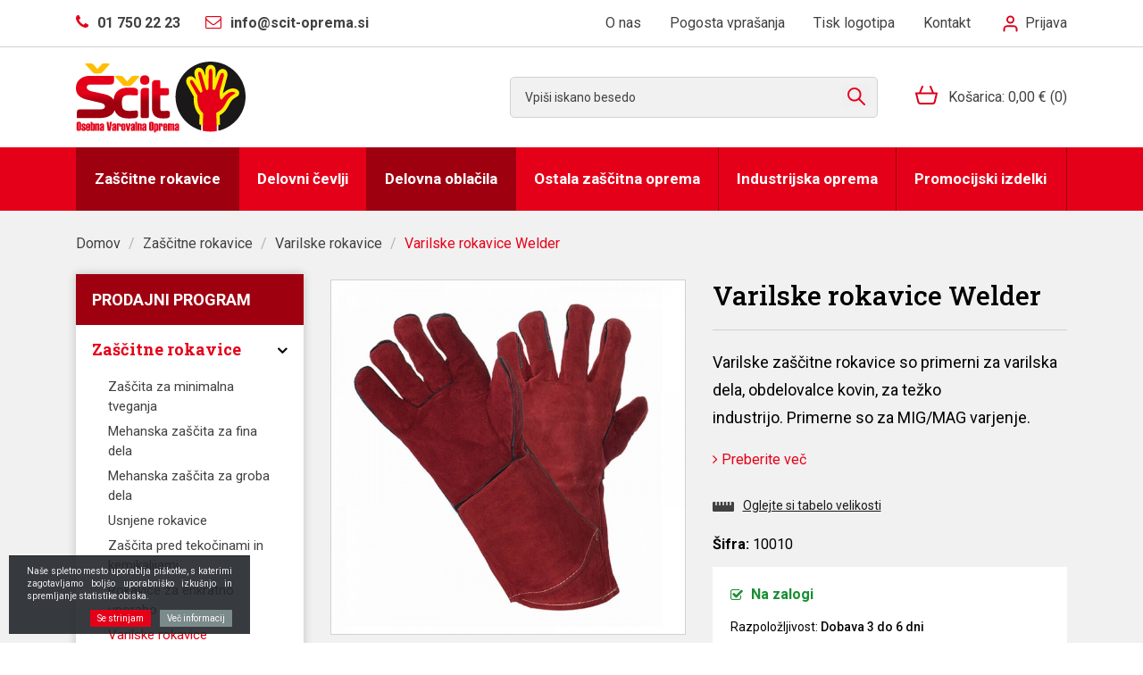

--- FILE ---
content_type: text/html; charset=UTF-8
request_url: https://www.scit-zascitna-oprema.si/varilske-rokavice-welder
body_size: 14812
content:
<!DOCTYPE html> <html lang="sl" prefix="og: http://ogp.me/ns#"> <head> <meta charset="utf-8" /> <meta name="viewport" content="width=device-width, initial-scale=1, shrink-to-fit=no" /> <meta name="author" content="noviSplet.com" /> <meta name="format-detection" content="telephone=no" /> <link rel="apple-touch-icon" sizes="180x180" href="https://www.scit-zascitna-oprema.si/templates/scit-oprema/favicon/apple-touch-icon.png"> <link rel="icon" type="image/png" sizes="32x32" href="https://www.scit-zascitna-oprema.si/templates/scit-oprema/favicon/favicon-32x32.png"> <link rel="icon" type="image/png" sizes="16x16" href="https://www.scit-zascitna-oprema.si/templates/scit-oprema/favicon/favicon-16x16.png"> <link rel="manifest" href="https://www.scit-zascitna-oprema.si/templates/scit-oprema/favicon/site.webmanifest"> <title>Varilske rokavice Welder | Trgovina z zaščitno opremo ŠČIT</title> <meta name="description" content="Varilske zaščitne rokavice so primerni za varilska dela, obdelovalce kovin, za težko industrijo. Primerne so za MIG/MAG varjenje." /> <meta name="keywords" content="varilske zaščitne rokavice so primerni za varilska dela,  obdelovalce kovin,  za težko industrijo. primerne so za mig/mag varjenje., varilske rokavice welder, varjenje in težka industrija" /> <meta property="og:locale" content="sl" /> <meta property="og:type" content="website" /> <meta property="og:title" content="Varilske rokavice Welder | Trgovina z zaščitno opremo ŠČIT" /> <meta property="og:description" content="Varilske zaščitne rokavice so primerni za varilska dela, obdelovalce kovin, za težko industrijo. Primerne so za MIG/MAG varjenje." /> <meta property="og:url" content="https://www.scit-zascitna-oprema.si/varilske-rokavice-welder" /> <meta property="og:site_name" content="Trgovina z zaščitno opremo ŠČIT" /> <meta property="og:image" content="https://www.scit-zascitna-oprema.si/modules/uploader/uploads/s_product/pics_s_product/Rokavice_Welder_800x800.jpg" /> <link rel="alternate" hreflang="sl" href="https://www.scit-zascitna-oprema.si/varilske-rokavice-welder" /> <link rel="alternate" hreflang="en" href="https://www.scit-zascitna-oprema.si/s_product1090" /> <base href="https://www.scit-zascitna-oprema.si/" /> <link href="https://fonts.googleapis.com/css2?family=Roboto+Slab:wght@300;400;500;700;900&family=Roboto:wght@300;400;500;700;900&display=swap" rel="stylesheet"> <link rel="stylesheet" href="https://www.scit-zascitna-oprema.si/cache/css/0f263b2b6a61306b8253a64f6c371f1e.css?ver=22"> <script async src="https://www.googletagmanager.com/gtag/js?id=UA-61834365-14"></script> <script>
      window.dataLayer = window.dataLayer || [];
      function gtag(){dataLayer.push(arguments);}
      gtag('js', new Date());
    
      gtag('config', 'UA-61834365-14');
    </script> <script>

    !function(f,b,e,v,n,t,s)
    {if(f.fbq)return;n=f.fbq=function(){n.callMethod?
    n.callMethod.apply(n,arguments):n.queue.push(arguments)};
    if(!f._fbq)f._fbq=n;n.push=n;n.loaded=!0;n.version='2.0';
    n.queue=[];t=b.createElement(e);t.async=!0;
    t.src=v;s=b.getElementsByTagName(e)[0];
    s.parentNode.insertBefore(t,s)}(window, document,'script',
    'https://connect.facebook.net/en_US/fbevents.js');
    fbq('init', '2265189054002844');
    fbq('track', 'PageView');
    </script> </head> <body class="mct_lngg_sl"> <noscript><img height="1" width="1" style="display:none" src="https://www.facebook.com/tr?id=2265189054002844&ev=PageView&noscript=1" /></noscript> <div id="mct_bodyloader"></div> <header id="mct_header" class="mct_header"> <div class="mct_head_top d-none d-lg-block"> <div class="container"> <div class="row"> <div class="col-xxl-4 col-xl-5 col-lg-5"> <div id="top_contact_block" class="top_contact_block "> <div class="top_contact_box mct_phone"> <a class="mct_tel" href="tel:+38617502223"><i class="fa fa-phone" aria-hidden="true"></i><span class="mct_text">01 750 22 23</span></a> </div> <div class="top_contact_box mct_email"> <a class="mct_email" href="mailto:info@scit-oprema.si"><i class="fa fa-envelope-o" aria-hidden="true"></i><span class="mct_text">info@scit-oprema.si</span></a> </div> </div> </div> <div class="col-xxl-8 col-xl-7 col-lg-7"> <div class="mct_head_top_links"> <div id="mct_top_menu" class="mct_top_menu"> <ul> <li class="mct_li_item " data-id="42"> <a href="o-nas">O nas</a> </li> <li class="mct_li_item " data-id="65"> <a href="pogosta-vprasanja">Pogosta vprašanja</a> </li> <li class="mct_li_item " data-id="78"> <a href="tisk-logotipa">Tisk logotipa</a> </li> <li class="mct_li_item " data-id="43"> <a href="kontakt">Kontakt</a> </li> </ul> </div> <div id="mct_user_block" class="mct_user_block"> <div class="mct_user"> <a class="mct_login" href="#" rel="mct_cstm_tooltip" title="Prijava" data-toggle="modal" data-target="#mct_register_modal"> <div class="mct_login_icon_box"> <svg xmlns="http://www.w3.org/2000/svg" width="17.4" height="19.4" viewBox="0 0 17.4 19.4"> <path class="mct_login_icon" d="M-2140.6,42.4V40.6a2.6,2.6,0,0,0-2.6-2.6h-7.2a2.6,2.6,0,0,0-2.6,2.6v1.8a1,1,0,0,1-1,1,1,1,0,0,1-1-1V40.6a4.606,4.606,0,0,1,4.6-4.6h7.2a4.606,4.606,0,0,1,4.6,4.6v1.8a1,1,0,0,1-1,1A1,1,0,0,1-2140.6,42.4Zm-10.8-12.8a4.6,4.6,0,0,1,4.6-4.6,4.6,4.6,0,0,1,4.6,4.6,4.6,4.6,0,0,1-4.6,4.6A4.6,4.6,0,0,1-2151.4,29.6Zm2,0a2.6,2.6,0,0,0,2.6,2.6,2.6,2.6,0,0,0,2.6-2.6,2.6,2.6,0,0,0-2.6-2.6A2.6,2.6,0,0,0-2149.4,29.6Z" transform="translate(2155.5 -24.5)" fill="#da001a" stroke="rgba(0,0,0,0)" stroke-miterlimit="10" stroke-width="1"/> </svg> </div>
                Prijava
            </a> </div> </div> </div> </div> </div> </div> </div> <div class="mct_head_bottom d-none d-lg-block"> <div class="container"> <div class="row"> <div class="col-xxl-3 col-xl-3 col-lg-3"> <div id="mct_logo" class="mct_logo"> <a href="https://www.scit-zascitna-oprema.si/"> <img class="img-fluid" src="https://www.scit-zascitna-oprema.si/templates/scit-oprema/assets/images/logo.png" alt="ŠČIT Simon Japelj s.p." /> </a> </div> </div> <div class="col-xxl-9 col-xl-9 col-lg-9"> <div class="mct_head_bottom_links"> <div id="mct_search" class="mct_search"> <form method="get" action="https://www.scit-zascitna-oprema.si/" novalidate> <input type="hidden" name="lang" value="sl" /> <input type="hidden" name="mod" value="search" /> <input type="hidden" name="c" value="search" /> <input type="text" class="search_text mct_ac" name="q" placeholder='Vpiši iskano besedo' required /> <button type="submit"> <div class="mct_search_icon_box"> <svg xmlns="http://www.w3.org/2000/svg" width="20.5" height="20.499" viewBox="0 0 20.5 20.499"> <path class="mct_search_icon" d="M-446.833,54.5l6,6Zm-12.5-5.5a7,7,0,0,1,7-7,7,7,0,0,1,7,7,7,7,0,0,1-7,7A7,7,0,0,1-459.333,49Z" transform="translate(460.333 -41)" fill="none" stroke="#e50019" stroke-linecap="round" stroke-linejoin="round" stroke-width="2"/> </svg> </div> </button> </form> </div> <div id="active_cart" class="cart active_cart"> <div class="cart-top d-none d-lg-block" onclick="window.location='https://www.scit-zascitna-oprema.si/?mod=store&c=cart&lang=sl'"> <div class="mct_qcart_box mct_left"> <svg xmlns="http://www.w3.org/2000/svg" width="24.744" height="20.773" viewBox="0 0 24.744 20.773"> <path class="mct_basket_icon" d="M73.69,74.374A1,1,0,0,0,72.906,74H69.727l-2.789-6.775a1,1,0,0,0-1.85.761L67.564,74H55.506l2.474-6.014a1,1,0,1,0-1.849-.761L53.343,74H50.162a1,1,0,0,0-.972,1.237l2.244,9.183a3.693,3.693,0,0,0,3.655,2.959H68.143a3.673,3.673,0,0,0,3.6-2.929l2.14-9.225A1,1,0,0,0,73.69,74.374Zm-3.9,9.653a1.678,1.678,0,0,1-1.642,1.349v1l-.053-1H55.037a1.691,1.691,0,0,1-1.651-1.392L51.435,76H71.647Z" transform="translate(-49.162 -66.603)" fill="#da001a"/> </svg> </div> <div class="mct_qcart_box mct_right"> <div class="mct_text">Košarica:</div> <div class="mct_amount">0,00 € <span class="mct_count">(0)</span></div> </div> </div> <div class="cart_top_mob d-lg-none" onclick="window.location='https://www.scit-zascitna-oprema.si/?mod=store&c=cart&lang=sl'"> <div class="mct_qcart_box mct_left"> <svg xmlns="http://www.w3.org/2000/svg" width="24.744" height="20.773" viewBox="0 0 24.744 20.773"> <path class="mct_basket_icon" d="M73.69,74.374A1,1,0,0,0,72.906,74H69.727l-2.789-6.775a1,1,0,0,0-1.85.761L67.564,74H55.506l2.474-6.014a1,1,0,1,0-1.849-.761L53.343,74H50.162a1,1,0,0,0-.972,1.237l2.244,9.183a3.693,3.693,0,0,0,3.655,2.959H68.143a3.673,3.673,0,0,0,3.6-2.929l2.14-9.225A1,1,0,0,0,73.69,74.374Zm-3.9,9.653a1.678,1.678,0,0,1-1.642,1.349v1l-.053-1H55.037a1.691,1.691,0,0,1-1.651-1.392L51.435,76H71.647Z" transform="translate(-49.162 -66.603)" fill="#da001a"/> </svg> </div> <div class="mct_qcart_box mct_right">
            0
        </div> </div> <div class="cart-open no-upsells mct_quick_cart"> <div class="cart-open-wrap"> <div class="cart-open-right" style="border:0;"> <div class="mct_more"> <p>Košarica je prazna</p> </div> <div class="clearfix"></div> <div class="free_shipping_msg"> <div class="free_shipping free_shipping_msg">Brezplačna dostava za nakup nad 100 €</div> </div> </div> </div> </div> </div> </div> </div> </div> </div> <div class="mct_head_bottom_sublinks"> <div class="container"> <div class="row"> <div class="col-lg-12"> <div id="mct_main_menu" class="mct_main_menu"> <ul class="mct_main_menu_box"> <li class="dropdown  active"> <a data-cat="2" href="zascitne-rokavice" data-toggle="dropdown" class="dropdown-toggle">Zaščitne rokavice</a> <ul id="mct_dropmenu_cats" class="mct_cats_dropdown_menu mct_dropdown_menu dropdown-menu drop-1"> <div class="row"> <div class="col-xl-6 col-lg-8"> <div class="mct_left"> <h2>Zaščitne rokavice</h2> <div class="row"> <div class="col-lg-6 col-md-6"> <li class=" "> <a data-cat="11" href="zascita-za-minimalna-tveganja" >Zaščita za minimalna tveganja</a> </li> <li class=" "> <a data-cat="12" href="mehanska-zascita-za-fina-dela" >Mehanska zaščita za fina dela</a> </li> <li class=" "> <a data-cat="13" href="mehanska-zascita-za-groba-dela" >Mehanska zaščita za groba dela</a> </li> <li class=" "> <a data-cat="14" href="usnjene-rokavice" >Usnjene rokavice</a> </li> <li class=" "> <a data-cat="15" href="zascita-pred-tekocinami-in-kemikalijami" >Zaščita pred tekočinami in kemikalijami</a> </li> <li class=" "> <a data-cat="16" href="rokavice-za-enkratno-uporabo" >Rokavice za enkratno uporabo</a> </li> </div> <div class="col-lg-6 col-md-6"> <li class="  active"> <a data-cat="17" href="varilske-rokavice" >Varilske rokavice</a> </li> <li class=" "> <a data-cat="18" href="gozdarske-rokavice" >Gozdarske rokavice</a> </li> <li class=" "> <a data-cat="19" href="specialne-rokavice-protiurezne" >Specialne rokavice, protiurezne, ESD zaščitne rokavice</a> </li> <li class=" "> <a data-cat="20" href="zascita-pred-mrazom" >Zaščita pred mrazom</a> </li> <li class=" "> <a data-cat="21" href="vrtne-rokavice" >Vrtne rokavice</a> </li> <li class=" "> <a data-cat="22" href="dodatki-za-zascito-rok" >Dodatki za zaščito rok</a> </li> </div> </div> </div> </div> <div class="col-xl-6 col-lg-4"> <div class="mct_right"> <h2>Blagovne znamke</h2> <div class="row mct_block_parent"> <div class="col-xl-4 col-lg-6 mct_block_child"> <div class="mct_pic"> <a href="zascitne-rokavice?filter=280"> <img src="https://www.scit-zascitna-oprema.si/slir/w600-h200-p1-c30000.10000-q90/modules/uploader/uploads/s_manufacturer/pics_s_manufacturer/logo_reis.png" class="img-fluid" alt="" /> </a> </div> </div> <div class="col-xl-4 col-lg-6 mct_block_child"> <div class="mct_pic"> <a href="zascitne-rokavice?filter=296"> <img src="https://www.scit-zascitna-oprema.si/slir/w600-h200-p1-c30000.10000-q90/modules/uploader/uploads/s_manufacturer/pics_s_manufacturer/logo_prevent.png" class="img-fluid" alt="" /> </a> </div> </div> <div class="col-xl-4 col-lg-6 mct_block_child"> <div class="mct_pic"> <a href="zascitne-rokavice?filter=598"> <img src="https://www.scit-zascitna-oprema.si/slir/w600-h200-p1-c30000.10000-q90/modules/uploader/uploads/s_manufacturer/pics_s_manufacturer/Niroflex_Logo.png" class="img-fluid" alt="" /> </a> </div> </div> <div class="col-xl-4 col-lg-6 mct_block_child"> <div class="mct_pic"> <a href="zascitne-rokavice?filter=281"> <img src="https://www.scit-zascitna-oprema.si/slir/w600-h200-p1-c30000.10000-q90/modules/uploader/uploads/s_manufacturer/pics_s_manufacturer/logo_atg.png" class="img-fluid" alt="" /> </a> </div> </div> <div class="col-xl-4 col-lg-6 mct_block_child"> <div class="mct_pic"> <a href="zascitne-rokavice?filter=293"> <img src="https://www.scit-zascitna-oprema.si/slir/w600-h200-p1-c30000.10000-q90/modules/uploader/uploads/s_manufacturer/pics_s_manufacturer/logo_meditrade.png" class="img-fluid" alt="" /> </a> </div> </div> </div> </div> </div> </div> </ul> </li> <li class="dropdown "> <a data-cat="3" href="delovni-cevlji" data-toggle="dropdown" class="dropdown-toggle">Delovni čevlji</a> <ul id="mct_dropmenu_cats" class="mct_cats_dropdown_menu mct_dropdown_menu dropdown-menu drop-1"> <div class="row"> <div class="col-xl-6 col-lg-8"> <div class="mct_left"> <h2>Delovni čevlji</h2> <div class="row"> <div class="col-lg-6 col-md-6"> <li class=" "> <a data-cat="31" href="s1-delovni-cevlji" >S1 delovni čevlji</a> </li> <li class=" "> <a data-cat="32" href="s1p-delovni-cevlji" >S1P delovni čevlji</a> </li> <li class=" "> <a data-cat="89" href="s2" >S2 delovni čevlji</a> </li> <li class=" "> <a data-cat="33" href="s3-delovni-cevlji" >S3 delovni čevlji</a> </li> <li class=" "> <a data-cat="34" href="s5-delovni-cevlji" >S5 delovni čevlji</a> </li> <li class=" "> <a data-cat="83" href="delovni-skornji" >Delovni škornji</a> </li> <li class=" "> <a data-cat="35" href="poklicni-delovni-cevlji-natikaci-sandali" >Poklicni delovni čevlji, natikači, sandali, copati</a> </li> </div> <div class="col-lg-6 col-md-6"> <li class=" "> <a data-cat="36" href="cevlji-za-zivilsko-industrijo" >Čevlji za živilsko industrijo</a> </li> <li class=" "> <a data-cat="37" href="cevlji-za-prosti-cas" >Čevlji za prosti čas</a> </li> <li class=" "> <a data-cat="38" href="zimski-delovni-cevlji" >Zimski delovni čevlji</a> </li> <li class=" "> <a data-cat="39" href="dodatna-oprema" >Dodatna oprema</a> </li> <li class=" "> <a data-cat="90" href="esd-delovna-obutev" >ESD delovna obutev</a> </li> <li class=" "> <a data-cat="96" href="dunlop" >DUNLOP</a> </li> </div> </div> </div> </div> <div class="col-xl-6 col-lg-4"> <div class="mct_right"> <h2>Blagovne znamke</h2> <div class="row mct_block_parent"> <div class="col-xl-4 col-lg-6 mct_block_child"> <div class="mct_pic"> <a href="delovni-cevlji?filter=280"> <img src="https://www.scit-zascitna-oprema.si/slir/w600-h200-p1-c30000.10000-q90/modules/uploader/uploads/s_manufacturer/pics_s_manufacturer/logo_reis.png" class="img-fluid" alt="" /> </a> </div> </div> <div class="col-xl-4 col-lg-6 mct_block_child"> <div class="mct_pic"> <a href="delovni-cevlji?filter=294"> <img src="https://www.scit-zascitna-oprema.si/slir/w600-h200-p1-c30000.10000-q90/modules/uploader/uploads/s_manufacturer/pics_s_manufacturer/LOGO_PANDA.png" class="img-fluid" alt="" /> </a> </div> </div> <div class="col-xl-4 col-lg-6 mct_block_child"> <div class="mct_pic"> <a href="delovni-cevlji?filter=292"> <img src="https://www.scit-zascitna-oprema.si/slir/w600-h200-p1-c30000.10000-q90/modules/uploader/uploads/s_manufacturer/pics_s_manufacturer/logo_cofra.png" class="img-fluid" alt="" /> </a> </div> </div> <div class="col-xl-4 col-lg-6 mct_block_child"> <div class="mct_pic"> <a href="delovni-cevlji?filter=617"> <img src="https://www.scit-zascitna-oprema.si/slir/w600-h200-p1-c30000.10000-q90/modules/uploader/uploads/s_manufacturer/pics_s_manufacturer/Logo_SottoZERO.png" class="img-fluid" alt="" /> </a> </div> </div> <div class="col-xl-4 col-lg-6 mct_block_child"> <div class="mct_pic"> <a href="delovni-cevlji?filter=460"> <img src="https://www.scit-zascitna-oprema.si/slir/w600-h200-p1-c30000.10000-q90/modules/uploader/uploads/s_manufacturer/pics_s_manufacturer/vm_import.png" class="img-fluid" alt="" /> </a> </div> </div> <div class="col-xl-4 col-lg-6 mct_block_child"> <div class="mct_pic"> <a href="delovni-cevlji?filter=282"> <img src="https://www.scit-zascitna-oprema.si/slir/w600-h200-p1-c30000.10000-q90/modules/uploader/uploads/s_manufacturer/pics_s_manufacturer/logo_result.png" class="img-fluid" alt="" /> </a> </div> </div> <div class="col-xl-4 col-lg-6 mct_block_child"> <div class="mct_pic"> <a href="delovni-cevlji?filter=510"> <img src="https://www.scit-zascitna-oprema.si/slir/w600-h200-p1-c30000.10000-q90/modules/uploader/uploads/s_manufacturer/pics_s_manufacturer/Logo_Reebok.png" class="img-fluid" alt="" /> </a> </div> </div> <div class="col-xl-4 col-lg-6 mct_block_child"> <div class="mct_pic"> <a href="delovni-cevlji?filter=571"> <img src="https://www.scit-zascitna-oprema.si/slir/w600-h200-p1-c30000.10000-q90/modules/uploader/uploads/s_manufacturer/pics_s_manufacturer/u_power.png" class="img-fluid" alt="" /> </a> </div> </div> <div class="col-xl-4 col-lg-6 mct_block_child"> <div class="mct_pic"> <a href="delovni-cevlji?filter=618"> <img src="https://www.scit-zascitna-oprema.si/slir/w600-h200-p1-c30000.10000-q90/modules/uploader/uploads/s_manufacturer/pics_s_manufacturer/borovo_logo.png" class="img-fluid" alt="" /> </a> </div> </div> </div> </div> </div> </div> </ul> </li> <li class="dropdown  active"> <a data-cat="4" href="delovna-oblacila" data-toggle="dropdown" class="dropdown-toggle">Delovna oblačila</a> <ul id="mct_dropmenu_cats" class="mct_cats_dropdown_menu mct_dropdown_menu dropdown-menu drop-1"> <div class="row"> <div class="col-xl-6 col-lg-8"> <div class="mct_left"> <h2>Delovna oblačila</h2> <div class="row"> <div class="col-lg-6 col-md-6"> <li class=" "> <a data-cat="41" href="raztegljiva-delovna-oblacila-stretch" >Raztegljiva delovna oblačila (Stretch)</a> </li> <li class=" "> <a data-cat="42" href="delovne-jakne" >Delovne jakne, srajce</a> </li> <li class=" "> <a data-cat="43" href="delovne-hlace" >Delovne hlače na pas</a> </li> <li class=" "> <a data-cat="84" href="farmer-hlace-delovne-hlace-z-oprsnikom" >Farmer hlače-delovne hlače z oprsnikom</a> </li> <li class=" "> <a data-cat="73" href="delovne-kratke-hlace" >Delovne kratke hlače</a> </li> <li class=" "> <a data-cat="45" href="delovne-halje.2" >Delovne halje</a> </li> <li class=" "> <a data-cat="47" href="delovni-kombinezoni" >Delovni kombinezoni</a> </li> <li class=" "> <a data-cat="46" href="delovni-brezrokavniki" >Delovni brezrokavniki</a> </li> <li class=" "> <a data-cat="82" href="100-bombaz" >100% bombaž</a> </li> <li class=" "> <a data-cat="50" href="higienska-oblacila-haccp-oblacila-kemicna-antistaticna-oblacila-oblacila-za-gostinstvo" >Higienska, kemična in antistatična oblačila, oblačila za gostinstvo, Haccp oblačila</a> </li> </div> <div class="col-lg-6 col-md-6"> <li class=" "> <a data-cat="49" href="dezna-oblacila" >Dežna oblačila</a> </li> <li class=" "> <a data-cat="48" href="zenska-delovna-oblacila" >Ženska delovna oblačila</a> </li> <li class=" "> <a data-cat="51" href="odsevna-oblacila" >Odsevna oblačila</a> </li> <li class="  active"> <a data-cat="52" href="varilska-oblacila" >Varilska oblačila</a> </li> <li class=" "> <a data-cat="53" href="spodnje-perilo" >Spodnje perilo</a> </li> <li class=" "> <a data-cat="54" href="gozdarska-delovna-obleka" >Gozdarska delovna obleka</a> </li> <li class=" "> <a data-cat="44" href="zimska-oblacila" >Zimska oblačila</a> </li> <li class=" "> <a data-cat="74" href="dodatki-k-delovnim-oblacilom" >Dodatki k delovnim oblačilom</a> </li> <li class=" "> <a data-cat="93" href="esd-zascitna-oblacila" >ESD zaščitna oblačila</a> </li> </div> </div> </div> </div> <div class="col-xl-6 col-lg-4"> <div class="mct_right"> <h2>Blagovne znamke</h2> <div class="row mct_block_parent"> <div class="col-xl-4 col-lg-6 mct_block_child"> <div class="mct_pic"> <a href="delovna-oblacila?filter=409"> <img src="https://www.scit-zascitna-oprema.si/slir/w600-h200-p1-c30000.10000-q90/modules/uploader/uploads/s_manufacturer/pics_s_manufacturer/logo_james_nicholson.png" class="img-fluid" alt="" /> </a> </div> </div> <div class="col-xl-4 col-lg-6 mct_block_child"> <div class="mct_pic"> <a href="delovna-oblacila?filter=282"> <img src="https://www.scit-zascitna-oprema.si/slir/w600-h200-p1-c30000.10000-q90/modules/uploader/uploads/s_manufacturer/pics_s_manufacturer/logo_result.png" class="img-fluid" alt="" /> </a> </div> </div> <div class="col-xl-4 col-lg-6 mct_block_child"> <div class="mct_pic"> <a href="delovna-oblacila?filter=283"> <img src="https://www.scit-zascitna-oprema.si/slir/w600-h200-p1-c30000.10000-q90/modules/uploader/uploads/s_manufacturer/pics_s_manufacturer/logo_stedman.png" class="img-fluid" alt="" /> </a> </div> </div> <div class="col-xl-4 col-lg-6 mct_block_child"> <div class="mct_pic"> <a href="delovna-oblacila?filter=612"> <img src="https://www.scit-zascitna-oprema.si/slir/w600-h200-p1-c30000.10000-q90/modules/uploader/uploads/s_manufacturer/pics_s_manufacturer/Logo_Nitras.png" class="img-fluid" alt="" /> </a> </div> </div> <div class="col-xl-4 col-lg-6 mct_block_child"> <div class="mct_pic"> <a href="delovna-oblacila?filter=295"> <img src="https://www.scit-zascitna-oprema.si/slir/w600-h200-p1-c30000.10000-q90/modules/uploader/uploads/s_manufacturer/pics_s_manufacturer/logo_payper.png" class="img-fluid" alt="" /> </a> </div> </div> <div class="col-xl-4 col-lg-6 mct_block_child"> <div class="mct_pic"> <a href="delovna-oblacila?filter=288"> <img src="https://www.scit-zascitna-oprema.si/slir/w600-h200-p1-c30000.10000-q90/modules/uploader/uploads/s_manufacturer/pics_s_manufacturer/logo_leber_hollman.png" class="img-fluid" alt="" /> </a> </div> </div> <div class="col-xl-4 col-lg-6 mct_block_child"> <div class="mct_pic"> <a href="delovna-oblacila?filter=298"> <img src="https://www.scit-zascitna-oprema.si/slir/w600-h200-p1-c30000.10000-q90/modules/uploader/uploads/s_manufacturer/pics_s_manufacturer/logo_SIGGI.png" class="img-fluid" alt="" /> </a> </div> </div> <div class="col-xl-4 col-lg-6 mct_block_child"> <div class="mct_pic"> <a href="delovna-oblacila?filter=293"> <img src="https://www.scit-zascitna-oprema.si/slir/w600-h200-p1-c30000.10000-q90/modules/uploader/uploads/s_manufacturer/pics_s_manufacturer/logo_meditrade.png" class="img-fluid" alt="" /> </a> </div> </div> <div class="col-xl-4 col-lg-6 mct_block_child"> <div class="mct_pic"> <a href="delovna-oblacila?filter=596"> <img src="https://www.scit-zascitna-oprema.si/slir/w600-h200-p1-c30000.10000-q90/modules/uploader/uploads/s_manufacturer/pics_s_manufacturer/MACSEIS_1_11zon.png" class="img-fluid" alt="" /> </a> </div> </div> <div class="col-xl-4 col-lg-6 mct_block_child"> <div class="mct_pic"> <a href="delovna-oblacila?filter=302"> <img src="https://www.scit-zascitna-oprema.si/slir/w600-h200-p1-c30000.10000-q90/modules/uploader/uploads/s_manufacturer/pics_s_manufacturer/logo_tinsulate.png" class="img-fluid" alt="" /> </a> </div> </div> <div class="col-xl-4 col-lg-6 mct_block_child"> <div class="mct_pic"> <a href="delovna-oblacila?filter=299"> <img src="https://www.scit-zascitna-oprema.si/slir/w600-h200-p1-c30000.10000-q90/modules/uploader/uploads/s_manufacturer/pics_s_manufacturer/logo_siuen.png" class="img-fluid" alt="" /> </a> </div> </div> <div class="col-xl-4 col-lg-6 mct_block_child"> <div class="mct_pic"> <a href="delovna-oblacila?filter=598"> <img src="https://www.scit-zascitna-oprema.si/slir/w600-h200-p1-c30000.10000-q90/modules/uploader/uploads/s_manufacturer/pics_s_manufacturer/Niroflex_Logo.png" class="img-fluid" alt="" /> </a> </div> </div> <div class="col-xl-4 col-lg-6 mct_block_child"> <div class="mct_pic"> <a href="delovna-oblacila?filter=292"> <img src="https://www.scit-zascitna-oprema.si/slir/w600-h200-p1-c30000.10000-q90/modules/uploader/uploads/s_manufacturer/pics_s_manufacturer/logo_cofra.png" class="img-fluid" alt="" /> </a> </div> </div> <div class="col-xl-4 col-lg-6 mct_block_child"> <div class="mct_pic"> <a href="delovna-oblacila?filter=466"> <img src="https://www.scit-zascitna-oprema.si/slir/w600-h200-p1-c30000.10000-q90/modules/uploader/uploads/s_manufacturer/pics_s_manufacturer/tyvek.png" class="img-fluid" alt="" /> </a> </div> </div> <div class="col-xl-4 col-lg-6 mct_block_child"> <div class="mct_pic"> <a href="delovna-oblacila?filter=628"> <img src="https://www.scit-zascitna-oprema.si/slir/w600-h200-p1-c30000.10000-q90/modules/uploader/uploads/s_manufacturer/pics_s_manufacturer/logo_PW.png" class="img-fluid" alt="" /> </a> </div> </div> </div> </div> </div> </div> </ul> </li> <li class="dropdown "> <a data-cat="5" href="ostala-zascitna-oprema" data-toggle="dropdown" class="dropdown-toggle">Ostala zaščitna oprema</a> <ul id="mct_dropmenu_cats" class="mct_cats_dropdown_menu mct_dropdown_menu dropdown-menu drop-1"> <div class="row"> <div class="col-xl-6 col-lg-8"> <div class="mct_left"> <h2>Ostala zaščitna oprema</h2> <div class="row"> <div class="col-lg-6 col-md-6"> <li class=" "> <a data-cat="55" href="zascita-oci-in-obraza" >Zaščita oči in obraza</a> </li> <li class=" "> <a data-cat="56" href="zascita-dihal" >Zaščita dihal</a> </li> <li class=" "> <a data-cat="57" href="zascita-sluha" >Zaščita sluha</a> </li> <li class=" "> <a data-cat="58" href="zascitne-celade-en-397" >Zaščitne čelade EN 397</a> </li> </div> <div class="col-lg-6 col-md-6"> <li class=" "> <a data-cat="59" href="zascitne-celade-kape-en-812" >Zaščitne čelade, kape EN 812, EN 12492</a> </li> <li class=" "> <a data-cat="60" href="zascita-za-delo-na-visini" >Zaščita za delo na višini</a> </li> <li class=" "> <a data-cat="61" href="adr-zascitna-oprema" >ADR zaščitna oprema</a> </li> <li class=" "> <a data-cat="62" href="opozorilna-oprema" >Opozorilna oprema</a> </li> </div> </div> </div> </div> <div class="col-xl-6 col-lg-4"> <div class="mct_right"> <h2>Blagovne znamke</h2> <div class="row mct_block_parent"> <div class="col-xl-4 col-lg-6 mct_block_child"> <div class="mct_pic"> <a href="ostala-zascitna-oprema?filter=304"> <img src="https://www.scit-zascitna-oprema.si/slir/w600-h200-p1-c30000.10000-q90/modules/uploader/uploads/s_manufacturer/pics_s_manufacturer/logo_uvex.png" class="img-fluid" alt="" /> </a> </div> </div> <div class="col-xl-4 col-lg-6 mct_block_child"> <div class="mct_pic"> <a href="ostala-zascitna-oprema?filter=299"> <img src="https://www.scit-zascitna-oprema.si/slir/w600-h200-p1-c30000.10000-q90/modules/uploader/uploads/s_manufacturer/pics_s_manufacturer/logo_siuen.png" class="img-fluid" alt="" /> </a> </div> </div> <div class="col-xl-4 col-lg-6 mct_block_child"> <div class="mct_pic"> <a href="ostala-zascitna-oprema?filter=616"> <img src="https://www.scit-zascitna-oprema.si/slir/w600-h200-p1-c30000.10000-q90/modules/uploader/uploads/s_manufacturer/pics_s_manufacturer/jsp_limited_logo_vector.png" class="img-fluid" alt="" /> </a> </div> </div> <div class="col-xl-4 col-lg-6 mct_block_child"> <div class="mct_pic"> <a href="ostala-zascitna-oprema?filter=498"> <img src="https://www.scit-zascitna-oprema.si/slir/w600-h200-p1-c30000.10000-q90/modules/uploader/uploads/s_manufacturer/pics_s_manufacturer/OIP_6_.png" class="img-fluid" alt="" /> </a> </div> </div> <div class="col-xl-4 col-lg-6 mct_block_child"> <div class="mct_pic"> <a href="ostala-zascitna-oprema?filter=289"> <img src="https://www.scit-zascitna-oprema.si/slir/w600-h200-p1-c30000.10000-q90/modules/uploader/uploads/s_manufacturer/pics_s_manufacturer/logo_3m.png" class="img-fluid" alt="" /> </a> </div> </div> </div> </div> </div> </div> </ul> </li> <li class="dropdown "> <a data-cat="6" href="industrijska-oprema" data-toggle="dropdown" class="dropdown-toggle">Industrijska oprema</a> <ul id="mct_dropmenu_cats" class="mct_cats_dropdown_menu mct_dropdown_menu dropdown-menu drop-1"> <div class="row"> <div class="col-xl-6 col-lg-8"> <div class="mct_left"> <h2>Industrijska oprema</h2> <div class="row"> <div class="col-lg-6 col-md-6"> <li class=" "> <a data-cat="64" href="big-bag-vrece" >BIG-BAG vreče</a> </li> <li class=" "> <a data-cat="63" href="industrijske-krpe" >Industrijske krpe</a> </li> </div> <div class="col-lg-6 col-md-6"> <li class=" "> <a data-cat="86" href="ostala-industrijska-oprema" >Ostala industrijska oprema</a> </li> </div> </div> </div> </div> <div class="col-xl-6 col-lg-4"> <div class="mct_right"> <h2>Blagovne znamke</h2> </div> </div> </div> </ul> </li> <li class="dropdown "> <a data-cat="7" href="promocijski-izdelki" data-toggle="dropdown" class="dropdown-toggle">Promocijski izdelki</a> <ul id="mct_dropmenu_cats" class="mct_cats_dropdown_menu mct_dropdown_menu dropdown-menu drop-1"> <div class="row"> <div class="col-xl-6 col-lg-8"> <div class="mct_left"> <h2>Promocijski izdelki</h2> <div class="row"> <div class="col-lg-6 col-md-6"> <li class=" "> <a data-cat="65" href="nosilne-vrece" >Nosilne vreče, plastenke, brisače</a> </li> <li class=" "> <a data-cat="66" href="promocijske-majce-s-kratkimi-rokavi" >Promocijske majce s kratkimi rokavi</a> </li> <li class=" "> <a data-cat="67" href="promocijske-majce-z-dolgimi-rokavi" >Promocijske majice z dolgimi rokavi, puloverji</a> </li> <li class=" "> <a data-cat="68" href="jakne-jope-flisi" >Jakne, jope, flisi, srajce</a> </li> <li class=" "> <a data-cat="69" href="brezrokavniki" >Brezrokavniki</a> </li> </div> <div class="col-lg-6 col-md-6"> <li class=" "> <a data-cat="70" href="kape-s-siltom" >Kape s šiltom</a> </li> <li class=" "> <a data-cat="71" href="zimske-kape" >Zimske kape</a> </li> <li class=" "> <a data-cat="85" href="promocijski-izdelki-s-tiskom" >Promocijski izdelki s tiskom</a> </li> <li class=" "> <a data-cat="95" href="promocijski-izdelki-v-paketu.2" >Novo! Promocijski izdelki v paketu</a> </li> </div> </div> </div> </div> <div class="col-xl-6 col-lg-4"> <div class="mct_right"> <h2>Blagovne znamke</h2> <div class="row mct_block_parent"> <div class="col-xl-4 col-lg-6 mct_block_child"> <div class="mct_pic"> <a href="promocijski-izdelki?filter=302"> <img src="https://www.scit-zascitna-oprema.si/slir/w600-h200-p1-c30000.10000-q90/modules/uploader/uploads/s_manufacturer/pics_s_manufacturer/logo_tinsulate.png" class="img-fluid" alt="" /> </a> </div> </div> <div class="col-xl-4 col-lg-6 mct_block_child"> <div class="mct_pic"> <a href="promocijski-izdelki?filter=283"> <img src="https://www.scit-zascitna-oprema.si/slir/w600-h200-p1-c30000.10000-q90/modules/uploader/uploads/s_manufacturer/pics_s_manufacturer/logo_stedman.png" class="img-fluid" alt="" /> </a> </div> </div> <div class="col-xl-4 col-lg-6 mct_block_child"> <div class="mct_pic"> <a href="promocijski-izdelki?filter=309"> <img src="https://www.scit-zascitna-oprema.si/slir/w600-h200-p1-c30000.10000-q90/modules/uploader/uploads/s_manufacturer/pics_s_manufacturer/logo_fruit_of_the_loom.png" class="img-fluid" alt="" /> </a> </div> </div> <div class="col-xl-4 col-lg-6 mct_block_child"> <div class="mct_pic"> <a href="promocijski-izdelki?filter=301"> <img src="https://www.scit-zascitna-oprema.si/slir/w600-h200-p1-c30000.10000-q90/modules/uploader/uploads/s_manufacturer/pics_s_manufacturer/logo_teejays.png" class="img-fluid" alt="" /> </a> </div> </div> <div class="col-xl-4 col-lg-6 mct_block_child"> <div class="mct_pic"> <a href="promocijski-izdelki?filter=604"> <img src="https://www.scit-zascitna-oprema.si/slir/w600-h200-p1-c30000.10000-q90/modules/uploader/uploads/s_manufacturer/pics_s_manufacturer/logo_sols.png" class="img-fluid" alt="" /> </a> </div> </div> <div class="col-xl-4 col-lg-6 mct_block_child"> <div class="mct_pic"> <a href="promocijski-izdelki?filter=282"> <img src="https://www.scit-zascitna-oprema.si/slir/w600-h200-p1-c30000.10000-q90/modules/uploader/uploads/s_manufacturer/pics_s_manufacturer/logo_result.png" class="img-fluid" alt="" /> </a> </div> </div> <div class="col-xl-4 col-lg-6 mct_block_child"> <div class="mct_pic"> <a href="promocijski-izdelki?filter=280"> <img src="https://www.scit-zascitna-oprema.si/slir/w600-h200-p1-c30000.10000-q90/modules/uploader/uploads/s_manufacturer/pics_s_manufacturer/logo_reis.png" class="img-fluid" alt="" /> </a> </div> </div> <div class="col-xl-4 col-lg-6 mct_block_child"> <div class="mct_pic"> <a href="promocijski-izdelki?filter=288"> <img src="https://www.scit-zascitna-oprema.si/slir/w600-h200-p1-c30000.10000-q90/modules/uploader/uploads/s_manufacturer/pics_s_manufacturer/logo_leber_hollman.png" class="img-fluid" alt="" /> </a> </div> </div> <div class="col-xl-4 col-lg-6 mct_block_child"> <div class="mct_pic"> <a href="promocijski-izdelki?filter=294"> <img src="https://www.scit-zascitna-oprema.si/slir/w600-h200-p1-c30000.10000-q90/modules/uploader/uploads/s_manufacturer/pics_s_manufacturer/LOGO_PANDA.png" class="img-fluid" alt="" /> </a> </div> </div> </div> </div> </div> </div> </ul> </li> </ul> </div> </div> </div> </div> </div> </div> <div class="mct_head_mobile d-lg-none"> <div class="mct_head_top"> <div class="container"> <div class="row"> <div class="col-sm-8 col-6 mct_left"> <div id="top_contact_block" class="top_contact_block "> <div class="top_contact_box mct_phone"> <a class="mct_tel" href="tel:+38617502223"><i class="fa fa-phone" aria-hidden="true"></i><span class="mct_text">01 750 22 23</span></a> </div> <div class="top_contact_box mct_email"> <a class="mct_email" href="mailto:info@scit-oprema.si"><i class="fa fa-envelope-o" aria-hidden="true"></i><span class="mct_text">info@scit-oprema.si</span></a> </div> </div> </div> <div class="col-sm-4 col-6 mct_right"> <div id="mct_user_block" class="mct_user_block"> <div class="mct_user"> <a class="mct_login" href="#" rel="mct_cstm_tooltip" title="Prijava" data-toggle="modal" data-target="#mct_register_modal"> <div class="mct_login_icon_box"> <svg xmlns="http://www.w3.org/2000/svg" width="17.4" height="19.4" viewBox="0 0 17.4 19.4"> <path class="mct_login_icon" d="M-2140.6,42.4V40.6a2.6,2.6,0,0,0-2.6-2.6h-7.2a2.6,2.6,0,0,0-2.6,2.6v1.8a1,1,0,0,1-1,1,1,1,0,0,1-1-1V40.6a4.606,4.606,0,0,1,4.6-4.6h7.2a4.606,4.606,0,0,1,4.6,4.6v1.8a1,1,0,0,1-1,1A1,1,0,0,1-2140.6,42.4Zm-10.8-12.8a4.6,4.6,0,0,1,4.6-4.6,4.6,4.6,0,0,1,4.6,4.6,4.6,4.6,0,0,1-4.6,4.6A4.6,4.6,0,0,1-2151.4,29.6Zm2,0a2.6,2.6,0,0,0,2.6,2.6,2.6,2.6,0,0,0,2.6-2.6,2.6,2.6,0,0,0-2.6-2.6A2.6,2.6,0,0,0-2149.4,29.6Z" transform="translate(2155.5 -24.5)" fill="#da001a" stroke="rgba(0,0,0,0)" stroke-miterlimit="10" stroke-width="1"/> </svg> </div>
                Prijava
            </a> </div> </div> </div> </div> </div> </div> <div class="mct_head_bottom"> <div class="container"> <div class="row mct_hd2"> <div class="col-md-8 col-sm-7 col-6 mct_left"> <div id="mct_logo" class="mct_logo"> <a href="https://www.scit-zascitna-oprema.si/"> <img class="img-fluid" src="https://www.scit-zascitna-oprema.si/templates/scit-oprema/assets/images/logo.png" alt="ŠČIT Simon Japelj s.p." /> </a> </div> </div> <div class="col-md-4 col-sm-5 col-6 mct_right"> <div class="mct_hamburger_icon"> <a href="#" class="mct_hamburger" data-toggle="modal" data-target="#mct_menu_modal"><span></span><span></span><span></span></a> </div> <div id="active_cart" class="cart active_cart"> <div class="cart-top d-none d-lg-block" onclick="window.location='https://www.scit-zascitna-oprema.si/?mod=store&c=cart&lang=sl'"> <div class="mct_qcart_box mct_left"> <svg xmlns="http://www.w3.org/2000/svg" width="24.744" height="20.773" viewBox="0 0 24.744 20.773"> <path class="mct_basket_icon" d="M73.69,74.374A1,1,0,0,0,72.906,74H69.727l-2.789-6.775a1,1,0,0,0-1.85.761L67.564,74H55.506l2.474-6.014a1,1,0,1,0-1.849-.761L53.343,74H50.162a1,1,0,0,0-.972,1.237l2.244,9.183a3.693,3.693,0,0,0,3.655,2.959H68.143a3.673,3.673,0,0,0,3.6-2.929l2.14-9.225A1,1,0,0,0,73.69,74.374Zm-3.9,9.653a1.678,1.678,0,0,1-1.642,1.349v1l-.053-1H55.037a1.691,1.691,0,0,1-1.651-1.392L51.435,76H71.647Z" transform="translate(-49.162 -66.603)" fill="#da001a"/> </svg> </div> <div class="mct_qcart_box mct_right"> <div class="mct_text">Košarica:</div> <div class="mct_amount">0,00 € <span class="mct_count">(0)</span></div> </div> </div> <div class="cart_top_mob d-lg-none" onclick="window.location='https://www.scit-zascitna-oprema.si/?mod=store&c=cart&lang=sl'"> <div class="mct_qcart_box mct_left"> <svg xmlns="http://www.w3.org/2000/svg" width="24.744" height="20.773" viewBox="0 0 24.744 20.773"> <path class="mct_basket_icon" d="M73.69,74.374A1,1,0,0,0,72.906,74H69.727l-2.789-6.775a1,1,0,0,0-1.85.761L67.564,74H55.506l2.474-6.014a1,1,0,1,0-1.849-.761L53.343,74H50.162a1,1,0,0,0-.972,1.237l2.244,9.183a3.693,3.693,0,0,0,3.655,2.959H68.143a3.673,3.673,0,0,0,3.6-2.929l2.14-9.225A1,1,0,0,0,73.69,74.374Zm-3.9,9.653a1.678,1.678,0,0,1-1.642,1.349v1l-.053-1H55.037a1.691,1.691,0,0,1-1.651-1.392L51.435,76H71.647Z" transform="translate(-49.162 -66.603)" fill="#da001a"/> </svg> </div> <div class="mct_qcart_box mct_right">
            0
        </div> </div> <div class="cart-open no-upsells mct_quick_cart"> <div class="cart-open-wrap"> <div class="cart-open-right" style="border:0;"> <div class="mct_more"> <p>Košarica je prazna</p> </div> <div class="clearfix"></div> <div class="free_shipping_msg"> <div class="free_shipping free_shipping_msg">Brezplačna dostava za nakup nad 100 €</div> </div> </div> </div> </div> </div> </div> </div> </div> </div> <div class="modal fade mct_modal_main mct_menu_modal fullscreen" id="mct_menu_modal" tabindex="-1" role="dialog" aria-labelledby="mct_menu_modal_label"> <div class="modal-dialog modal-lg" role="document"> <div class="modal-content"> <div class="modal-header"> <button type="button" class="close btn btn-link mct_close" data-dismiss="modal" aria-hidden="true"> <i class="fa fa-times"></i> </button> </div> <div class="modal-body"> <div id="mct_mob_top_box"> <div class="row"> <div class="col-lg-12"> <div id="mct_top_menu_2" class="mct_top_menu_mobile"> <ul> <li class="mct_li_item " data-id="42"> <a href="o-nas">O nas</a> </li> <li class="mct_li_item " data-id="65"> <a href="pogosta-vprasanja">Pogosta vprašanja</a> </li> <li class="mct_li_item " data-id="78"> <a href="tisk-logotipa">Tisk logotipa</a> </li> <li class="mct_li_item " data-id="43"> <a href="kontakt">Kontakt</a> </li> </ul> </div> </div> </div> <div class="row"> <div class="col-lg-12"> <div id="mct_search_2" class="mct_search"> <form method="get" action="https://www.scit-zascitna-oprema.si/" novalidate> <input type="hidden" name="lang" value="sl" /> <input type="hidden" name="mod" value="search" /> <input type="hidden" name="c" value="search" /> <input type="text" class="search_text mct_ac" name="q" placeholder='Vpiši iskano besedo' required /> <button type="submit"> <div class="mct_search_icon_box"> <svg xmlns="http://www.w3.org/2000/svg" width="20.5" height="20.499" viewBox="0 0 20.5 20.499"> <path class="mct_search_icon" d="M-446.833,54.5l6,6Zm-12.5-5.5a7,7,0,0,1,7-7,7,7,0,0,1,7,7,7,7,0,0,1-7,7A7,7,0,0,1-459.333,49Z" transform="translate(460.333 -41)" fill="none" stroke="#e50019" stroke-linecap="round" stroke-linejoin="round" stroke-width="2"/> </svg> </div> </button> </form> </div> </div> </div> </div> <div id="mct_mob_bottom_box"> <div class="row"> <div class="col-lg-12"> <div class="mct_main_menu_mobile_drop_wrap"> <div id="mct_main_menu_2" class="mct_main_menu_mobile"> <ul class="mct_main_menu_box"> <li class="active""> <a data-cat="2" href="zascitne-rokavice">Zaščitne rokavice</a> </li> <li "> <a data-cat="3" href="delovni-cevlji">Delovni čevlji</a> </li> <li class="active""> <a data-cat="4" href="delovna-oblacila">Delovna oblačila</a> </li> <li "> <a data-cat="5" href="ostala-zascitna-oprema">Ostala zaščitna oprema</a> </li> <li "> <a data-cat="6" href="industrijska-oprema">Industrijska oprema</a> </li> <li "> <a data-cat="7" href="promocijski-izdelki">Promocijski izdelki</a> </li> </ul> </div> </div> </div> </div> </div> </div> </div> </div> </div> </div> <div class="modal fade mct_modal_main mct_register_modal" id="mct_register_modal" tabindex="-1" role="dialog" aria-labelledby="mct_register_modal_label"> <div class="modal-dialog modal-lg" role="document"> <div class="modal-content"> <div class="modal-header"> <button type="button" class="close btn btn-link mct_close" data-dismiss="modal" aria-hidden="true"> <i class="fa fa-times"></i> </button> <h2 class="modal-title" id="mct_register_modal_label">Prijava uporabnika</h2> </div> <div class="modal-body"> <form method="post" action="?mod=user&c=user&action=user_login&lang=sl" class="mct_form" id="login_modal" novalidate> <label class="form-group has-float-label"> <input type="text" class="form-control" name="email" value="" placeholder="E-pošta" required autocomplete="off" /> <span>E-pošta</span> </label> <label class="form-group has-float-label"> <input type="password" class="form-control" name="password" placeholder="Geslo" required autocomplete="off" /> <span>Geslo</span> </label> <div class="form-footer"> <div class="mct_reg"> <button type="submit" class="mct_btn mct_btn_form">Prijava</button> </div> <div class="mct_pass"> <a href="https://www.scit-zascitna-oprema.si/?mod=user&c=user&action=forgot_password&lang=sl" class="mct_btn mct_btn_form_brdr">Pozabil/a sem geslo</a> </div> </div> </form> </div> <div class="modal-footer"> <h3>Kupujete prvič?</h3> <p>Nakupujte varno in udobno. Kot naš uporabnik imate vpogled tudi v status naročila. Postopek je enostaven, potrebujemo le vaš elektronski naslov in nekaj podatkov.</p> <a href="https://www.scit-zascitna-oprema.si/?mod=user&c=user&action=new_registration&lang=sl" class="mct_btn mct_btn_form_brdr">Registracija</a> </div> </div> </div> </div> </header> <div id="mct_main" class="mct_submain mct_product mct_id_1090"> <div class="container"> <div class="row"> <div class="col-lg-12"> <div class="mct_breadcrumbs"> <ul> <li> <a href="https://www.scit-zascitna-oprema.si/?lang=sl">Domov</a> </li> <li> <span>/</span> <a href="zascitne-rokavice" title="Zaščitne rokavice">Zaščitne rokavice</a> </li> <li> <span>/</span> <a href="varilske-rokavice" title="Varilske rokavice">Varilske rokavice</a> </li> <li> <span>/</span>
                
                                    Varilske rokavice Welder
                            
            </li> </ul> </div> </div> </div> <div class="mct_product_block"> <div class="row"> <div class="col-xxl-3 col-xl-3 col-lg-3"> <a href="#" class="mct_hamburger_box_icon">
            Kategorije<i class="fa fa-bars"></i> </a> <div id="mct_side_cats_menu_1" class="mct_side_cats_menu mct_hamburger_box"> <h2>Prodajni program</h2> <ul class="mct_level-1"> <li class=" active"> <a class="mct_drop" href="zascitne-rokavice">Zaščitne rokavice</a> <ul class="mct_level-2"> <li class=" "> <a class="" href="zascita-za-minimalna-tveganja">Zaščita za minimalna tveganja</a> </li> <li class=" "> <a class="" href="mehanska-zascita-za-fina-dela">Mehanska zaščita za fina dela</a> </li> <li class=" "> <a class="" href="mehanska-zascita-za-groba-dela">Mehanska zaščita za groba dela</a> </li> <li class=" "> <a class="" href="usnjene-rokavice">Usnjene rokavice</a> </li> <li class=" "> <a class="" href="zascita-pred-tekocinami-in-kemikalijami">Zaščita pred tekočinami in kemikalijami</a> </li> <li class=" "> <a class="" href="rokavice-za-enkratno-uporabo">Rokavice za enkratno uporabo</a> </li> <li class="  active"> <a class="" href="varilske-rokavice">Varilske rokavice</a> </li> <li class=" "> <a class="" href="gozdarske-rokavice">Gozdarske rokavice</a> </li> <li class=" "> <a class="" href="specialne-rokavice-protiurezne">Specialne rokavice, protiurezne, ESD zaščitne rokavice</a> </li> <li class=" "> <a class="" href="zascita-pred-mrazom">Zaščita pred mrazom</a> </li> <li class=" "> <a class="" href="vrtne-rokavice">Vrtne rokavice</a> </li> <li class=" "> <a class="" href="dodatki-za-zascito-rok">Dodatki za zaščito rok</a> </li> </ul> </li> </ul> <ul class="mct_level-1"> <li class=""> <a class="mct_drop" href="delovni-cevlji">Delovni čevlji</a> </li> </ul> <ul class="mct_level-1"> <li class=" active"> <a class="mct_drop" href="delovna-oblacila">Delovna oblačila</a> <ul class="mct_level-2"> <li class=" "> <a class="" href="raztegljiva-delovna-oblacila-stretch">Raztegljiva delovna oblačila (Stretch)</a> </li> <li class=" "> <a class="" href="delovne-jakne">Delovne jakne, srajce</a> </li> <li class=" "> <a class="" href="delovne-hlace">Delovne hlače na pas</a> </li> <li class=" "> <a class="" href="farmer-hlace-delovne-hlace-z-oprsnikom">Farmer hlače-delovne hlače z oprsnikom</a> </li> <li class=" "> <a class="" href="delovne-kratke-hlace">Delovne kratke hlače</a> </li> <li class=" "> <a class="" href="delovne-halje.2">Delovne halje</a> </li> <li class=" "> <a class="" href="delovni-kombinezoni">Delovni kombinezoni</a> </li> <li class=" "> <a class="" href="delovni-brezrokavniki">Delovni brezrokavniki</a> </li> <li class=" "> <a class="" href="100-bombaz">100% bombaž</a> </li> <li class=" "> <a class="" href="higienska-oblacila-haccp-oblacila-kemicna-antistaticna-oblacila-oblacila-za-gostinstvo">Higienska, kemična in antistatična oblačila, oblačila za gostinstvo, Haccp oblačila</a> </li> <li class=" "> <a class="" href="dezna-oblacila">Dežna oblačila</a> </li> <li class=" "> <a class="" href="zenska-delovna-oblacila">Ženska delovna oblačila</a> </li> <li class=" "> <a class="" href="odsevna-oblacila">Odsevna oblačila</a> </li> <li class="  active"> <a class="" href="varilska-oblacila">Varilska oblačila</a> </li> <li class=" "> <a class="" href="spodnje-perilo">Spodnje perilo</a> </li> <li class=" "> <a class="" href="gozdarska-delovna-obleka">Gozdarska delovna obleka</a> </li> <li class=" "> <a class="" href="zimska-oblacila">Zimska oblačila</a> </li> <li class=" "> <a class="" href="dodatki-k-delovnim-oblacilom">Dodatki k delovnim oblačilom</a> </li> <li class=" "> <a class="" href="esd-zascitna-oblacila">ESD zaščitna oblačila</a> </li> </ul> </li> </ul> <ul class="mct_level-1"> <li class=""> <a class="mct_drop" href="ostala-zascitna-oprema">Ostala zaščitna oprema</a> </li> </ul> <ul class="mct_level-1"> <li class=""> <a class="mct_drop" href="industrijska-oprema">Industrijska oprema</a> </li> </ul> <ul class="mct_level-1"> <li class=""> <a class="mct_drop" href="promocijski-izdelki">Promocijski izdelki</a> </li> </ul> </div> </div> <div class="col-xxl-9 col-xl-9 col-lg-9"> <div class="mct_main_box"> <script type="application/ld+json">
{
    "@context": "https://schema.org",
    "@type": "Product",
    "productID": "10010",
    "name": "Varilske rokavice Welder",
    "url": "https://www.scit-zascitna-oprema.si/varilske-rokavice-welder",
    "image": "https://www.scit-zascitna-oprema.si/slir/w1024-q90/modules/uploader/uploads/s_product/pics_s_product/Rokavice_Welder_800x800.jpg",
    "description": " Varilske zaščitne rokavice so primerni za varilska dela, obdelovalce kovin, za težko industrijo. So iz govejega cepljenega usnja, v rdeči barvi. Dolžina manšete: 15 cm. Po standardu EN&nbsp;388:2016: 4124X&nbsp;(Varovalne rokavice in druga oprema za zaščito rok pred toplotnimi tveganji (toplote in/ali ognja), EN&nbsp;407: 2004:413X4X, EN 12477: 2001: TIP A (Varovalne rokavice in druga oprema za zaščito rok pred toplotnimi tveganji (toplote in/ali ognja). Primerne so za MIG/MAG varjenje....",
    "offers": {
        "@type": "Offer",
        "price": "4.49",
        "priceCurrency": "EUR",
        "availability": "https://schema.org/InStock",
        "itemCondition": "https://schema.org/NewCondition"
    }
}
</script> <div class="mct_product_box" data-id="1090"> <div class="row"> <div class="col-md-6"> <div class="mct_single_img"> <div class="mct_main_image_box"> <div class="responsive-image-container"> <div class="dummy"></div> <div class="img-container"> <div class="centerer"></div> <a href="https://www.scit-zascitna-oprema.si/slir/w1024-q90/modules/uploader/uploads/s_product/pics_s_product/Rokavice_Welder_800x800.jpg" data-caption="Varilske rokavice Welder" data-fancybox> <img class="mct_mainpic img-fluid" data-currimg="139315" src="https://www.scit-zascitna-oprema.si/slir/w600-q90/modules/uploader/uploads/s_product/pics_s_product/Rokavice_Welder_800x800.jpg" alt="Varilske rokavice Welder" /> </a> </div> </div> </div> </div> <div class="mct_gall_image_box"> </div> </div> <div class="col-md-6"> <div class="mct_data"> <div class="mct_title"> <h1>Varilske rokavice Welder</h1> </div> <div class="mct_short mct_border"> <p>Varilske zaščitne rokavice so primerni za varilska dela, obdelovalce kovin, za težko industrijo.&nbsp;Primerne so za MIG/MAG varjenje.</p> </div> <a id="mct_tech_more" href="#"><i class="fa fa-angle-right" aria-hidden="true"></i> Preberite več</a> <div class="product_options"> <div class="alert alert-warning" id="option_warring" style="display:none;">Prosimo izberite opcijo izdelka!</div> <div class="mct_tabela_velikosti"> <a href="https://www.scit-zascitna-oprema.si//tabela-velikosti" target="_blank"> <div class="mct_tabheight_icon_box"> <svg xmlns="http://www.w3.org/2000/svg" width="24" height="10.667" viewBox="0 0 24 10.667"> <path class="mct_tabheight_icon" d="M22.667,9h-2v3.667a.333.333,0,0,1-.333.333h-.667a.333.333,0,0,1-.333-.333V9H16.667v3.667a.333.333,0,0,1-.333.333h-.667a.333.333,0,0,1-.333-.333V9H12.667v3.667a.333.333,0,0,1-.333.333h-.667a.333.333,0,0,1-.333-.333V9H8.667v3.667A.333.333,0,0,1,8.333,13H7.667a.333.333,0,0,1-.333-.333V9H4.667v3.667A.333.333,0,0,1,4.333,13H3.667a.333.333,0,0,1-.333-.333V9h-2A1.333,1.333,0,0,0,0,10.333v8a1.333,1.333,0,0,0,1.333,1.333H22.667A1.333,1.333,0,0,0,24,18.333v-8A1.333,1.333,0,0,0,22.667,9Z" transform="translate(0 -9)" fill="#414141"/> </svg> </div><span>Oglejte si tabelo velikosti</span> </a> </div> <div class="mct_sifra"><b>Šifra:</b> <span class="sifra_izdelka">10010</span></div> </div> <div class="price_updater mct_price_uppd"> <div class="mct_stock"> <div class="na-zalogi je-zaloga"> <span>Na zalogi</span></div> <div class="mct_stock_text">
                Razpoložljivost: <span>Dobava 3 do 6 dni</span> </div> </div> <div class="mct_price_row mct_with_ddv"> <div class="mct_title">Cena z DDV:</div> <div class="mct_amount"><span class="mct_price_inner">5,47 €</span></div> </div> <div class="mct_price_row mct_no_ddv"> <div class="mct_title">Cena brez DDV:</div> <div class="mct_amount"><span class="mct_price_inner">4,49 €</span></div> </div> <div id="mct_max_q" class="mct_max_q" rel="101.00" data-prod="1090" style="text-indent:-99999px;"></div> <div class="row mct_quantt"> <div class="col-xl-5"> <div class="quant plusminus"> <button class="minus ">-</button> <input type="text" value="1" class="quantity mct_qadd "> <button class="plus ">+</button> </div> <br style="clear:both;" /> </div> <div class="col-xl-7"> <a href="#" class="add-to-cart atcl mct_btn mct_btn_form mct_povp" id="add_to_cart_button" rel="12051">
                
                Dodaj v košarico

                <div class="mct_cart_icon_box"> <svg xmlns="http://www.w3.org/2000/svg" width="24.744" height="20.773" viewBox="0 0 24.744 20.773"> <path class="mct_cart_icon" d="M73.69,131.374a1,1,0,0,0-.784-.378H69.727l-2.789-6.775a1,1,0,0,0-1.85.761L67.564,131h-5.03v-4.688a1,1,0,0,0-2,0V131H55.506l2.474-6.014a1,1,0,1,0-1.849-.761L53.343,131H50.162a1,1,0,0,0-.972,1.237l2.244,9.183a3.693,3.693,0,0,0,3.655,2.959H68.143a3.673,3.673,0,0,0,3.6-2.929l2.14-9.225A1,1,0,0,0,73.69,131.374Zm-3.9,9.653a1.678,1.678,0,0,1-1.642,1.349v1l-.053-1H55.037a1.691,1.691,0,0,1-1.651-1.392L51.435,133h9.1v3.644l-2.346-2.347a1,1,0,0,0-1.415,1.414l4.054,4.054a1,1,0,0,0,1.414,0l4.054-4.054a1,1,0,0,0-1.414-1.414l-2.347,2.347V133h9.113Z" transform="translate(-49.162 -123.603)" fill="#1a1818"/> </svg> </div> </a> </div> </div> <div class="mct_other"> <ul> <li> <a href="https://www.scit-zascitna-oprema.si/kontakt?pid=1090"> <div class="mct_question_icon_box"> <svg xmlns="http://www.w3.org/2000/svg" width="18" height="18" viewBox="0 0 18 18"> <path class="mct_question_icon" d="M18.563,9.563a9,9,0,1,1-9-9A9,9,0,0,1,18.563,9.563ZM9.8,3.538a4.7,4.7,0,0,0-4.23,2.314.436.436,0,0,0,.1.59L6.932,7.4a.435.435,0,0,0,.6-.077c.648-.822,1.093-1.3,2.08-1.3.741,0,1.658.477,1.658,1.2,0,.543-.449.823-1.181,1.233-.854.479-1.983,1.074-1.983,2.564v.145a.436.436,0,0,0,.435.435h2.032a.436.436,0,0,0,.435-.435v-.048c0-1.033,3.019-1.076,3.019-3.871C14.033,5.135,11.85,3.538,9.8,3.538Zm-.242,9a1.669,1.669,0,1,0,1.669,1.669A1.671,1.671,0,0,0,9.563,12.538Z" transform="translate(-0.563 -0.563)" fill="#414141"/> </svg> </div>
                    Imate vprašanje o tem produktu?
                </a> </li> </ul> </div> </div> </div> </div> </div> <div class="row"> <div class="col-lg-12"> <div id="mct_tabs" class="mct_tabs tab-container"> <ul class='etabs'> <li class='tab'><a href="#tab_1">Podrobneje o izdelku</a></li> <li class='tab'><a href="#tab_2">Karakteristike</a></li> </ul> <div id="tab_1" class="panel-container main-txt"> <p>Varilske zaščitne rokavice so primerni za varilska dela, obdelovalce kovin, za težko industrijo. So iz govejega cepljenega usnja, v rdeči barvi. Dolžina manšete: 15 cm. Po standardu EN&nbsp;388:2016: 4124X&nbsp;(Varovalne rokavice in druga oprema za zaščito rok pred toplotnimi tveganji (toplote in/ali ognja), EN&nbsp;407: 2004:413X4X, EN 12477: 2001: TIP A (Varovalne rokavice in druga oprema za zaščito rok pred toplotnimi tveganji (toplote in/ali ognja). Primerne so za MIG/MAG varjenje. Barva: rdeča. Rokavice ščitijo pred visokim temperaturami in drugih toplotnih tveganj.</p> <p>&nbsp;</p> <p>&nbsp;</p> </div> <div id="tab_2" class="panel-container main-txt"> <p>Material: Usnje</p> </div> </div> </div> </div> </div> <div id="mct_related" class="mct_related"> <h2>Priporočamo</h2> <div id="mct_related_product_slider" class="mct_related_product_slider mct_slider_prods"> <div> <div class="mct_prod_box" data-id="646"> <div class="mct_image"> <div class="responsive-image-container"> <div class="dummy"></div> <div class="img-container"> <div class="centerer"></div> <a href="varilska-usnjena-jakna" rel="nofollow"> <img class="img-fluid mct_mainpic" src="https://www.scit-zascitna-oprema.si/slir/h300-q90/modules/uploader/uploads/s_product/pics_s_product/varilska-usnjena-jakna-646-0.jpg" alt="Varilska usnjena jakna" /> </a> </div> </div> </div> <div class="mct_data"> <div class="mct_category_box mct_grid_box"> <div class="mct_cat"> <h3>Delovna oblačila</h3> </div> </div> <div class="mct_title_ttl"> <div class="mct_title mct_grid_box"> <h2><a href="varilska-usnjena-jakna">Varilska usnjena jakna</a></h2> </div> </div> <div class="row"> <div class="col-lg-12"> <div class="mct_price_box mct_grid_box"> <div class="mct_price  "> <div class="mct_price_row"> <div class="mct_title">Cena z DDV:</div> <div class="mct_amount">32,25 €</div> </div> <div class="mct_price_row mct_no_ddv"> <div class="mct_title">Cena brez DDV:</div> <div class="mct_amount">26,44 €</div> </div> </div> </div> </div> </div> <div class="row"> <div class="col-lg-12"> <div class="mct_more"> <div class="mct_price_uppd"> <div class="mct_max_q" rel="100.00" style="text-indent:-99999px;"></div> <input type="hidden" value="1" class="quantity mct_qadd"> <a href="#" class="add-to-cart atcl mct_btn mct_btn_pgrid mct_buy" rel="6037">
                                            
                                            V košarico

                                            <div class="mct_cart_icon_box"> <svg xmlns="http://www.w3.org/2000/svg" width="24.744" height="20.773" viewBox="0 0 24.744 20.773"> <path class="mct_cart_icon" d="M73.69,131.374a1,1,0,0,0-.784-.378H69.727l-2.789-6.775a1,1,0,0,0-1.85.761L67.564,131h-5.03v-4.688a1,1,0,0,0-2,0V131H55.506l2.474-6.014a1,1,0,1,0-1.849-.761L53.343,131H50.162a1,1,0,0,0-.972,1.237l2.244,9.183a3.693,3.693,0,0,0,3.655,2.959H68.143a3.673,3.673,0,0,0,3.6-2.929l2.14-9.225A1,1,0,0,0,73.69,131.374Zm-3.9,9.653a1.678,1.678,0,0,1-1.642,1.349v1l-.053-1H55.037a1.691,1.691,0,0,1-1.651-1.392L51.435,133h9.1v3.644l-2.346-2.347a1,1,0,0,0-1.415,1.414l4.054,4.054a1,1,0,0,0,1.414,0l4.054-4.054a1,1,0,0,0-1.414-1.414l-2.347,2.347V133h9.113Z" transform="translate(-49.162 -123.603)" fill="#1a1818"/> </svg> </div> </a> </div> </div> </div> </div> </div> </div> </div> <div> <div class="mct_prod_box" data-id="647"> <div class="mct_image"> <div class="responsive-image-container"> <div class="dummy"></div> <div class="img-container"> <div class="centerer"></div> <a href="varilske-usnjene-hlace" rel="nofollow"> <img class="img-fluid mct_mainpic" src="https://www.scit-zascitna-oprema.si/slir/h300-q90/modules/uploader/uploads/s_product/pics_s_product/varilske-usnjene-hlae-647-0.jpg" alt="Varilske usnjene hlače" /> </a> </div> </div> </div> <div class="mct_data"> <div class="mct_category_box mct_grid_box"> <div class="mct_cat"> <h3>Delovna oblačila</h3> </div> </div> <div class="mct_title_ttl"> <div class="mct_title mct_grid_box"> <h2><a href="varilske-usnjene-hlace">Varilske usnjene hlače</a></h2> </div> </div> <div class="row"> <div class="col-lg-12"> <div class="mct_price_box mct_grid_box"> <div class="mct_price  "> <div class="mct_price_row"> <div class="mct_title">Cena z DDV:</div> <div class="mct_amount">34,09 €</div> </div> <div class="mct_price_row mct_no_ddv"> <div class="mct_title">Cena brez DDV:</div> <div class="mct_amount">27,95 €</div> </div> </div> </div> </div> </div> <div class="row"> <div class="col-lg-12"> <div class="mct_more"> <div class="mct_price_uppd"> <div class="mct_max_q" rel="1000.00" style="text-indent:-99999px;"></div> <input type="hidden" value="1" class="quantity mct_qadd"> <a href="#" class="add-to-cart atcl mct_btn mct_btn_pgrid mct_buy" rel="6038">
                                            
                                            V košarico

                                            <div class="mct_cart_icon_box"> <svg xmlns="http://www.w3.org/2000/svg" width="24.744" height="20.773" viewBox="0 0 24.744 20.773"> <path class="mct_cart_icon" d="M73.69,131.374a1,1,0,0,0-.784-.378H69.727l-2.789-6.775a1,1,0,0,0-1.85.761L67.564,131h-5.03v-4.688a1,1,0,0,0-2,0V131H55.506l2.474-6.014a1,1,0,1,0-1.849-.761L53.343,131H50.162a1,1,0,0,0-.972,1.237l2.244,9.183a3.693,3.693,0,0,0,3.655,2.959H68.143a3.673,3.673,0,0,0,3.6-2.929l2.14-9.225A1,1,0,0,0,73.69,131.374Zm-3.9,9.653a1.678,1.678,0,0,1-1.642,1.349v1l-.053-1H55.037a1.691,1.691,0,0,1-1.651-1.392L51.435,133h9.1v3.644l-2.346-2.347a1,1,0,0,0-1.415,1.414l4.054,4.054a1,1,0,0,0,1.414,0l4.054-4.054a1,1,0,0,0-1.414-1.414l-2.347,2.347V133h9.113Z" transform="translate(-49.162 -123.603)" fill="#1a1818"/> </svg> </div> </a> </div> </div> </div> </div> </div> </div> </div> <div> <div class="mct_prod_box" data-id="719"> <div class="mct_image"> <div class="responsive-image-container"> <div class="dummy"></div> <div class="img-container"> <div class="centerer"></div> <a href="preklopna-varilska-ocala-coversal" rel="nofollow"> <img class="img-fluid mct_mainpic" src="https://www.scit-zascitna-oprema.si/slir/h300-q90/modules/uploader/uploads/s_product/pics_s_product/preklopna_varilska_o_ala.jpg" alt="Preklopna varilska očala Gog" /> </a> </div> </div> </div> <div class="mct_data"> <div class="mct_category_box mct_grid_box"> <div class="mct_cat"> <h3>Ostala zaščitna oprema</h3> </div> </div> <div class="mct_title_ttl"> <div class="mct_title mct_grid_box"> <h2><a href="preklopna-varilska-ocala-coversal">Preklopna varilska očala Gog</a></h2> </div> </div> <div class="row"> <div class="col-lg-12"> <div class="mct_price_box mct_grid_box"> <div class="mct_price  "> <div class="mct_price_row"> <div class="mct_title">Cena z DDV:</div> <div class="mct_amount">7,00 €</div> </div> <div class="mct_price_row mct_no_ddv"> <div class="mct_title">Cena brez DDV:</div> <div class="mct_amount">5,74 €</div> </div> </div> </div> </div> </div> <div class="row"> <div class="col-lg-12"> <div class="mct_more"> <div class="mct_price_uppd"> <div class="mct_max_q" rel="1000.00" style="text-indent:-99999px;"></div> <input type="hidden" value="1" class="quantity mct_qadd"> <a href="#" class="add-to-cart atcl mct_btn mct_btn_pgrid mct_buy" rel="6485">
                                            
                                            V košarico

                                            <div class="mct_cart_icon_box"> <svg xmlns="http://www.w3.org/2000/svg" width="24.744" height="20.773" viewBox="0 0 24.744 20.773"> <path class="mct_cart_icon" d="M73.69,131.374a1,1,0,0,0-.784-.378H69.727l-2.789-6.775a1,1,0,0,0-1.85.761L67.564,131h-5.03v-4.688a1,1,0,0,0-2,0V131H55.506l2.474-6.014a1,1,0,1,0-1.849-.761L53.343,131H50.162a1,1,0,0,0-.972,1.237l2.244,9.183a3.693,3.693,0,0,0,3.655,2.959H68.143a3.673,3.673,0,0,0,3.6-2.929l2.14-9.225A1,1,0,0,0,73.69,131.374Zm-3.9,9.653a1.678,1.678,0,0,1-1.642,1.349v1l-.053-1H55.037a1.691,1.691,0,0,1-1.651-1.392L51.435,133h9.1v3.644l-2.346-2.347a1,1,0,0,0-1.415,1.414l4.054,4.054a1,1,0,0,0,1.414,0l4.054-4.054a1,1,0,0,0-1.414-1.414l-2.347,2.347V133h9.113Z" transform="translate(-49.162 -123.603)" fill="#1a1818"/> </svg> </div> </a> </div> </div> </div> </div> </div> </div> </div> <div> <div class="mct_prod_box" data-id="720"> <div class="mct_image"> <div class="responsive-image-container"> <div class="dummy"></div> <div class="img-container"> <div class="centerer"></div> <a href="rocna-varilska-maska" rel="nofollow"> <img class="img-fluid mct_mainpic" src="https://www.scit-zascitna-oprema.si/slir/h300-q90/modules/uploader/uploads/s_product/pics_s_product/ro_na_varilska_maska.jpg" alt="Ročna varilska maska OTW-Hand" /> </a> </div> </div> </div> <div class="mct_data"> <div class="mct_category_box mct_grid_box"> <div class="mct_cat"> <h3>Ostala zaščitna oprema</h3> </div> </div> <div class="mct_title_ttl"> <div class="mct_title mct_grid_box"> <h2><a href="rocna-varilska-maska">Ročna varilska maska OTW-Hand</a></h2> </div> </div> <div class="row"> <div class="col-lg-12"> <div class="mct_price_box mct_grid_box"> <div class="mct_price  "> <div class="mct_price_row"> <div class="mct_title">Cena z DDV:</div> <div class="mct_amount">8,42 €</div> </div> <div class="mct_price_row mct_no_ddv"> <div class="mct_title">Cena brez DDV:</div> <div class="mct_amount">6,90 €</div> </div> </div> </div> </div> </div> <div class="row"> <div class="col-lg-12"> <div class="mct_more"> <div class="mct_price_uppd"> <div class="mct_max_q" rel="1000.00" style="text-indent:-99999px;"></div> <input type="hidden" value="1" class="quantity mct_qadd"> <a href="#" class="add-to-cart atcl mct_btn mct_btn_pgrid mct_buy" rel="6486">
                                            
                                            V košarico

                                            <div class="mct_cart_icon_box"> <svg xmlns="http://www.w3.org/2000/svg" width="24.744" height="20.773" viewBox="0 0 24.744 20.773"> <path class="mct_cart_icon" d="M73.69,131.374a1,1,0,0,0-.784-.378H69.727l-2.789-6.775a1,1,0,0,0-1.85.761L67.564,131h-5.03v-4.688a1,1,0,0,0-2,0V131H55.506l2.474-6.014a1,1,0,1,0-1.849-.761L53.343,131H50.162a1,1,0,0,0-.972,1.237l2.244,9.183a3.693,3.693,0,0,0,3.655,2.959H68.143a3.673,3.673,0,0,0,3.6-2.929l2.14-9.225A1,1,0,0,0,73.69,131.374Zm-3.9,9.653a1.678,1.678,0,0,1-1.642,1.349v1l-.053-1H55.037a1.691,1.691,0,0,1-1.651-1.392L51.435,133h9.1v3.644l-2.346-2.347a1,1,0,0,0-1.415,1.414l4.054,4.054a1,1,0,0,0,1.414,0l4.054-4.054a1,1,0,0,0-1.414-1.414l-2.347,2.347V133h9.113Z" transform="translate(-49.162 -123.603)" fill="#1a1818"/> </svg> </div> </a> </div> </div> </div> </div> </div> </div> </div> <div> <div class="mct_prod_box" data-id="1052"> <div class="mct_image"> <div class="responsive-image-container"> <div class="dummy"></div> <div class="img-container"> <div class="centerer"></div> <a href="varilska-delovna-jakna-buckler" rel="nofollow"> <img class="img-fluid mct_mainpic" src="https://www.scit-zascitna-oprema.si/slir/h300-q90/modules/uploader/uploads/s_product/pics_s_product/varilska_jakna_buckler.jpg" alt="Varilska delovna jakna Buckler" /> </a> </div> </div> </div> <div class="mct_data"> <div class="mct_category_box mct_grid_box"> <div class="mct_cat"> <h3>Varilska oblačila</h3> </div> </div> <div class="mct_title_ttl"> <div class="mct_title mct_grid_box"> <h2><a href="varilska-delovna-jakna-buckler">Varilska delovna jakna Buckler</a></h2> </div> </div> <div class="row"> <div class="col-lg-12"> <div class="mct_price_box mct_grid_box"> <div class="mct_price  "> <div class="mct_price_row"> <div class="mct_title">Cena z DDV:</div> <div class="mct_amount">70,14 €</div> </div> <div class="mct_price_row mct_no_ddv"> <div class="mct_title">Cena brez DDV:</div> <div class="mct_amount">57,49 €</div> </div> </div> </div> </div> </div> <div class="row"> <div class="col-lg-12"> <div class="mct_more"> <a href="varilska-delovna-jakna-buckler" class="mct_btn mct_btn_pgrid mct_sell_var" rel="nofollow">
                                    Podrobnejši opis
                                </a> </div> </div> </div> </div> </div> </div> <div> <div class="mct_prod_box" data-id="1053"> <div class="mct_image"> <div class="responsive-image-container"> <div class="dummy"></div> <div class="img-container"> <div class="centerer"></div> <a href="varilske-delovne-hlace-buckler" rel="nofollow"> <img class="img-fluid mct_mainpic" src="https://www.scit-zascitna-oprema.si/slir/h300-q90/modules/uploader/uploads/s_product/pics_s_product/varilske_hla_e_buckler.jpg" alt="Varilske delovne hlače Buckler" /> </a> </div> </div> </div> <div class="mct_data"> <div class="mct_category_box mct_grid_box"> <div class="mct_cat"> <h3>Varilska oblačila</h3> </div> </div> <div class="mct_title_ttl"> <div class="mct_title mct_grid_box"> <h2><a href="varilske-delovne-hlace-buckler">Varilske delovne hlače Buckler</a></h2> </div> </div> <div class="row"> <div class="col-lg-12"> <div class="mct_price_box mct_grid_box"> <div class="mct_price  "> <div class="mct_price_row"> <div class="mct_title">Cena z DDV:</div> <div class="mct_amount">65,93 €</div> </div> <div class="mct_price_row mct_no_ddv"> <div class="mct_title">Cena brez DDV:</div> <div class="mct_amount">54,04 €</div> </div> </div> </div> </div> </div> <div class="row"> <div class="col-lg-12"> <div class="mct_more"> <a href="varilske-delovne-hlace-buckler" class="mct_btn mct_btn_pgrid mct_sell_var" rel="nofollow">
                                    Podrobnejši opis
                                </a> </div> </div> </div> </div> </div> </div> </div> </div> </div> </div> </div> </div> </div> </div> </div> <footer id="mct_footer" class="mct_footer"> <div id="mct_footer_middle" class="mct_footer_middle"> <div class="container"> <div class="row"> <div class="col-xl-4 col-lg-4 mct_box mct_box1"> <h2>Kontakt</h2> <ul class="mct_clck"> <li class="mct_company">
						ŠČIT Simon Japelj s.p.
					</li> <li class="mct_address">
						Velika Ligojna 16, 1360 Vrhnika, Slovenija
					</li> <li class="mct_phone"> <span>Telefon:</span> <a class="" href="tel:+38617502223"><span class="mct_text">01 750 22 23</span></a> </li> <li class="mct_email"> <span>E-pošta:</span> <a class="" href="mailto:info@scit-oprema.si"><span class="mct_text">info@scit-oprema.si</span></a> </li> </ul> <div class="mct_desc"><p><img alt="" src="https://www.scit-zascitna-oprema.si/media/uploads/images/nacini_placila.png" /></p> </div> </div> <div class="mct_box_brdr"></div> <div class="col-xl-3 col-lg-3 mct_box mct_box2 mct_list"> <h2>Naša ponudba</h2> <div class="mct_desc"><ul> <li><a href="https://www.scit-zascitna-oprema.si/zascitne-rokavice">Zaščitne rokavice</a></li> <li><a href="https://www.scit-zascitna-oprema.si/delovni-cevlji">Delovni čevlji</a></li> <li><a href="https://www.scit-zascitna-oprema.si/delovna-oblacila">Delovna oblačila</a></li> <li><a href="https://www.scit-zascitna-oprema.si/ostala-zascitna-oprema">Ostala zaščitna oprema</a></li> <li><a href="https://www.scit-zascitna-oprema.si/industrijska-oprema">Industrijska oprema</a></li> <li><a href="https://www.scit-zascitna-oprema.si/promocijski-izdelki">Promocijski izdelki</a></li> </ul> </div> </div> <div class="mct_box_brdr"></div> <div class="col-xl-3 col-lg-3 mct_box mct_box3 mct_list"> <h2>Spletna trgovina</h2> <div class="mct_desc"><ul> <li><a href="https://www.scit-zascitna-oprema.si/varstvo-osebnih-podatkov">Varstvo osebnih podatkov</a></li> <li><a href="https://www.scit-zascitna-oprema.si/standardi">Standardi</a></li> <li><a href="https://www.scit-zascitna-oprema.si/pogoji-poslovanja">Splošni pogoji poslovanja</a></li> <li><a href="https://www.scit-zascitna-oprema.si/tabela-velikosti">Tabela velikosti</a></li> <li><a href="https://www.scit-zascitna-oprema.si/mnenja-strank">Mnenja strank</a></li> <li><a href="https://www.scit-zascitna-oprema.si/piskotki">Piškotki</a></li> </ul> </div> </div> <div class="mct_box_brdr"></div> <div class="col-xl-2 col-lg-2 mct_box mct_box3 mct_list"> <h2>Ostalo</h2> <div class="mct_desc"><ul> <li><a href="https://www.scit-zascitna-oprema.si/o-nas">O nas</a></li> <li><a href="https://www.scit-zascitna-oprema.si/pogosta-vprasanja">Pogosta vprašanja</a></li> <li><a href="https://www.scit-zascitna-oprema.si/tisk-logotipa">Tisk logotipa</a></li> <li><a href="https://www.scit-zascitna-oprema.si/prijava">Prijava</a></li> <li><a href="https://www.scit-zascitna-oprema.si/aktualno">Aktualno</a></li> <li><a href="https://www.scit-zascitna-oprema.si/kontakt">Kontakt</a></li> </ul> </div> </div> </div> </div> </div> </footer> <div id="mct_copy" class="mct_copy"> <div class="container"> <div class="row"> <div class="col-xl-6 col-lg-7"> <div class="mct_copyright_text">

					Copyright &copy; 2020 - 2026 ŠČIT Simon Japelj s.p., Vse pravice pridržane.

				</div> </div> <div class="col-xl-6 col-lg-5"> <div class="mct_author_text"> <a target="_blank" class="ns">izdelava spletne trgovine</a> </div> </div> </div> </div> </div> <a href="#" class="scrollToTop"><i class="fa fa-angle-double-up"></i></a> <script src="https://www.scit-zascitna-oprema.si/templates/scit-oprema/assets/js/jquery-1.12.0.min.js"></script> <script src="https://www.scit-zascitna-oprema.si/templates/scit-oprema/assets/js/jquery-ui.min.js"></script> <script type="text/javascript">

    var BASEURL = 'https://www.scit-zascitna-oprema.si/';
    var THEMEURL = 'https://www.scit-zascitna-oprema.si/templates/scit-oprema/';
    var WORKING_LANG_CODE = 'sl';
    var APPENDGET = 'varilske-rokavice-welder';
    var MCT_LANG = $.parseJSON('{"user_prijava_napaka":"Napaka. Preverite ali ste vpisali pravilne podatke!","izdelek_omejena_kolicina":"Izdelek je na voljo v omejeni koli\u010dini!","izdelek_primerjava_primerjalnik":"Primerjalnik izdelkov","izdelek_primerjava_primerjaj":"Primerjaj","izdelek_primerjava_zapri":"Zapri primerjavo","izdelek_primerjava_2izdelka":"Za primerjavo izberite vsaj 2 izdelka","enovice_vnesite_naslov":"Prosimo, vnesite svoj e-po\u0161tni naslov","enovice_izberi_pogoje":"Prosimo, izberite eno ali ve\u010d mo\u017enosti za polje Politika zasebnosti"}');

            var MCT_CART_RESERVED = 0;
        
    var COMPARISON=false;
</script> <script src="https://www.scit-zascitna-oprema.si/cache/js/48029b934ccde7cccd14a1ef189de89e.js?ver=22"></script> <script type="text/javascript">
    
        jQuery( document ).ready( function( $ ) {
            $().cookieInfo( {"defaultText":"Na\u0161e spletno mesto uporablja pi\u0161kotke, s katerimi zagotavljamo bolj\u0161o uporabni\u0161ko izku\u0161njo in spremljanje statistike obiska.","okButton":"Se strinjam","displayMore":"true","moreButton":"Ve\u010d informacij","moreInfo":"Pi\u0161kotki so majhne besedilne datoteke, ki se nahajajo na va\u0161em ra\u010dunalniku. Nekateri pi\u0161kotki so potrebni za zagotovitev, da delovanje spletne strani pravilno, zato smo lahko \u017ee postavil nekaj pi\u0161kotkov. Prav tako nam omogo\u010dajo, da vam najbolj\u0161o uporabni\u0161ko izku\u0161njo je mogo\u010de, in nam pomagajo razumeti, kako uporabljate na\u0161o spletno stran.","moreURL":"https:\/\/www.scit-zascitna-oprema.si\/piskotki","location":"bottom","speedIn":"500","speedOut":"400","delay":"1000","float":"true","style":"dark","cookieExpiry":"180","cookieName":"MCT_CookieInfo"} );
        });
        
        jQuery( document ).ready( function( $ ) {
            $( '#cookie-law-mobile' ).click(function() {
                if( $( '#jquery-cookie-law-script' ).hasClass( 'active' ) ) {
                    $( '#jquery-cookie-law-script' ).removeClass( 'active' );
                }else{
                    $( '#jquery-cookie-law-script' ).addClass( 'active' );
                }
            });
        });
        
    </script> <script src="https://www.scit-zascitna-oprema.si/templates/scit-oprema/assets/js/selectric/jquery.selectric.js"></script> <link href="https://www.scit-zascitna-oprema.si/templates/scit-oprema/assets/css/selectric.css" rel="stylesheet"> <script>

            $(function() {
                
                $('.mct_product_value_box').on('click', function() {

                    var mct_index = parseInt($(this).attr('rel'));

                    $(this).parents('.mct_product_option_box_outer').find('.mct_product_value_box').removeClass('active');
                    $(this).parents('.mct_product_option_box_outer').find('.product_option_select').prop('selectedIndex', mct_index).selectric('refresh');
                    $(this).addClass('active');

                });

                $("#mct_reset_options").on("click", function(e) {
                    e.preventDefault();
                    //$('.product_option_select').prop('selectedIndex', 0).selectric('refresh');
                    //$('.mct_product_value_box').removeClass('active');
                    location.reload();
                });

                var optionsDef = true,
                    optError = false,
                    enableOptions = function($select, values) {
                        for (j in values) {
                            $select.find("option[value="+j+"]").removeClass("disabled");
                        }
                    },
                    prepareNewSelects = function(attributeId) {
                        var newSelects = [];

                        for (j in candidates) {
                            if (typeof newSelects[attributeId] == "undefined") {
                                newSelects[attributeId] = []
                            }
                            for (k in candidates[j]['attrs'][attributeId]) {
                                newSelects[attributeId][k] = candidates[j]['obj']['attribute_value_name'];
                            }
                        }
                        return newSelects;
                    },
                    handleSelects = function() {
                        for (i = 0; i < $optionsSelects.length; i++) {
                            var $select = $($optionsSelects[i]),
                                    attributeId = $select.attr("rel");

                            $select.find("option[value!='#']").addClass("disabled");

                            var newSelects = prepareNewSelects(attributeId);
                            enableOptions($select, newSelects[attributeId]);
                        }
                    },
                    handleCandidates = function(clickedAttributeId) {

                        //enable or disable candidates
                        $optionsSelects.each(function (i, el) {
                            if ($(el).val() != "#") {
                                var attributeId = $(el).attr('rel');
                                var attributeValueId = $(el).val();

                                for (j in candidates) {
                                    //detect only selected product extras
                                    if (typeof selected_pes[j] == "undefined" || typeof selected_pes[j]['attrs'][attributeId] == "undefined" || typeof selected_pes[j]['attrs'][attributeId][attributeValueId] == "undefined") {
                                        delete selected_pes[j];
                                    }

                                    //ignore clicked attribute from candidates
                                    if(attributeId == clickedAttributeId){
//                                    delete selected_pes[j];
                                        continue;
                                    }
                                    if (typeof candidates[j]['attrs'][attributeId] == "undefined" || typeof candidates[j]['attrs'][attributeId][attributeValueId] == "undefined") {
                                        delete candidates[j];
//                                    delete selected_pes[j];
                                    }
                                }
                            }
                        });
                    },
                    $optionsSelects = $(".product_option_select"),
                    validationTable = $.parseJSON('{"12051":{"attrs":{"":{"":1}},"obj":{"id":"12051","price":"4.4850","action_price":"0.0000","pic_nr":"","b2b_price":"0","registered_price":"0","stock":"101.00","attribute_id":null,"attribute_value_id":null,"attribute_name":null,"is_option":null,"hidden":null,"attribute_value_name":null}}}'),
                    candidates,
                    selected_pes,
                    previous_opt = '#';

                $optionsSelects.selectric().on("change selectric-before-open", function(e) {

                    candidates = $.extend(true, { }, validationTable);
                    selected_pes = $.extend(true, { }, candidates);
                    var clickedAttributeId = $(this).attr('rel');

                    //detect click on "disabled" value
                    if(e.type=='selectric-before-open') previous_opt = $(this).val();
                    else{
                        if($(this).val()!='#') $(this).closest('.select-color').removeClass('validation_error2');
                    }

                    //klik na disablano opcijo
                    if($(this).find("option:selected").hasClass('disabled')) {

                        $this =  $(this);

                        swal({
                            title: "["+$(this).find("option:selected").text()+"] se ne ujema z ostalimi že izbranimi opcijami. Ostale opcije bodo ponastavljene!",
                            type: 'warning',
                            showCancelButton: true,
                            confirmButtonColor: '#65AE10',
                            cancelButtonColor: '#d33',
                            confirmButtonText: 'Da, ponastavi opcije!',
                            cancelButtonText: 'Prekliči'
                        }).then(
                            function( isConfirm ) {

                            if ( isConfirm.value == true ) {

                                $(this).find("option:selected").removeClass('disabled');
                                $optionsSelects.not($(this)).val("#");
                                $optionsSelects.selectric('refresh');
                                return;

                            } else {
                                
                                $this.val(previous_opt);
                                //$optionsSelects.selectric('refresh'); 
                            
                            }

                        });

                    }

                    //disable/enable candidates
                    handleCandidates(clickedAttributeId);

                    //apply candidates on selects
                    handleSelects();

                    //refresh
                    $optionsSelects.selectric('refresh');

                }).on('selectric-refresh', function() {

                    candidates = $.extend(true, { }, validationTable);
                    selected_pes = $.extend(true, { }, candidates);

                    handleCandidates();

                    // Update prices && update product picture if set so
                    var pic_nr = 0;
                    //var ext_pics = '';
                    var pes_cnt = Object.keys(selected_pes).length;

                    if(pes_cnt == 1) {

                        $("#option_warring").slideUp();
                        $(".atcl").attr('rel', Object.keys(selected_pes)[0]);

                        $.get("varilske-rokavice-welder?update_prices=1&pe_id="+Object.keys(selected_pes)[0]+"&lang=1", function(data) {
                            var obj = $.parseJSON(data);
                            //console.log(data);
                            $(".price_updater").html(obj.html);
                            $(".sifra_izdelka").html(obj.sifra);
                        });

                        pic_nr = candidates[Object.keys(selected_pes)[0]].obj.pic_nr;
                        //ext_pics = candidates[Object.keys(selected_pes)[0]].ext_pics;

                    } else {

                        //več extrasov ustreza trenutnemu izboru, pogledamo če imajo vsi isto sliko
                        for(i in selected_pes){
                            if(candidates[i].obj.pic_nr != pic_nr && pic_nr == 0){
                                pic_nr = candidates[i].obj.pic_nr;
                            }
                            else if(pic_nr>0){
                                if(candidates[i].obj.pic_nr != pic_nr){
                                    pic_nr = 0;
                                    break;
                                }
                            }
                        }

                        var pes = new Array();
                        for(i in selected_pes){
                            pes.push(i);
                        }

                        $.get("varilske-rokavice-welder?update_prices=1&pe_id="+pes.join()+"&lang=1", function(data) {
                            var obj = $.parseJSON(data);
                            $(".price_updater").html(obj.html);
                            //$(".sifra_izdelka").html('');
                        });

                    }
                  
                    //change main product pic if pic_nr is set
                    if (pic_nr > 0 ) {

                        var extras_src = $(".mct_gall_pics a").eq(pic_nr-1).find('img').attr('src');
                        $(".mct_single_img .mct_mainpic").attr('src', extras_src);
                        $(".mct_single_img .mct_mainpic").closest('a').attr('href', extras_src);

                    }

                }).on('selectric-select', function() {

                    candidates = $.extend(true, { }, validationTable);
                    selected_pes = $.extend(true, { }, candidates);

                    handleCandidates();

                    $.get("varilske-rokavice-welder?update_prices=1&pe_id="+Object.keys(selected_pes)[0]+"&lang=1", function(data) {
                        
                        var obj = $.parseJSON(data);

                        var mct_curr_obj_img = $(".mct_main_image_box .mct_mainpic").attr( 'data-currimg' );

                        if ( mct_curr_obj_img != obj.main_pic_id ) {
                            if ( obj.main_pic_id ) {

                                if ( obj.main_pic_html ) {
                                    $(".mct_main_image_box").html(obj.main_pic_html);
                                }

                                if ( obj.gall_pics_html ) {
                                    $(".mct_gall_image_box").html(obj.gall_pics_html);
                                } else {
                                    $(".mct_gall_image_box").html('');   
                                }

                            }

                        }

                        $('[data-toggle="tooltip"]').tooltip();

                    });
                   
                });

            });
        </script> <script>
				
						$('#mct_related_product_slider').slick({
							dots: true,
							infinite: true,
							speed: 1200,
							autoplay: true,
							autoplaySpeed: 4000,
							arrows: false,
							// prevArrow: '<button type="button" class="slick-prev fa-angle-left"></button>',
							// nextArrow: '<button type="button" class="slick-next fa-angle-right"></button>',
							// prevArrow: $('.mct_related_product_slider_prev'),
							// nextArrow: $('.mct_related_product_slider_next'),
							slidesToShow: 3, 
							slidesToScroll: 1,
							responsive: [
								{
									breakpoint: 1200,
									settings: {
										slidesToShow: 3,
										slidesToScroll: 1
									}
								},
								{
									breakpoint: 991,
									settings: {
										slidesToShow: 2,
										slidesToScroll: 1
									}
								},
								{
									breakpoint: 768,
									settings: {
										slidesToShow: 2,
										slidesToScroll: 1
									}
								},
								{
									breakpoint: 576,
									settings: {
										slidesToShow: 1,
										slidesToScroll: 1
									}
								}
							]	
						});
						
					</script> <script>

        var product_id = 1090;
        var ajax_cart = 1; 
		
		var mct_pos = $( '.product_option_select' );
        if ( mct_pos.length ) {

            $( '.product_option_select' ).prop( 'selectedIndex', 0 ).selectric( 'refresh' );

            var mct_quant_val = $('.quant.plusminus input');
            if ( !mct_quant_val.val() ) {
                mct_quant_val.val(1);
            }

        }

        $("#add_to_cart_button").click(function(e) {

            e.preventDefault();

            if($(".ce").attr("rel")==0){

				swal({
                    position: 'top-end',
                    type: 'error',
                    title: 'Najprej izberite količine, katere želite naročiti.',
                    showConfirmButton: false,
                    timer: 2400
                });

            }

            else $("#add_to_cart_form").submit();

        });

        $(".product_thumb").click(function(e) {

            e.preventDefault();

            var extras_src = $(this).find('img').attr('src').replace('crop1','crop2');

            $(".product .mainpic").attr('src', extras_src);
            $(".product .mainpic").closest('a').attr('href', extras_src.replace('crop2/', ''));
 
            var pic_nr = $(this).index()+1;

            selectOptionByPicNr(pic_nr);

        });

        function selectOptionByPicNr(pic_nr){

            var candidates = $.parseJSON('{"12051":{"attrs":{"":{"":1}},"obj":{"id":"12051","price":"4.4850","action_price":"0.0000","pic_nr":"","b2b_price":"0","registered_price":"0","stock":"101.00","attribute_id":null,"attribute_value_id":null,"attribute_name":null,"is_option":null,"hidden":null,"attribute_value_name":null}}}');

            var cds = new Array();

            $.each(candidates, function(key, val){

                if(val.obj.pic_nr == pic_nr){

                    cds.push(val);

                }

            });

            var attribute_values = new Object();

            $.each(cds, function(key, val) {

                //loop čez vse atribute in vrednosti in najdemo enake vse z enakimi vrednostmi

                $.each(val.attrs, function(attribute_id, values) {

                    if(typeof attribute_values[attribute_id] === 'undefined'){

                        attribute_values[attribute_id] = { val: Object.keys(values)[0], failed: false };

                    }

                    if(attribute_values[attribute_id]['val'] != Object.keys(values)[0]){

                        attribute_values[attribute_id]['failed'] = true;

                    }

                });

            });

            $.each(attribute_values, function(attribute_id, obj) {

                if(obj.failed === false){

                    $("select[name=attribute_id\\["+attribute_id+"\\]]").val(obj.val);

                }

                else{

                    $("select[name=attribute_id\\["+attribute_id+"\\]]").val("#");

                }

            });

            $('.product_option_select').selectric('refresh');

        }

        $("#add_to_cart_form").submit(function(e){

            var all_options_selected = true;

            if(option_select.length > 0){

                option_select.each(function(){

                    if($(this).find("option.product_option:selected").length == 0){

                        $(this).parent().parent().parent().find(".required_option").slideDown();

                        all_options_selected = false;

                    }

                });

                if(all_options_selected){

                    if(ajax_cart == 1){

                        addToCartAjax();

                        return false;

                    }

                    else return true;

                }

                else {

                    e.preventDefault();

                }

            }

            else{

                if(ajax_cart == 1){

                    addToCartAjax();

                    return false;

                }

                else return true;

            }

        });
    
    </script> <script>
        
        $("#login_modal").submit(function(e) {
            
            var url = $(this).attr('action');
            var params = $(this).serialize();
            
            $.post(url+'&json=1', params, function(data) {
                var obj = $.parseJSON(data);
                if(obj.result == 'true') {
                    window.location.reload();
                } else {
                    swal({
                        position: 'top-end',
                        type: 'error',
                        title: MCT_LANG.user_prijava_napaka,
                        showConfirmButton: false,
                        timer: 2400
                    });
                }
            });
    
            e.preventDefault();
            return false;
    
        });
    
    </script> </body> </html>

--- FILE ---
content_type: text/css
request_url: https://www.scit-zascitna-oprema.si/cache/css/0f263b2b6a61306b8253a64f6c371f1e.css?ver=22
body_size: 61833
content:
:root {--blue: #007bff;--indigo: #6610f2;--purple: #6f42c1;--pink: #e83e8c;--red: #dc3545;--orange: #fd7e14;--yellow: #ffc107;--green: #28a745;--teal: #20c997;--cyan: #17a2b8;--white: #fff;--gray: #6c757d;--gray-dark: #343a40;--primary: #007bff;--secondary: #6c757d;--success: #28a745;--info: #17a2b8;--warning: #ffc107;--danger: #dc3545;--light: #f8f9fa;--dark: #343a40;--breakpoint-xs: 0;--breakpoint-sm: 576px;--breakpoint-md: 768px;--breakpoint-lg: 992px;--breakpoint-xl: 1200px;--breakpoint-xxl: 1360px;--font-family-sans-serif: -apple-system, BlinkMacSystemFont, "Segoe UI", Roboto, "Helvetica Neue", Arial, "Noto Sans", sans-serif, "Apple Color Emoji", "Segoe UI Emoji", "Segoe UI Symbol", "Noto Color Emoji";--font-family-monospace: SFMono-Regular, Menlo, Monaco, Consolas, "Liberation Mono", "Courier New", monospace; }*,*::before,*::after {box-sizing: border-box; }html {font-family: sans-serif;line-height: 1.15;-webkit-text-size-adjust: 100%;-webkit-tap-highlight-color: rgba(0, 0, 0, 0); }article, aside, figcaption, figure, footer, header, hgroup, main, nav, section {display: block; }body {margin: 0;font-family: -apple-system, BlinkMacSystemFont, "Segoe UI", Roboto, "Helvetica Neue", Arial, "Noto Sans", sans-serif, "Apple Color Emoji", "Segoe UI Emoji", "Segoe UI Symbol", "Noto Color Emoji";font-size: 1rem;font-weight: 400;line-height: 1.5;color: #212529;text-align: left;background-color: #fff; }[tabindex="-1"]:focus {outline: 0 !important; }hr {box-sizing: content-box;height: 0;overflow: visible; }h1, h2, h3, h4, h5, h6 {margin-top: 0;margin-bottom: 0.5rem; }p {margin-top: 0;margin-bottom: 1rem; }abbr[title],abbr[data-original-title] {text-decoration: underline;text-decoration: underline dotted;cursor: help;border-bottom: 0;text-decoration-skip-ink: none; }address {margin-bottom: 1rem;font-style: normal;line-height: inherit; }ol,ul,dl {margin-top: 0;margin-bottom: 1rem; }ol ol,ul ul,ol ul,ul ol {margin-bottom: 0; }dt {font-weight: 700; }dd {margin-bottom: .5rem;margin-left: 0; }blockquote {margin: 0 0 1rem; }b,strong {font-weight: bolder; }small {font-size: 80%; }sub,sup {position: relative;font-size: 75%;line-height: 0;vertical-align: baseline; }sub {bottom: -.25em; }sup {top: -.5em; }a {color: #007bff;text-decoration: none;background-color: transparent; }a:hover {color: #0056b3;text-decoration: underline; }a:not([href]):not([tabindex]) {color: inherit;text-decoration: none; }a:not([href]):not([tabindex]):hover, a:not([href]):not([tabindex]):focus {color: inherit;text-decoration: none; }a:not([href]):not([tabindex]):focus {outline: 0; }pre,code,kbd,samp {font-family: SFMono-Regular, Menlo, Monaco, Consolas, "Liberation Mono", "Courier New", monospace;font-size: 1em; }pre {margin-top: 0;margin-bottom: 1rem;overflow: auto; }figure {margin: 0 0 1rem; }img {vertical-align: middle;border-style: none; }svg {overflow: hidden;vertical-align: middle; }table {border-collapse: collapse; }caption {padding-top: 0.75rem;padding-bottom: 0.75rem;color: #6c757d;text-align: left;caption-side: bottom; }th {text-align: inherit; }label {display: inline-block;margin-bottom: 0.5rem; }button {border-radius: 0; }button:focus {outline: 1px dotted;outline: 5px auto -webkit-focus-ring-color; }input,button,select,optgroup,textarea {margin: 0;font-family: inherit;font-size: inherit;line-height: inherit; }button,input {overflow: visible; }button,select {text-transform: none; }select {word-wrap: normal; }button,[type="button"],[type="reset"],[type="submit"] {-webkit-appearance: button; }button:not(:disabled),[type="button"]:not(:disabled),[type="reset"]:not(:disabled),[type="submit"]:not(:disabled) {cursor: pointer; }button::-moz-focus-inner,[type="button"]::-moz-focus-inner,[type="reset"]::-moz-focus-inner,[type="submit"]::-moz-focus-inner {padding: 0;border-style: none; }input[type="radio"],input[type="checkbox"] {box-sizing: border-box;padding: 0; }input[type="date"],input[type="time"],input[type="datetime-local"],input[type="month"] {-webkit-appearance: listbox; }textarea {overflow: auto;resize: vertical; }fieldset {min-width: 0;padding: 0;margin: 0;border: 0; }legend {display: block;width: 100%;max-width: 100%;padding: 0;margin-bottom: .5rem;font-size: 1.5rem;line-height: inherit;color: inherit;white-space: normal; }progress {vertical-align: baseline; }[type="number"]::-webkit-inner-spin-button,[type="number"]::-webkit-outer-spin-button {height: auto; }[type="search"] {outline-offset: -2px;-webkit-appearance: none; }[type="search"]::-webkit-search-decoration {-webkit-appearance: none; }::-webkit-file-upload-button {font: inherit;-webkit-appearance: button; }output {display: inline-block; }summary {display: list-item;cursor: pointer; }template {display: none; }[hidden] {display: none !important; }h1, h2, h3, h4, h5, h6,.h1, .h2, .h3, .h4, .h5, .h6 {margin-bottom: 0.5rem;font-weight: 500;line-height: 1.2; }h1, .h1 {font-size: 2.5rem; }h2, .h2 {font-size: 2rem; }h3, .h3 {font-size: 1.75rem; }h4, .h4 {font-size: 1.5rem; }h5, .h5 {font-size: 1.25rem; }h6, .h6 {font-size: 1rem; }.lead {font-size: 1.25rem;font-weight: 300; }.display-1 {font-size: 6rem;font-weight: 300;line-height: 1.2; }.display-2 {font-size: 5.5rem;font-weight: 300;line-height: 1.2; }.display-3 {font-size: 4.5rem;font-weight: 300;line-height: 1.2; }.display-4 {font-size: 3.5rem;font-weight: 300;line-height: 1.2; }hr {margin-top: 1rem;margin-bottom: 1rem;border: 0;border-top: 1px solid rgba(0, 0, 0, 0.1); }small,.small {font-size: 80%;font-weight: 400; }mark,.mark {padding: 0.2em;background-color: #fcf8e3; }.list-unstyled {padding-left: 0;list-style: none; }.list-inline {padding-left: 0;list-style: none; }.list-inline-item {display: inline-block; }.list-inline-item:not(:last-child) {margin-right: 0.5rem; }.initialism {font-size: 90%;text-transform: uppercase; }.blockquote {margin-bottom: 1rem;font-size: 1.25rem; }.blockquote-footer {display: block;font-size: 80%;color: #6c757d; }.blockquote-footer::before {content: "\2014\00A0"; }.img-fluid {max-width: 100%;height: auto; }.img-thumbnail {padding: 0.25rem;background-color: #fff;border: 1px solid #dee2e6;border-radius: 0.25rem;max-width: 100%;height: auto; }.figure {display: inline-block; }.figure-img {margin-bottom: 0.5rem;line-height: 1; }.figure-caption {font-size: 90%;color: #6c757d; }code {font-size: 87.5%;color: #e83e8c;word-break: break-word; }a > code {color: inherit; }kbd {padding: 0.2rem 0.4rem;font-size: 87.5%;color: #fff;background-color: #212529;border-radius: 0.2rem; }kbd kbd {padding: 0;font-size: 100%;font-weight: 700; }pre {display: block;font-size: 87.5%;color: #212529; }pre code {font-size: inherit;color: inherit;word-break: normal; }.pre-scrollable {max-height: 340px;overflow-y: scroll; }.container {width: 100%;padding-right: 15px;padding-left: 15px;margin-right: auto;margin-left: auto; }@media (min-width: 576px) {.container {max-width: 540px; } }@media (min-width: 768px) {.container {max-width: 720px; } }@media (min-width: 992px) {.container {max-width: 960px; } }@media (min-width: 1200px) {.container {max-width: 1140px; } }@media (min-width: 1360px) {.container {max-width: 1320px; } }.container-fluid {width: 100%;padding-right: 15px;padding-left: 15px;margin-right: auto;margin-left: auto; }.row {display: flex;flex-wrap: wrap;margin-right: -15px;margin-left: -15px; }.no-gutters {margin-right: 0;margin-left: 0; }.no-gutters > .col,.no-gutters > [class*="col-"] {padding-right: 0;padding-left: 0; }.col-1, .col-2, .col-3, .col-4, .col-5, .col-6, .col-7, .col-8, .col-9, .col-10, .col-11, .col-12, .col,.col-auto, .col-sm-1, .col-sm-2, .col-sm-3, .col-sm-4, .col-sm-5, .col-sm-6, .col-sm-7, .col-sm-8, .col-sm-9, .col-sm-10, .col-sm-11, .col-sm-12, .col-sm,.col-sm-auto, .col-md-1, .col-md-2, .col-md-3, .col-md-4, .col-md-5, .col-md-6, .col-md-7, .col-md-8, .col-md-9, .col-md-10, .col-md-11, .col-md-12, .col-md,.col-md-auto, .col-lg-1, .col-lg-2, .col-lg-3, .col-lg-4, .col-lg-5, .col-lg-6, .col-lg-7, .col-lg-8, .col-lg-9, .col-lg-10, .col-lg-11, .col-lg-12, .col-lg,.col-lg-auto, .col-xl-1, .col-xl-2, .col-xl-3, .col-xl-4, .col-xl-5, .col-xl-6, .col-xl-7, .col-xl-8, .col-xl-9, .col-xl-10, .col-xl-11, .col-xl-12, .col-xl,.col-xl-auto, .col-xxl-1, .col-xxl-2, .col-xxl-3, .col-xxl-4, .col-xxl-5, .col-xxl-6, .col-xxl-7, .col-xxl-8, .col-xxl-9, .col-xxl-10, .col-xxl-11, .col-xxl-12, .col-xxl,.col-xxl-auto {position: relative;width: 100%;padding-right: 15px;padding-left: 15px; }.col {flex-basis: 0;flex-grow: 1;max-width: 100%; }.col-auto {flex: 0 0 auto;width: auto;max-width: 100%; }.col-1 {flex: 0 0 8.3333333333%;max-width: 8.3333333333%; }.col-2 {flex: 0 0 16.6666666667%;max-width: 16.6666666667%; }.col-3 {flex: 0 0 25%;max-width: 25%; }.col-4 {flex: 0 0 33.3333333333%;max-width: 33.3333333333%; }.col-5 {flex: 0 0 41.6666666667%;max-width: 41.6666666667%; }.col-6 {flex: 0 0 50%;max-width: 50%; }.col-7 {flex: 0 0 58.3333333333%;max-width: 58.3333333333%; }.col-8 {flex: 0 0 66.6666666667%;max-width: 66.6666666667%; }.col-9 {flex: 0 0 75%;max-width: 75%; }.col-10 {flex: 0 0 83.3333333333%;max-width: 83.3333333333%; }.col-11 {flex: 0 0 91.6666666667%;max-width: 91.6666666667%; }.col-12 {flex: 0 0 100%;max-width: 100%; }.order-first {order: -1; }.order-last {order: 13; }.order-0 {order: 0; }.order-1 {order: 1; }.order-2 {order: 2; }.order-3 {order: 3; }.order-4 {order: 4; }.order-5 {order: 5; }.order-6 {order: 6; }.order-7 {order: 7; }.order-8 {order: 8; }.order-9 {order: 9; }.order-10 {order: 10; }.order-11 {order: 11; }.order-12 {order: 12; }.offset-1 {margin-left: 8.3333333333%; }.offset-2 {margin-left: 16.6666666667%; }.offset-3 {margin-left: 25%; }.offset-4 {margin-left: 33.3333333333%; }.offset-5 {margin-left: 41.6666666667%; }.offset-6 {margin-left: 50%; }.offset-7 {margin-left: 58.3333333333%; }.offset-8 {margin-left: 66.6666666667%; }.offset-9 {margin-left: 75%; }.offset-10 {margin-left: 83.3333333333%; }.offset-11 {margin-left: 91.6666666667%; }@media (min-width: 576px) {.col-sm {flex-basis: 0;flex-grow: 1;max-width: 100%; }.col-sm-auto {flex: 0 0 auto;width: auto;max-width: 100%; }.col-sm-1 {flex: 0 0 8.3333333333%;max-width: 8.3333333333%; }.col-sm-2 {flex: 0 0 16.6666666667%;max-width: 16.6666666667%; }.col-sm-3 {flex: 0 0 25%;max-width: 25%; }.col-sm-4 {flex: 0 0 33.3333333333%;max-width: 33.3333333333%; }.col-sm-5 {flex: 0 0 41.6666666667%;max-width: 41.6666666667%; }.col-sm-6 {flex: 0 0 50%;max-width: 50%; }.col-sm-7 {flex: 0 0 58.3333333333%;max-width: 58.3333333333%; }.col-sm-8 {flex: 0 0 66.6666666667%;max-width: 66.6666666667%; }.col-sm-9 {flex: 0 0 75%;max-width: 75%; }.col-sm-10 {flex: 0 0 83.3333333333%;max-width: 83.3333333333%; }.col-sm-11 {flex: 0 0 91.6666666667%;max-width: 91.6666666667%; }.col-sm-12 {flex: 0 0 100%;max-width: 100%; }.order-sm-first {order: -1; }.order-sm-last {order: 13; }.order-sm-0 {order: 0; }.order-sm-1 {order: 1; }.order-sm-2 {order: 2; }.order-sm-3 {order: 3; }.order-sm-4 {order: 4; }.order-sm-5 {order: 5; }.order-sm-6 {order: 6; }.order-sm-7 {order: 7; }.order-sm-8 {order: 8; }.order-sm-9 {order: 9; }.order-sm-10 {order: 10; }.order-sm-11 {order: 11; }.order-sm-12 {order: 12; }.offset-sm-0 {margin-left: 0; }.offset-sm-1 {margin-left: 8.3333333333%; }.offset-sm-2 {margin-left: 16.6666666667%; }.offset-sm-3 {margin-left: 25%; }.offset-sm-4 {margin-left: 33.3333333333%; }.offset-sm-5 {margin-left: 41.6666666667%; }.offset-sm-6 {margin-left: 50%; }.offset-sm-7 {margin-left: 58.3333333333%; }.offset-sm-8 {margin-left: 66.6666666667%; }.offset-sm-9 {margin-left: 75%; }.offset-sm-10 {margin-left: 83.3333333333%; }.offset-sm-11 {margin-left: 91.6666666667%; } }@media (min-width: 768px) {.col-md {flex-basis: 0;flex-grow: 1;max-width: 100%; }.col-md-auto {flex: 0 0 auto;width: auto;max-width: 100%; }.col-md-1 {flex: 0 0 8.3333333333%;max-width: 8.3333333333%; }.col-md-2 {flex: 0 0 16.6666666667%;max-width: 16.6666666667%; }.col-md-3 {flex: 0 0 25%;max-width: 25%; }.col-md-4 {flex: 0 0 33.3333333333%;max-width: 33.3333333333%; }.col-md-5 {flex: 0 0 41.6666666667%;max-width: 41.6666666667%; }.col-md-6 {flex: 0 0 50%;max-width: 50%; }.col-md-7 {flex: 0 0 58.3333333333%;max-width: 58.3333333333%; }.col-md-8 {flex: 0 0 66.6666666667%;max-width: 66.6666666667%; }.col-md-9 {flex: 0 0 75%;max-width: 75%; }.col-md-10 {flex: 0 0 83.3333333333%;max-width: 83.3333333333%; }.col-md-11 {flex: 0 0 91.6666666667%;max-width: 91.6666666667%; }.col-md-12 {flex: 0 0 100%;max-width: 100%; }.order-md-first {order: -1; }.order-md-last {order: 13; }.order-md-0 {order: 0; }.order-md-1 {order: 1; }.order-md-2 {order: 2; }.order-md-3 {order: 3; }.order-md-4 {order: 4; }.order-md-5 {order: 5; }.order-md-6 {order: 6; }.order-md-7 {order: 7; }.order-md-8 {order: 8; }.order-md-9 {order: 9; }.order-md-10 {order: 10; }.order-md-11 {order: 11; }.order-md-12 {order: 12; }.offset-md-0 {margin-left: 0; }.offset-md-1 {margin-left: 8.3333333333%; }.offset-md-2 {margin-left: 16.6666666667%; }.offset-md-3 {margin-left: 25%; }.offset-md-4 {margin-left: 33.3333333333%; }.offset-md-5 {margin-left: 41.6666666667%; }.offset-md-6 {margin-left: 50%; }.offset-md-7 {margin-left: 58.3333333333%; }.offset-md-8 {margin-left: 66.6666666667%; }.offset-md-9 {margin-left: 75%; }.offset-md-10 {margin-left: 83.3333333333%; }.offset-md-11 {margin-left: 91.6666666667%; } }@media (min-width: 992px) {.col-lg {flex-basis: 0;flex-grow: 1;max-width: 100%; }.col-lg-auto {flex: 0 0 auto;width: auto;max-width: 100%; }.col-lg-1 {flex: 0 0 8.3333333333%;max-width: 8.3333333333%; }.col-lg-2 {flex: 0 0 16.6666666667%;max-width: 16.6666666667%; }.col-lg-3 {flex: 0 0 25%;max-width: 25%; }.col-lg-4 {flex: 0 0 33.3333333333%;max-width: 33.3333333333%; }.col-lg-5 {flex: 0 0 41.6666666667%;max-width: 41.6666666667%; }.col-lg-6 {flex: 0 0 50%;max-width: 50%; }.col-lg-7 {flex: 0 0 58.3333333333%;max-width: 58.3333333333%; }.col-lg-8 {flex: 0 0 66.6666666667%;max-width: 66.6666666667%; }.col-lg-9 {flex: 0 0 75%;max-width: 75%; }.col-lg-10 {flex: 0 0 83.3333333333%;max-width: 83.3333333333%; }.col-lg-11 {flex: 0 0 91.6666666667%;max-width: 91.6666666667%; }.col-lg-12 {flex: 0 0 100%;max-width: 100%; }.order-lg-first {order: -1; }.order-lg-last {order: 13; }.order-lg-0 {order: 0; }.order-lg-1 {order: 1; }.order-lg-2 {order: 2; }.order-lg-3 {order: 3; }.order-lg-4 {order: 4; }.order-lg-5 {order: 5; }.order-lg-6 {order: 6; }.order-lg-7 {order: 7; }.order-lg-8 {order: 8; }.order-lg-9 {order: 9; }.order-lg-10 {order: 10; }.order-lg-11 {order: 11; }.order-lg-12 {order: 12; }.offset-lg-0 {margin-left: 0; }.offset-lg-1 {margin-left: 8.3333333333%; }.offset-lg-2 {margin-left: 16.6666666667%; }.offset-lg-3 {margin-left: 25%; }.offset-lg-4 {margin-left: 33.3333333333%; }.offset-lg-5 {margin-left: 41.6666666667%; }.offset-lg-6 {margin-left: 50%; }.offset-lg-7 {margin-left: 58.3333333333%; }.offset-lg-8 {margin-left: 66.6666666667%; }.offset-lg-9 {margin-left: 75%; }.offset-lg-10 {margin-left: 83.3333333333%; }.offset-lg-11 {margin-left: 91.6666666667%; } }@media (min-width: 1200px) {.col-xl {flex-basis: 0;flex-grow: 1;max-width: 100%; }.col-xl-auto {flex: 0 0 auto;width: auto;max-width: 100%; }.col-xl-1 {flex: 0 0 8.3333333333%;max-width: 8.3333333333%; }.col-xl-2 {flex: 0 0 16.6666666667%;max-width: 16.6666666667%; }.col-xl-3 {flex: 0 0 25%;max-width: 25%; }.col-xl-4 {flex: 0 0 33.3333333333%;max-width: 33.3333333333%; }.col-xl-5 {flex: 0 0 41.6666666667%;max-width: 41.6666666667%; }.col-xl-6 {flex: 0 0 50%;max-width: 50%; }.col-xl-7 {flex: 0 0 58.3333333333%;max-width: 58.3333333333%; }.col-xl-8 {flex: 0 0 66.6666666667%;max-width: 66.6666666667%; }.col-xl-9 {flex: 0 0 75%;max-width: 75%; }.col-xl-10 {flex: 0 0 83.3333333333%;max-width: 83.3333333333%; }.col-xl-11 {flex: 0 0 91.6666666667%;max-width: 91.6666666667%; }.col-xl-12 {flex: 0 0 100%;max-width: 100%; }.order-xl-first {order: -1; }.order-xl-last {order: 13; }.order-xl-0 {order: 0; }.order-xl-1 {order: 1; }.order-xl-2 {order: 2; }.order-xl-3 {order: 3; }.order-xl-4 {order: 4; }.order-xl-5 {order: 5; }.order-xl-6 {order: 6; }.order-xl-7 {order: 7; }.order-xl-8 {order: 8; }.order-xl-9 {order: 9; }.order-xl-10 {order: 10; }.order-xl-11 {order: 11; }.order-xl-12 {order: 12; }.offset-xl-0 {margin-left: 0; }.offset-xl-1 {margin-left: 8.3333333333%; }.offset-xl-2 {margin-left: 16.6666666667%; }.offset-xl-3 {margin-left: 25%; }.offset-xl-4 {margin-left: 33.3333333333%; }.offset-xl-5 {margin-left: 41.6666666667%; }.offset-xl-6 {margin-left: 50%; }.offset-xl-7 {margin-left: 58.3333333333%; }.offset-xl-8 {margin-left: 66.6666666667%; }.offset-xl-9 {margin-left: 75%; }.offset-xl-10 {margin-left: 83.3333333333%; }.offset-xl-11 {margin-left: 91.6666666667%; } }@media (min-width: 1360px) {.col-xxl {flex-basis: 0;flex-grow: 1;max-width: 100%; }.col-xxl-auto {flex: 0 0 auto;width: auto;max-width: 100%; }.col-xxl-1 {flex: 0 0 8.3333333333%;max-width: 8.3333333333%; }.col-xxl-2 {flex: 0 0 16.6666666667%;max-width: 16.6666666667%; }.col-xxl-3 {flex: 0 0 25%;max-width: 25%; }.col-xxl-4 {flex: 0 0 33.3333333333%;max-width: 33.3333333333%; }.col-xxl-5 {flex: 0 0 41.6666666667%;max-width: 41.6666666667%; }.col-xxl-6 {flex: 0 0 50%;max-width: 50%; }.col-xxl-7 {flex: 0 0 58.3333333333%;max-width: 58.3333333333%; }.col-xxl-8 {flex: 0 0 66.6666666667%;max-width: 66.6666666667%; }.col-xxl-9 {flex: 0 0 75%;max-width: 75%; }.col-xxl-10 {flex: 0 0 83.3333333333%;max-width: 83.3333333333%; }.col-xxl-11 {flex: 0 0 91.6666666667%;max-width: 91.6666666667%; }.col-xxl-12 {flex: 0 0 100%;max-width: 100%; }.order-xxl-first {order: -1; }.order-xxl-last {order: 13; }.order-xxl-0 {order: 0; }.order-xxl-1 {order: 1; }.order-xxl-2 {order: 2; }.order-xxl-3 {order: 3; }.order-xxl-4 {order: 4; }.order-xxl-5 {order: 5; }.order-xxl-6 {order: 6; }.order-xxl-7 {order: 7; }.order-xxl-8 {order: 8; }.order-xxl-9 {order: 9; }.order-xxl-10 {order: 10; }.order-xxl-11 {order: 11; }.order-xxl-12 {order: 12; }.offset-xxl-0 {margin-left: 0; }.offset-xxl-1 {margin-left: 8.3333333333%; }.offset-xxl-2 {margin-left: 16.6666666667%; }.offset-xxl-3 {margin-left: 25%; }.offset-xxl-4 {margin-left: 33.3333333333%; }.offset-xxl-5 {margin-left: 41.6666666667%; }.offset-xxl-6 {margin-left: 50%; }.offset-xxl-7 {margin-left: 58.3333333333%; }.offset-xxl-8 {margin-left: 66.6666666667%; }.offset-xxl-9 {margin-left: 75%; }.offset-xxl-10 {margin-left: 83.3333333333%; }.offset-xxl-11 {margin-left: 91.6666666667%; } }.table {width: 100%;margin-bottom: 1rem;color: #212529; }.table th,.table td {padding: 0.75rem;vertical-align: top;border-top: 1px solid #dee2e6; }.table thead th {vertical-align: bottom;border-bottom: 2px solid #dee2e6; }.table tbody + tbody {border-top: 2px solid #dee2e6; }.table-sm th,.table-sm td {padding: 0.3rem; }.table-bordered {border: 1px solid #dee2e6; }.table-bordered th,.table-bordered td {border: 1px solid #dee2e6; }.table-bordered thead th,.table-bordered thead td {border-bottom-width: 2px; }.table-borderless th,.table-borderless td,.table-borderless thead th,.table-borderless tbody + tbody {border: 0; }.table-striped tbody tr:nth-of-type(odd) {background-color: rgba(0, 0, 0, 0.05); }.table-hover tbody tr:hover {color: #212529;background-color: rgba(0, 0, 0, 0.075); }.table-primary,.table-primary > th,.table-primary > td {background-color: #b8daff; }.table-primary th,.table-primary td,.table-primary thead th,.table-primary tbody + tbody {border-color: #7abaff; }.table-hover .table-primary:hover {background-color: #9fcdff; }.table-hover .table-primary:hover > td,.table-hover .table-primary:hover > th {background-color: #9fcdff; }.table-secondary,.table-secondary > th,.table-secondary > td {background-color: #d6d8db; }.table-secondary th,.table-secondary td,.table-secondary thead th,.table-secondary tbody + tbody {border-color: #b3b7bb; }.table-hover .table-secondary:hover {background-color: #c8cbcf; }.table-hover .table-secondary:hover > td,.table-hover .table-secondary:hover > th {background-color: #c8cbcf; }.table-success,.table-success > th,.table-success > td {background-color: #c3e6cb; }.table-success th,.table-success td,.table-success thead th,.table-success tbody + tbody {border-color: #8fd19e; }.table-hover .table-success:hover {background-color: #b1dfbb; }.table-hover .table-success:hover > td,.table-hover .table-success:hover > th {background-color: #b1dfbb; }.table-info,.table-info > th,.table-info > td {background-color: #bee5eb; }.table-info th,.table-info td,.table-info thead th,.table-info tbody + tbody {border-color: #86cfda; }.table-hover .table-info:hover {background-color: #abdde5; }.table-hover .table-info:hover > td,.table-hover .table-info:hover > th {background-color: #abdde5; }.table-warning,.table-warning > th,.table-warning > td {background-color: #ffeeba; }.table-warning th,.table-warning td,.table-warning thead th,.table-warning tbody + tbody {border-color: #ffdf7e; }.table-hover .table-warning:hover {background-color: #ffe8a1; }.table-hover .table-warning:hover > td,.table-hover .table-warning:hover > th {background-color: #ffe8a1; }.table-danger,.table-danger > th,.table-danger > td {background-color: #f5c6cb; }.table-danger th,.table-danger td,.table-danger thead th,.table-danger tbody + tbody {border-color: #ed969e; }.table-hover .table-danger:hover {background-color: #f1b0b7; }.table-hover .table-danger:hover > td,.table-hover .table-danger:hover > th {background-color: #f1b0b7; }.table-light,.table-light > th,.table-light > td {background-color: #fdfdfe; }.table-light th,.table-light td,.table-light thead th,.table-light tbody + tbody {border-color: #fbfcfc; }.table-hover .table-light:hover {background-color: #ececf6; }.table-hover .table-light:hover > td,.table-hover .table-light:hover > th {background-color: #ececf6; }.table-dark,.table-dark > th,.table-dark > td {background-color: #c6c8ca; }.table-dark th,.table-dark td,.table-dark thead th,.table-dark tbody + tbody {border-color: #95999c; }.table-hover .table-dark:hover {background-color: #b9bbbe; }.table-hover .table-dark:hover > td,.table-hover .table-dark:hover > th {background-color: #b9bbbe; }.table-active,.table-active > th,.table-active > td {background-color: rgba(0, 0, 0, 0.075); }.table-hover .table-active:hover {background-color: rgba(0, 0, 0, 0.075); }.table-hover .table-active:hover > td,.table-hover .table-active:hover > th {background-color: rgba(0, 0, 0, 0.075); }.table .thead-dark th {color: #fff;background-color: #343a40;border-color: #454d55; }.table .thead-light th {color: #495057;background-color: #e9ecef;border-color: #dee2e6; }.table-dark {color: #fff;background-color: #343a40; }.table-dark th,.table-dark td,.table-dark thead th {border-color: #454d55; }.table-dark.table-bordered {border: 0; }.table-dark.table-striped tbody tr:nth-of-type(odd) {background-color: rgba(255, 255, 255, 0.05); }.table-dark.table-hover tbody tr:hover {color: #fff;background-color: rgba(255, 255, 255, 0.075); }@media (max-width: 575.98px) {.table-responsive-sm {display: block;width: 100%;overflow-x: auto;-webkit-overflow-scrolling: touch; }.table-responsive-sm > .table-bordered {border: 0; } }@media (max-width: 767.98px) {.table-responsive-md {display: block;width: 100%;overflow-x: auto;-webkit-overflow-scrolling: touch; }.table-responsive-md > .table-bordered {border: 0; } }@media (max-width: 991.98px) {.table-responsive-lg {display: block;width: 100%;overflow-x: auto;-webkit-overflow-scrolling: touch; }.table-responsive-lg > .table-bordered {border: 0; } }@media (max-width: 1199.98px) {.table-responsive-xl {display: block;width: 100%;overflow-x: auto;-webkit-overflow-scrolling: touch; }.table-responsive-xl > .table-bordered {border: 0; } }@media (max-width: 1359.98px) {.table-responsive-xxl {display: block;width: 100%;overflow-x: auto;-webkit-overflow-scrolling: touch; }.table-responsive-xxl > .table-bordered {border: 0; } }.table-responsive {display: block;width: 100%;overflow-x: auto;-webkit-overflow-scrolling: touch; }.table-responsive > .table-bordered {border: 0; }.form-control {display: block;width: 100%;height: calc(1.5em + 0.75rem + 2px);padding: 0.375rem 0.75rem;font-size: 1rem;font-weight: 400;line-height: 1.5;color: #495057;background-color: #fff;background-clip: padding-box;border: 1px solid #ced4da;border-radius: 0.25rem;transition: border-color 0.15s ease-in-out, box-shadow 0.15s ease-in-out; }@media (prefers-reduced-motion: reduce) {.form-control {transition: none; } }.form-control::-ms-expand {background-color: transparent;border: 0; }.form-control:focus {color: #495057;background-color: #fff;border-color: #80bdff;outline: 0;box-shadow: 0 0 0 0.2rem rgba(0, 123, 255, 0.25); }.form-control::placeholder {color: #6c757d;opacity: 1; }.form-control:disabled, .form-control[readonly] {background-color: #e9ecef;opacity: 1; }select.form-control:focus::-ms-value {color: #495057;background-color: #fff; }.form-control-file,.form-control-range {display: block;width: 100%; }.col-form-label {padding-top: calc(0.375rem + 1px);padding-bottom: calc(0.375rem + 1px);margin-bottom: 0;font-size: inherit;line-height: 1.5; }.col-form-label-lg {padding-top: calc(0.5rem + 1px);padding-bottom: calc(0.5rem + 1px);font-size: 1.25rem;line-height: 1.5; }.col-form-label-sm {padding-top: calc(0.25rem + 1px);padding-bottom: calc(0.25rem + 1px);font-size: 0.875rem;line-height: 1.5; }.form-control-plaintext {display: block;width: 100%;padding-top: 0.375rem;padding-bottom: 0.375rem;margin-bottom: 0;line-height: 1.5;color: #212529;background-color: transparent;border: solid transparent;border-width: 1px 0; }.form-control-plaintext.form-control-sm, .form-control-plaintext.form-control-lg {padding-right: 0;padding-left: 0; }.form-control-sm {height: calc(1.5em + 0.5rem + 2px);padding: 0.25rem 0.5rem;font-size: 0.875rem;line-height: 1.5;border-radius: 0.2rem; }.form-control-lg {height: calc(1.5em + 1rem + 2px);padding: 0.5rem 1rem;font-size: 1.25rem;line-height: 1.5;border-radius: 0.3rem; }select.form-control[size], select.form-control[multiple] {height: auto; }textarea.form-control {height: auto; }.form-group {margin-bottom: 1rem; }.form-text {display: block;margin-top: 0.25rem; }.form-row {display: flex;flex-wrap: wrap;margin-right: -5px;margin-left: -5px; }.form-row > .col,.form-row > [class*="col-"] {padding-right: 5px;padding-left: 5px; }.form-check {position: relative;display: block;padding-left: 1.25rem; }.form-check-input {position: absolute;margin-top: 0.3rem;margin-left: -1.25rem; }.form-check-input:disabled ~ .form-check-label {color: #6c757d; }.form-check-label {margin-bottom: 0; }.form-check-inline {display: inline-flex;align-items: center;padding-left: 0;margin-right: 0.75rem; }.form-check-inline .form-check-input {position: static;margin-top: 0;margin-right: 0.3125rem;margin-left: 0; }.valid-feedback {display: none;width: 100%;margin-top: 0.25rem;font-size: 80%;color: #28a745; }.valid-tooltip {position: absolute;top: 100%;z-index: 5;display: none;max-width: 100%;padding: 0.25rem 0.5rem;margin-top: .1rem;font-size: 0.875rem;line-height: 1.5;color: #fff;background-color: rgba(40, 167, 69, 0.9);border-radius: 0.25rem; }.was-validated .form-control:valid, .form-control.is-valid {border-color: #28a745;padding-right: calc(1.5em + 0.75rem);background-image: url("../../templates/scit-oprema/assets/bootstrap/css/data:image/svg+xml,%3csvg xmlns='http://www.w3.org/2000/svg' viewBox='0 0 8 8'%3e%3cpath fill='%2328a745' d='M2.3 6.73L.6 4.53c-.4-1.04.46-1.4 1.1-.8l1.1 1.4 3.4-3.8c.6-.63 1.6-.27 1.2.7l-4 4.6c-.43.5-.8.4-1.1.1z'/%3e%3c/svg%3e");background-repeat: no-repeat;background-position: center right calc(0.375em + 0.1875rem);background-size: calc(0.75em + 0.375rem) calc(0.75em + 0.375rem); }.was-validated .form-control:valid:focus, .form-control.is-valid:focus {border-color: #28a745;box-shadow: 0 0 0 0.2rem rgba(40, 167, 69, 0.25); }.was-validated .form-control:valid ~ .valid-feedback,.was-validated .form-control:valid ~ .valid-tooltip, .form-control.is-valid ~ .valid-feedback,.form-control.is-valid ~ .valid-tooltip {display: block; }.was-validated textarea.form-control:valid, textarea.form-control.is-valid {padding-right: calc(1.5em + 0.75rem);background-position: top calc(0.375em + 0.1875rem) right calc(0.375em + 0.1875rem); }.was-validated .custom-select:valid, .custom-select.is-valid {border-color: #28a745;padding-right: calc((1em + 0.75rem) * 3 / 4 + 1.75rem);background: url("../../templates/scit-oprema/assets/bootstrap/css/data:image/svg+xml,%3csvg xmlns='http://www.w3.org/2000/svg' viewBox='0 0 4 5'%3e%3cpath fill='%23343a40' d='M2 0L0 2h4zm0 5L0 3h4z'/%3e%3c/svg%3e") no-repeat right 0.75rem center/8px 10px, url("../../templates/scit-oprema/assets/bootstrap/css/data:image/svg+xml,%3csvg xmlns='http://www.w3.org/2000/svg' viewBox='0 0 8 8'%3e%3cpath fill='%2328a745' d='M2.3 6.73L.6 4.53c-.4-1.04.46-1.4 1.1-.8l1.1 1.4 3.4-3.8c.6-.63 1.6-.27 1.2.7l-4 4.6c-.43.5-.8.4-1.1.1z'/%3e%3c/svg%3e") #fff no-repeat center right 1.75rem/calc(0.75em + 0.375rem) calc(0.75em + 0.375rem); }.was-validated .custom-select:valid:focus, .custom-select.is-valid:focus {border-color: #28a745;box-shadow: 0 0 0 0.2rem rgba(40, 167, 69, 0.25); }.was-validated .custom-select:valid ~ .valid-feedback,.was-validated .custom-select:valid ~ .valid-tooltip, .custom-select.is-valid ~ .valid-feedback,.custom-select.is-valid ~ .valid-tooltip {display: block; }.was-validated .form-control-file:valid ~ .valid-feedback,.was-validated .form-control-file:valid ~ .valid-tooltip, .form-control-file.is-valid ~ .valid-feedback,.form-control-file.is-valid ~ .valid-tooltip {display: block; }.was-validated .form-check-input:valid ~ .form-check-label, .form-check-input.is-valid ~ .form-check-label {color: #28a745; }.was-validated .form-check-input:valid ~ .valid-feedback,.was-validated .form-check-input:valid ~ .valid-tooltip, .form-check-input.is-valid ~ .valid-feedback,.form-check-input.is-valid ~ .valid-tooltip {display: block; }.was-validated .custom-control-input:valid ~ .custom-control-label, .custom-control-input.is-valid ~ .custom-control-label {color: #28a745; }.was-validated .custom-control-input:valid ~ .custom-control-label::before, .custom-control-input.is-valid ~ .custom-control-label::before {border-color: #28a745; }.was-validated .custom-control-input:valid ~ .valid-feedback,.was-validated .custom-control-input:valid ~ .valid-tooltip, .custom-control-input.is-valid ~ .valid-feedback,.custom-control-input.is-valid ~ .valid-tooltip {display: block; }.was-validated .custom-control-input:valid:checked ~ .custom-control-label::before, .custom-control-input.is-valid:checked ~ .custom-control-label::before {border-color: #34ce57;background-color: #34ce57; }.was-validated .custom-control-input:valid:focus ~ .custom-control-label::before, .custom-control-input.is-valid:focus ~ .custom-control-label::before {box-shadow: 0 0 0 0.2rem rgba(40, 167, 69, 0.25); }.was-validated .custom-control-input:valid:focus:not(:checked) ~ .custom-control-label::before, .custom-control-input.is-valid:focus:not(:checked) ~ .custom-control-label::before {border-color: #28a745; }.was-validated .custom-file-input:valid ~ .custom-file-label, .custom-file-input.is-valid ~ .custom-file-label {border-color: #28a745; }.was-validated .custom-file-input:valid ~ .valid-feedback,.was-validated .custom-file-input:valid ~ .valid-tooltip, .custom-file-input.is-valid ~ .valid-feedback,.custom-file-input.is-valid ~ .valid-tooltip {display: block; }.was-validated .custom-file-input:valid:focus ~ .custom-file-label, .custom-file-input.is-valid:focus ~ .custom-file-label {border-color: #28a745;box-shadow: 0 0 0 0.2rem rgba(40, 167, 69, 0.25); }.invalid-feedback {display: none;width: 100%;margin-top: 0.25rem;font-size: 80%;color: #dc3545; }.invalid-tooltip {position: absolute;top: 100%;z-index: 5;display: none;max-width: 100%;padding: 0.25rem 0.5rem;margin-top: .1rem;font-size: 0.875rem;line-height: 1.5;color: #fff;background-color: rgba(220, 53, 69, 0.9);border-radius: 0.25rem; }.was-validated .form-control:invalid, .form-control.is-invalid {border-color: #dc3545;padding-right: calc(1.5em + 0.75rem);background-image: url("../../templates/scit-oprema/assets/bootstrap/css/data:image/svg+xml,%3csvg xmlns='http://www.w3.org/2000/svg' fill='%23dc3545' viewBox='-2 -2 7 7'%3e%3cpath stroke='%23dc3545' d='M0 0l3 3m0-3L0 3'/%3e%3ccircle r='.5'/%3e%3ccircle cx='3' r='.5'/%3e%3ccircle cy='3' r='.5'/%3e%3ccircle cx='3' cy='3' r='.5'/%3e%3c/svg%3E");background-repeat: no-repeat;background-position: center right calc(0.375em + 0.1875rem);background-size: calc(0.75em + 0.375rem) calc(0.75em + 0.375rem); }.was-validated .form-control:invalid:focus, .form-control.is-invalid:focus {border-color: #dc3545;box-shadow: 0 0 0 0.2rem rgba(220, 53, 69, 0.25); }.was-validated .form-control:invalid ~ .invalid-feedback,.was-validated .form-control:invalid ~ .invalid-tooltip, .form-control.is-invalid ~ .invalid-feedback,.form-control.is-invalid ~ .invalid-tooltip {display: block; }.was-validated textarea.form-control:invalid, textarea.form-control.is-invalid {padding-right: calc(1.5em + 0.75rem);background-position: top calc(0.375em + 0.1875rem) right calc(0.375em + 0.1875rem); }.was-validated .custom-select:invalid, .custom-select.is-invalid {border-color: #dc3545;padding-right: calc((1em + 0.75rem) * 3 / 4 + 1.75rem);background: url("../../templates/scit-oprema/assets/bootstrap/css/data:image/svg+xml,%3csvg xmlns='http://www.w3.org/2000/svg' viewBox='0 0 4 5'%3e%3cpath fill='%23343a40' d='M2 0L0 2h4zm0 5L0 3h4z'/%3e%3c/svg%3e") no-repeat right 0.75rem center/8px 10px, url("../../templates/scit-oprema/assets/bootstrap/css/data:image/svg+xml,%3csvg xmlns='http://www.w3.org/2000/svg' fill='%23dc3545' viewBox='-2 -2 7 7'%3e%3cpath stroke='%23dc3545' d='M0 0l3 3m0-3L0 3'/%3e%3ccircle r='.5'/%3e%3ccircle cx='3' r='.5'/%3e%3ccircle cy='3' r='.5'/%3e%3ccircle cx='3' cy='3' r='.5'/%3e%3c/svg%3E") #fff no-repeat center right 1.75rem/calc(0.75em + 0.375rem) calc(0.75em + 0.375rem); }.was-validated .custom-select:invalid:focus, .custom-select.is-invalid:focus {border-color: #dc3545;box-shadow: 0 0 0 0.2rem rgba(220, 53, 69, 0.25); }.was-validated .custom-select:invalid ~ .invalid-feedback,.was-validated .custom-select:invalid ~ .invalid-tooltip, .custom-select.is-invalid ~ .invalid-feedback,.custom-select.is-invalid ~ .invalid-tooltip {display: block; }.was-validated .form-control-file:invalid ~ .invalid-feedback,.was-validated .form-control-file:invalid ~ .invalid-tooltip, .form-control-file.is-invalid ~ .invalid-feedback,.form-control-file.is-invalid ~ .invalid-tooltip {display: block; }.was-validated .form-check-input:invalid ~ .form-check-label, .form-check-input.is-invalid ~ .form-check-label {color: #dc3545; }.was-validated .form-check-input:invalid ~ .invalid-feedback,.was-validated .form-check-input:invalid ~ .invalid-tooltip, .form-check-input.is-invalid ~ .invalid-feedback,.form-check-input.is-invalid ~ .invalid-tooltip {display: block; }.was-validated .custom-control-input:invalid ~ .custom-control-label, .custom-control-input.is-invalid ~ .custom-control-label {color: #dc3545; }.was-validated .custom-control-input:invalid ~ .custom-control-label::before, .custom-control-input.is-invalid ~ .custom-control-label::before {border-color: #dc3545; }.was-validated .custom-control-input:invalid ~ .invalid-feedback,.was-validated .custom-control-input:invalid ~ .invalid-tooltip, .custom-control-input.is-invalid ~ .invalid-feedback,.custom-control-input.is-invalid ~ .invalid-tooltip {display: block; }.was-validated .custom-control-input:invalid:checked ~ .custom-control-label::before, .custom-control-input.is-invalid:checked ~ .custom-control-label::before {border-color: #e4606d;background-color: #e4606d; }.was-validated .custom-control-input:invalid:focus ~ .custom-control-label::before, .custom-control-input.is-invalid:focus ~ .custom-control-label::before {box-shadow: 0 0 0 0.2rem rgba(220, 53, 69, 0.25); }.was-validated .custom-control-input:invalid:focus:not(:checked) ~ .custom-control-label::before, .custom-control-input.is-invalid:focus:not(:checked) ~ .custom-control-label::before {border-color: #dc3545; }.was-validated .custom-file-input:invalid ~ .custom-file-label, .custom-file-input.is-invalid ~ .custom-file-label {border-color: #dc3545; }.was-validated .custom-file-input:invalid ~ .invalid-feedback,.was-validated .custom-file-input:invalid ~ .invalid-tooltip, .custom-file-input.is-invalid ~ .invalid-feedback,.custom-file-input.is-invalid ~ .invalid-tooltip {display: block; }.was-validated .custom-file-input:invalid:focus ~ .custom-file-label, .custom-file-input.is-invalid:focus ~ .custom-file-label {border-color: #dc3545;box-shadow: 0 0 0 0.2rem rgba(220, 53, 69, 0.25); }.form-inline {display: flex;flex-flow: row wrap;align-items: center; }.form-inline .form-check {width: 100%; }@media (min-width: 576px) {.form-inline label {display: flex;align-items: center;justify-content: center;margin-bottom: 0; }.form-inline .form-group {display: flex;flex: 0 0 auto;flex-flow: row wrap;align-items: center;margin-bottom: 0; }.form-inline .form-control {display: inline-block;width: auto;vertical-align: middle; }.form-inline .form-control-plaintext {display: inline-block; }.form-inline .input-group,.form-inline .custom-select {width: auto; }.form-inline .form-check {display: flex;align-items: center;justify-content: center;width: auto;padding-left: 0; }.form-inline .form-check-input {position: relative;flex-shrink: 0;margin-top: 0;margin-right: 0.25rem;margin-left: 0; }.form-inline .custom-control {align-items: center;justify-content: center; }.form-inline .custom-control-label {margin-bottom: 0; } }.btn {display: inline-block;font-weight: 400;color: #212529;text-align: center;vertical-align: middle;user-select: none;background-color: transparent;border: 1px solid transparent;padding: 0.375rem 0.75rem;font-size: 1rem;line-height: 1.5;border-radius: 0.25rem;transition: color 0.15s ease-in-out, background-color 0.15s ease-in-out, border-color 0.15s ease-in-out, box-shadow 0.15s ease-in-out; }@media (prefers-reduced-motion: reduce) {.btn {transition: none; } }.btn:hover {color: #212529;text-decoration: none; }.btn:focus, .btn.focus {outline: 0;box-shadow: 0 0 0 0.2rem rgba(0, 123, 255, 0.25); }.btn.disabled, .btn:disabled {opacity: 0.65; }a.btn.disabled,fieldset:disabled a.btn {pointer-events: none; }.btn-primary {color: #fff;background-color: #007bff;border-color: #007bff; }.btn-primary:hover {color: #fff;background-color: #0069d9;border-color: #0062cc; }.btn-primary:focus, .btn-primary.focus {box-shadow: 0 0 0 0.2rem rgba(38, 143, 255, 0.5); }.btn-primary.disabled, .btn-primary:disabled {color: #fff;background-color: #007bff;border-color: #007bff; }.btn-primary:not(:disabled):not(.disabled):active, .btn-primary:not(:disabled):not(.disabled).active, .show > .btn-primary.dropdown-toggle {color: #fff;background-color: #0062cc;border-color: #005cbf; }.btn-primary:not(:disabled):not(.disabled):active:focus, .btn-primary:not(:disabled):not(.disabled).active:focus, .show > .btn-primary.dropdown-toggle:focus {box-shadow: 0 0 0 0.2rem rgba(38, 143, 255, 0.5); }.btn-secondary {color: #fff;background-color: #6c757d;border-color: #6c757d; }.btn-secondary:hover {color: #fff;background-color: #5a6268;border-color: #545b62; }.btn-secondary:focus, .btn-secondary.focus {box-shadow: 0 0 0 0.2rem rgba(130, 138, 145, 0.5); }.btn-secondary.disabled, .btn-secondary:disabled {color: #fff;background-color: #6c757d;border-color: #6c757d; }.btn-secondary:not(:disabled):not(.disabled):active, .btn-secondary:not(:disabled):not(.disabled).active, .show > .btn-secondary.dropdown-toggle {color: #fff;background-color: #545b62;border-color: #4e555b; }.btn-secondary:not(:disabled):not(.disabled):active:focus, .btn-secondary:not(:disabled):not(.disabled).active:focus, .show > .btn-secondary.dropdown-toggle:focus {box-shadow: 0 0 0 0.2rem rgba(130, 138, 145, 0.5); }.btn-success {color: #fff;background-color: #28a745;border-color: #28a745; }.btn-success:hover {color: #fff;background-color: #218838;border-color: #1e7e34; }.btn-success:focus, .btn-success.focus {box-shadow: 0 0 0 0.2rem rgba(72, 180, 97, 0.5); }.btn-success.disabled, .btn-success:disabled {color: #fff;background-color: #28a745;border-color: #28a745; }.btn-success:not(:disabled):not(.disabled):active, .btn-success:not(:disabled):not(.disabled).active, .show > .btn-success.dropdown-toggle {color: #fff;background-color: #1e7e34;border-color: #1c7430; }.btn-success:not(:disabled):not(.disabled):active:focus, .btn-success:not(:disabled):not(.disabled).active:focus, .show > .btn-success.dropdown-toggle:focus {box-shadow: 0 0 0 0.2rem rgba(72, 180, 97, 0.5); }.btn-info {color: #fff;background-color: #17a2b8;border-color: #17a2b8; }.btn-info:hover {color: #fff;background-color: #138496;border-color: #117a8b; }.btn-info:focus, .btn-info.focus {box-shadow: 0 0 0 0.2rem rgba(58, 176, 195, 0.5); }.btn-info.disabled, .btn-info:disabled {color: #fff;background-color: #17a2b8;border-color: #17a2b8; }.btn-info:not(:disabled):not(.disabled):active, .btn-info:not(:disabled):not(.disabled).active, .show > .btn-info.dropdown-toggle {color: #fff;background-color: #117a8b;border-color: #10707f; }.btn-info:not(:disabled):not(.disabled):active:focus, .btn-info:not(:disabled):not(.disabled).active:focus, .show > .btn-info.dropdown-toggle:focus {box-shadow: 0 0 0 0.2rem rgba(58, 176, 195, 0.5); }.btn-warning {color: #212529;background-color: #ffc107;border-color: #ffc107; }.btn-warning:hover {color: #212529;background-color: #e0a800;border-color: #d39e00; }.btn-warning:focus, .btn-warning.focus {box-shadow: 0 0 0 0.2rem rgba(222, 170, 12, 0.5); }.btn-warning.disabled, .btn-warning:disabled {color: #212529;background-color: #ffc107;border-color: #ffc107; }.btn-warning:not(:disabled):not(.disabled):active, .btn-warning:not(:disabled):not(.disabled).active, .show > .btn-warning.dropdown-toggle {color: #212529;background-color: #d39e00;border-color: #c69500; }.btn-warning:not(:disabled):not(.disabled):active:focus, .btn-warning:not(:disabled):not(.disabled).active:focus, .show > .btn-warning.dropdown-toggle:focus {box-shadow: 0 0 0 0.2rem rgba(222, 170, 12, 0.5); }.btn-danger {color: #fff;background-color: #dc3545;border-color: #dc3545; }.btn-danger:hover {color: #fff;background-color: #c82333;border-color: #bd2130; }.btn-danger:focus, .btn-danger.focus {box-shadow: 0 0 0 0.2rem rgba(225, 83, 97, 0.5); }.btn-danger.disabled, .btn-danger:disabled {color: #fff;background-color: #dc3545;border-color: #dc3545; }.btn-danger:not(:disabled):not(.disabled):active, .btn-danger:not(:disabled):not(.disabled).active, .show > .btn-danger.dropdown-toggle {color: #fff;background-color: #bd2130;border-color: #b21f2d; }.btn-danger:not(:disabled):not(.disabled):active:focus, .btn-danger:not(:disabled):not(.disabled).active:focus, .show > .btn-danger.dropdown-toggle:focus {box-shadow: 0 0 0 0.2rem rgba(225, 83, 97, 0.5); }.btn-light {color: #212529;background-color: #f8f9fa;border-color: #f8f9fa; }.btn-light:hover {color: #212529;background-color: #e2e6ea;border-color: #dae0e5; }.btn-light:focus, .btn-light.focus {box-shadow: 0 0 0 0.2rem rgba(216, 217, 219, 0.5); }.btn-light.disabled, .btn-light:disabled {color: #212529;background-color: #f8f9fa;border-color: #f8f9fa; }.btn-light:not(:disabled):not(.disabled):active, .btn-light:not(:disabled):not(.disabled).active, .show > .btn-light.dropdown-toggle {color: #212529;background-color: #dae0e5;border-color: #d3d9df; }.btn-light:not(:disabled):not(.disabled):active:focus, .btn-light:not(:disabled):not(.disabled).active:focus, .show > .btn-light.dropdown-toggle:focus {box-shadow: 0 0 0 0.2rem rgba(216, 217, 219, 0.5); }.btn-dark {color: #fff;background-color: #343a40;border-color: #343a40; }.btn-dark:hover {color: #fff;background-color: #23272b;border-color: #1d2124; }.btn-dark:focus, .btn-dark.focus {box-shadow: 0 0 0 0.2rem rgba(82, 88, 93, 0.5); }.btn-dark.disabled, .btn-dark:disabled {color: #fff;background-color: #343a40;border-color: #343a40; }.btn-dark:not(:disabled):not(.disabled):active, .btn-dark:not(:disabled):not(.disabled).active, .show > .btn-dark.dropdown-toggle {color: #fff;background-color: #1d2124;border-color: #171a1d; }.btn-dark:not(:disabled):not(.disabled):active:focus, .btn-dark:not(:disabled):not(.disabled).active:focus, .show > .btn-dark.dropdown-toggle:focus {box-shadow: 0 0 0 0.2rem rgba(82, 88, 93, 0.5); }.btn-outline-primary {color: #007bff;border-color: #007bff; }.btn-outline-primary:hover {color: #fff;background-color: #007bff;border-color: #007bff; }.btn-outline-primary:focus, .btn-outline-primary.focus {box-shadow: 0 0 0 0.2rem rgba(0, 123, 255, 0.5); }.btn-outline-primary.disabled, .btn-outline-primary:disabled {color: #007bff;background-color: transparent; }.btn-outline-primary:not(:disabled):not(.disabled):active, .btn-outline-primary:not(:disabled):not(.disabled).active, .show > .btn-outline-primary.dropdown-toggle {color: #fff;background-color: #007bff;border-color: #007bff; }.btn-outline-primary:not(:disabled):not(.disabled):active:focus, .btn-outline-primary:not(:disabled):not(.disabled).active:focus, .show > .btn-outline-primary.dropdown-toggle:focus {box-shadow: 0 0 0 0.2rem rgba(0, 123, 255, 0.5); }.btn-outline-secondary {color: #6c757d;border-color: #6c757d; }.btn-outline-secondary:hover {color: #fff;background-color: #6c757d;border-color: #6c757d; }.btn-outline-secondary:focus, .btn-outline-secondary.focus {box-shadow: 0 0 0 0.2rem rgba(108, 117, 125, 0.5); }.btn-outline-secondary.disabled, .btn-outline-secondary:disabled {color: #6c757d;background-color: transparent; }.btn-outline-secondary:not(:disabled):not(.disabled):active, .btn-outline-secondary:not(:disabled):not(.disabled).active, .show > .btn-outline-secondary.dropdown-toggle {color: #fff;background-color: #6c757d;border-color: #6c757d; }.btn-outline-secondary:not(:disabled):not(.disabled):active:focus, .btn-outline-secondary:not(:disabled):not(.disabled).active:focus, .show > .btn-outline-secondary.dropdown-toggle:focus {box-shadow: 0 0 0 0.2rem rgba(108, 117, 125, 0.5); }.btn-outline-success {color: #28a745;border-color: #28a745; }.btn-outline-success:hover {color: #fff;background-color: #28a745;border-color: #28a745; }.btn-outline-success:focus, .btn-outline-success.focus {box-shadow: 0 0 0 0.2rem rgba(40, 167, 69, 0.5); }.btn-outline-success.disabled, .btn-outline-success:disabled {color: #28a745;background-color: transparent; }.btn-outline-success:not(:disabled):not(.disabled):active, .btn-outline-success:not(:disabled):not(.disabled).active, .show > .btn-outline-success.dropdown-toggle {color: #fff;background-color: #28a745;border-color: #28a745; }.btn-outline-success:not(:disabled):not(.disabled):active:focus, .btn-outline-success:not(:disabled):not(.disabled).active:focus, .show > .btn-outline-success.dropdown-toggle:focus {box-shadow: 0 0 0 0.2rem rgba(40, 167, 69, 0.5); }.btn-outline-info {color: #17a2b8;border-color: #17a2b8; }.btn-outline-info:hover {color: #fff;background-color: #17a2b8;border-color: #17a2b8; }.btn-outline-info:focus, .btn-outline-info.focus {box-shadow: 0 0 0 0.2rem rgba(23, 162, 184, 0.5); }.btn-outline-info.disabled, .btn-outline-info:disabled {color: #17a2b8;background-color: transparent; }.btn-outline-info:not(:disabled):not(.disabled):active, .btn-outline-info:not(:disabled):not(.disabled).active, .show > .btn-outline-info.dropdown-toggle {color: #fff;background-color: #17a2b8;border-color: #17a2b8; }.btn-outline-info:not(:disabled):not(.disabled):active:focus, .btn-outline-info:not(:disabled):not(.disabled).active:focus, .show > .btn-outline-info.dropdown-toggle:focus {box-shadow: 0 0 0 0.2rem rgba(23, 162, 184, 0.5); }.btn-outline-warning {color: #ffc107;border-color: #ffc107; }.btn-outline-warning:hover {color: #212529;background-color: #ffc107;border-color: #ffc107; }.btn-outline-warning:focus, .btn-outline-warning.focus {box-shadow: 0 0 0 0.2rem rgba(255, 193, 7, 0.5); }.btn-outline-warning.disabled, .btn-outline-warning:disabled {color: #ffc107;background-color: transparent; }.btn-outline-warning:not(:disabled):not(.disabled):active, .btn-outline-warning:not(:disabled):not(.disabled).active, .show > .btn-outline-warning.dropdown-toggle {color: #212529;background-color: #ffc107;border-color: #ffc107; }.btn-outline-warning:not(:disabled):not(.disabled):active:focus, .btn-outline-warning:not(:disabled):not(.disabled).active:focus, .show > .btn-outline-warning.dropdown-toggle:focus {box-shadow: 0 0 0 0.2rem rgba(255, 193, 7, 0.5); }.btn-outline-danger {color: #dc3545;border-color: #dc3545; }.btn-outline-danger:hover {color: #fff;background-color: #dc3545;border-color: #dc3545; }.btn-outline-danger:focus, .btn-outline-danger.focus {box-shadow: 0 0 0 0.2rem rgba(220, 53, 69, 0.5); }.btn-outline-danger.disabled, .btn-outline-danger:disabled {color: #dc3545;background-color: transparent; }.btn-outline-danger:not(:disabled):not(.disabled):active, .btn-outline-danger:not(:disabled):not(.disabled).active, .show > .btn-outline-danger.dropdown-toggle {color: #fff;background-color: #dc3545;border-color: #dc3545; }.btn-outline-danger:not(:disabled):not(.disabled):active:focus, .btn-outline-danger:not(:disabled):not(.disabled).active:focus, .show > .btn-outline-danger.dropdown-toggle:focus {box-shadow: 0 0 0 0.2rem rgba(220, 53, 69, 0.5); }.btn-outline-light {color: #f8f9fa;border-color: #f8f9fa; }.btn-outline-light:hover {color: #212529;background-color: #f8f9fa;border-color: #f8f9fa; }.btn-outline-light:focus, .btn-outline-light.focus {box-shadow: 0 0 0 0.2rem rgba(248, 249, 250, 0.5); }.btn-outline-light.disabled, .btn-outline-light:disabled {color: #f8f9fa;background-color: transparent; }.btn-outline-light:not(:disabled):not(.disabled):active, .btn-outline-light:not(:disabled):not(.disabled).active, .show > .btn-outline-light.dropdown-toggle {color: #212529;background-color: #f8f9fa;border-color: #f8f9fa; }.btn-outline-light:not(:disabled):not(.disabled):active:focus, .btn-outline-light:not(:disabled):not(.disabled).active:focus, .show > .btn-outline-light.dropdown-toggle:focus {box-shadow: 0 0 0 0.2rem rgba(248, 249, 250, 0.5); }.btn-outline-dark {color: #343a40;border-color: #343a40; }.btn-outline-dark:hover {color: #fff;background-color: #343a40;border-color: #343a40; }.btn-outline-dark:focus, .btn-outline-dark.focus {box-shadow: 0 0 0 0.2rem rgba(52, 58, 64, 0.5); }.btn-outline-dark.disabled, .btn-outline-dark:disabled {color: #343a40;background-color: transparent; }.btn-outline-dark:not(:disabled):not(.disabled):active, .btn-outline-dark:not(:disabled):not(.disabled).active, .show > .btn-outline-dark.dropdown-toggle {color: #fff;background-color: #343a40;border-color: #343a40; }.btn-outline-dark:not(:disabled):not(.disabled):active:focus, .btn-outline-dark:not(:disabled):not(.disabled).active:focus, .show > .btn-outline-dark.dropdown-toggle:focus {box-shadow: 0 0 0 0.2rem rgba(52, 58, 64, 0.5); }.btn-link {font-weight: 400;color: #007bff;text-decoration: none; }.btn-link:hover {color: #0056b3;text-decoration: underline; }.btn-link:focus, .btn-link.focus {text-decoration: underline;box-shadow: none; }.btn-link:disabled, .btn-link.disabled {color: #6c757d;pointer-events: none; }.btn-lg, .btn-group-lg > .btn {padding: 0.5rem 1rem;font-size: 1.25rem;line-height: 1.5;border-radius: 0.3rem; }.btn-sm, .btn-group-sm > .btn {padding: 0.25rem 0.5rem;font-size: 0.875rem;line-height: 1.5;border-radius: 0.2rem; }.btn-block {display: block;width: 100%; }.btn-block + .btn-block {margin-top: 0.5rem; }input[type="submit"].btn-block,input[type="reset"].btn-block,input[type="button"].btn-block {width: 100%; }.fade {transition: opacity 0.15s linear; }@media (prefers-reduced-motion: reduce) {.fade {transition: none; } }.fade:not(.show) {opacity: 0; }.collapse:not(.show) {display: none; }.collapsing {position: relative;height: 0;overflow: hidden;transition: height 0.35s ease; }@media (prefers-reduced-motion: reduce) {.collapsing {transition: none; } }.dropup,.dropright,.dropdown,.dropleft {position: relative; }.dropdown-toggle {white-space: nowrap; }.dropdown-toggle::after {display: inline-block;margin-left: 0.255em;vertical-align: 0.255em;content: "";border-top: 0.3em solid;border-right: 0.3em solid transparent;border-bottom: 0;border-left: 0.3em solid transparent; }.dropdown-toggle:empty::after {margin-left: 0; }.dropdown-menu {position: absolute;top: 100%;left: 0;z-index: 1000;display: none;float: left;min-width: 10rem;padding: 0.5rem 0;margin: 0.125rem 0 0;font-size: 1rem;color: #212529;text-align: left;list-style: none;background-color: #fff;background-clip: padding-box;border: 1px solid rgba(0, 0, 0, 0.15);border-radius: 0.25rem; }.dropdown-menu-left {right: auto;left: 0; }.dropdown-menu-right {right: 0;left: auto; }@media (min-width: 576px) {.dropdown-menu-sm-left {right: auto;left: 0; }.dropdown-menu-sm-right {right: 0;left: auto; } }@media (min-width: 768px) {.dropdown-menu-md-left {right: auto;left: 0; }.dropdown-menu-md-right {right: 0;left: auto; } }@media (min-width: 992px) {.dropdown-menu-lg-left {right: auto;left: 0; }.dropdown-menu-lg-right {right: 0;left: auto; } }@media (min-width: 1200px) {.dropdown-menu-xl-left {right: auto;left: 0; }.dropdown-menu-xl-right {right: 0;left: auto; } }@media (min-width: 1360px) {.dropdown-menu-xxl-left {right: auto;left: 0; }.dropdown-menu-xxl-right {right: 0;left: auto; } }.dropup .dropdown-menu {top: auto;bottom: 100%;margin-top: 0;margin-bottom: 0.125rem; }.dropup .dropdown-toggle::after {display: inline-block;margin-left: 0.255em;vertical-align: 0.255em;content: "";border-top: 0;border-right: 0.3em solid transparent;border-bottom: 0.3em solid;border-left: 0.3em solid transparent; }.dropup .dropdown-toggle:empty::after {margin-left: 0; }.dropright .dropdown-menu {top: 0;right: auto;left: 100%;margin-top: 0;margin-left: 0.125rem; }.dropright .dropdown-toggle::after {display: inline-block;margin-left: 0.255em;vertical-align: 0.255em;content: "";border-top: 0.3em solid transparent;border-right: 0;border-bottom: 0.3em solid transparent;border-left: 0.3em solid; }.dropright .dropdown-toggle:empty::after {margin-left: 0; }.dropright .dropdown-toggle::after {vertical-align: 0; }.dropleft .dropdown-menu {top: 0;right: 100%;left: auto;margin-top: 0;margin-right: 0.125rem; }.dropleft .dropdown-toggle::after {display: inline-block;margin-left: 0.255em;vertical-align: 0.255em;content: ""; }.dropleft .dropdown-toggle::after {display: none; }.dropleft .dropdown-toggle::before {display: inline-block;margin-right: 0.255em;vertical-align: 0.255em;content: "";border-top: 0.3em solid transparent;border-right: 0.3em solid;border-bottom: 0.3em solid transparent; }.dropleft .dropdown-toggle:empty::after {margin-left: 0; }.dropleft .dropdown-toggle::before {vertical-align: 0; }.dropdown-menu[x-placement^="top"], .dropdown-menu[x-placement^="right"], .dropdown-menu[x-placement^="bottom"], .dropdown-menu[x-placement^="left"] {right: auto;bottom: auto; }.dropdown-divider {height: 0;margin: 0.5rem 0;overflow: hidden;border-top: 1px solid #e9ecef; }.dropdown-item {display: block;width: 100%;padding: 0.25rem 1.5rem;clear: both;font-weight: 400;color: #212529;text-align: inherit;white-space: nowrap;background-color: transparent;border: 0; }.dropdown-item:hover, .dropdown-item:focus {color: #16181b;text-decoration: none;background-color: #f8f9fa; }.dropdown-item.active, .dropdown-item:active {color: #fff;text-decoration: none;background-color: #007bff; }.dropdown-item.disabled, .dropdown-item:disabled {color: #6c757d;pointer-events: none;background-color: transparent; }.dropdown-menu.show {display: block; }.dropdown-header {display: block;padding: 0.5rem 1.5rem;margin-bottom: 0;font-size: 0.875rem;color: #6c757d;white-space: nowrap; }.dropdown-item-text {display: block;padding: 0.25rem 1.5rem;color: #212529; }.btn-group,.btn-group-vertical {position: relative;display: inline-flex;vertical-align: middle; }.btn-group > .btn,.btn-group-vertical > .btn {position: relative;flex: 1 1 auto; }.btn-group > .btn:hover,.btn-group-vertical > .btn:hover {z-index: 1; }.btn-group > .btn:focus, .btn-group > .btn:active, .btn-group > .btn.active,.btn-group-vertical > .btn:focus,.btn-group-vertical > .btn:active,.btn-group-vertical > .btn.active {z-index: 1; }.btn-toolbar {display: flex;flex-wrap: wrap;justify-content: flex-start; }.btn-toolbar .input-group {width: auto; }.btn-group > .btn:not(:first-child),.btn-group > .btn-group:not(:first-child) {margin-left: -1px; }.btn-group > .btn:not(:last-child):not(.dropdown-toggle),.btn-group > .btn-group:not(:last-child) > .btn {border-top-right-radius: 0;border-bottom-right-radius: 0; }.btn-group > .btn:not(:first-child),.btn-group > .btn-group:not(:first-child) > .btn {border-top-left-radius: 0;border-bottom-left-radius: 0; }.dropdown-toggle-split {padding-right: 0.5625rem;padding-left: 0.5625rem; }.dropdown-toggle-split::after, .dropup .dropdown-toggle-split::after, .dropright .dropdown-toggle-split::after {margin-left: 0; }.dropleft .dropdown-toggle-split::before {margin-right: 0; }.btn-sm + .dropdown-toggle-split, .btn-group-sm > .btn + .dropdown-toggle-split {padding-right: 0.375rem;padding-left: 0.375rem; }.btn-lg + .dropdown-toggle-split, .btn-group-lg > .btn + .dropdown-toggle-split {padding-right: 0.75rem;padding-left: 0.75rem; }.btn-group-vertical {flex-direction: column;align-items: flex-start;justify-content: center; }.btn-group-vertical > .btn,.btn-group-vertical > .btn-group {width: 100%; }.btn-group-vertical > .btn:not(:first-child),.btn-group-vertical > .btn-group:not(:first-child) {margin-top: -1px; }.btn-group-vertical > .btn:not(:last-child):not(.dropdown-toggle),.btn-group-vertical > .btn-group:not(:last-child) > .btn {border-bottom-right-radius: 0;border-bottom-left-radius: 0; }.btn-group-vertical > .btn:not(:first-child),.btn-group-vertical > .btn-group:not(:first-child) > .btn {border-top-left-radius: 0;border-top-right-radius: 0; }.btn-group-toggle > .btn,.btn-group-toggle > .btn-group > .btn {margin-bottom: 0; }.btn-group-toggle > .btn input[type="radio"],.btn-group-toggle > .btn input[type="checkbox"],.btn-group-toggle > .btn-group > .btn input[type="radio"],.btn-group-toggle > .btn-group > .btn input[type="checkbox"] {position: absolute;clip: rect(0, 0, 0, 0);pointer-events: none; }.input-group {position: relative;display: flex;flex-wrap: wrap;align-items: stretch;width: 100%; }.input-group > .form-control,.input-group > .form-control-plaintext,.input-group > .custom-select,.input-group > .custom-file {position: relative;flex: 1 1 auto;width: 1%;margin-bottom: 0; }.input-group > .form-control + .form-control,.input-group > .form-control + .custom-select,.input-group > .form-control + .custom-file,.input-group > .form-control-plaintext + .form-control,.input-group > .form-control-plaintext + .custom-select,.input-group > .form-control-plaintext + .custom-file,.input-group > .custom-select + .form-control,.input-group > .custom-select + .custom-select,.input-group > .custom-select + .custom-file,.input-group > .custom-file + .form-control,.input-group > .custom-file + .custom-select,.input-group > .custom-file + .custom-file {margin-left: -1px; }.input-group > .form-control:focus,.input-group > .custom-select:focus,.input-group > .custom-file .custom-file-input:focus ~ .custom-file-label {z-index: 3; }.input-group > .custom-file .custom-file-input:focus {z-index: 4; }.input-group > .form-control:not(:last-child),.input-group > .custom-select:not(:last-child) {border-top-right-radius: 0;border-bottom-right-radius: 0; }.input-group > .form-control:not(:first-child),.input-group > .custom-select:not(:first-child) {border-top-left-radius: 0;border-bottom-left-radius: 0; }.input-group > .custom-file {display: flex;align-items: center; }.input-group > .custom-file:not(:last-child) .custom-file-label, .input-group > .custom-file:not(:last-child) .custom-file-label::after {border-top-right-radius: 0;border-bottom-right-radius: 0; }.input-group > .custom-file:not(:first-child) .custom-file-label {border-top-left-radius: 0;border-bottom-left-radius: 0; }.input-group-prepend,.input-group-append {display: flex; }.input-group-prepend .btn,.input-group-append .btn {position: relative;z-index: 2; }.input-group-prepend .btn:focus,.input-group-append .btn:focus {z-index: 3; }.input-group-prepend .btn + .btn,.input-group-prepend .btn + .input-group-text,.input-group-prepend .input-group-text + .input-group-text,.input-group-prepend .input-group-text + .btn,.input-group-append .btn + .btn,.input-group-append .btn + .input-group-text,.input-group-append .input-group-text + .input-group-text,.input-group-append .input-group-text + .btn {margin-left: -1px; }.input-group-prepend {margin-right: -1px; }.input-group-append {margin-left: -1px; }.input-group-text {display: flex;align-items: center;padding: 0.375rem 0.75rem;margin-bottom: 0;font-size: 1rem;font-weight: 400;line-height: 1.5;color: #495057;text-align: center;white-space: nowrap;background-color: #e9ecef;border: 1px solid #ced4da;border-radius: 0.25rem; }.input-group-text input[type="radio"],.input-group-text input[type="checkbox"] {margin-top: 0; }.input-group-lg > .form-control:not(textarea),.input-group-lg > .custom-select {height: calc(1.5em + 1rem + 2px); }.input-group-lg > .form-control,.input-group-lg > .custom-select,.input-group-lg > .input-group-prepend > .input-group-text,.input-group-lg > .input-group-append > .input-group-text,.input-group-lg > .input-group-prepend > .btn,.input-group-lg > .input-group-append > .btn {padding: 0.5rem 1rem;font-size: 1.25rem;line-height: 1.5;border-radius: 0.3rem; }.input-group-sm > .form-control:not(textarea),.input-group-sm > .custom-select {height: calc(1.5em + 0.5rem + 2px); }.input-group-sm > .form-control,.input-group-sm > .custom-select,.input-group-sm > .input-group-prepend > .input-group-text,.input-group-sm > .input-group-append > .input-group-text,.input-group-sm > .input-group-prepend > .btn,.input-group-sm > .input-group-append > .btn {padding: 0.25rem 0.5rem;font-size: 0.875rem;line-height: 1.5;border-radius: 0.2rem; }.input-group-lg > .custom-select,.input-group-sm > .custom-select {padding-right: 1.75rem; }.input-group > .input-group-prepend > .btn,.input-group > .input-group-prepend > .input-group-text,.input-group > .input-group-append:not(:last-child) > .btn,.input-group > .input-group-append:not(:last-child) > .input-group-text,.input-group > .input-group-append:last-child > .btn:not(:last-child):not(.dropdown-toggle),.input-group > .input-group-append:last-child > .input-group-text:not(:last-child) {border-top-right-radius: 0;border-bottom-right-radius: 0; }.input-group > .input-group-append > .btn,.input-group > .input-group-append > .input-group-text,.input-group > .input-group-prepend:not(:first-child) > .btn,.input-group > .input-group-prepend:not(:first-child) > .input-group-text,.input-group > .input-group-prepend:first-child > .btn:not(:first-child),.input-group > .input-group-prepend:first-child > .input-group-text:not(:first-child) {border-top-left-radius: 0;border-bottom-left-radius: 0; }.custom-control {position: relative;display: block;min-height: 1.5rem;padding-left: 1.5rem; }.custom-control-inline {display: inline-flex;margin-right: 1rem; }.custom-control-input {position: absolute;z-index: -1;opacity: 0; }.custom-control-input:checked ~ .custom-control-label::before {color: #fff;border-color: #007bff;background-color: #007bff; }.custom-control-input:focus ~ .custom-control-label::before {box-shadow: 0 0 0 0.2rem rgba(0, 123, 255, 0.25); }.custom-control-input:focus:not(:checked) ~ .custom-control-label::before {border-color: #80bdff; }.custom-control-input:not(:disabled):active ~ .custom-control-label::before {color: #fff;background-color: #b3d7ff;border-color: #b3d7ff; }.custom-control-input:disabled ~ .custom-control-label {color: #6c757d; }.custom-control-input:disabled ~ .custom-control-label::before {background-color: #e9ecef; }.custom-control-label {position: relative;margin-bottom: 0;vertical-align: top; }.custom-control-label::before {position: absolute;top: 0.25rem;left: -1.5rem;display: block;width: 1rem;height: 1rem;pointer-events: none;content: "";background-color: #fff;border: #adb5bd solid 1px; }.custom-control-label::after {position: absolute;top: 0.25rem;left: -1.5rem;display: block;width: 1rem;height: 1rem;content: "";background: no-repeat 50% / 50% 50%; }.custom-checkbox .custom-control-label::before {border-radius: 0.25rem; }.custom-checkbox .custom-control-input:checked ~ .custom-control-label::after {background-image: url("../../templates/scit-oprema/assets/bootstrap/css/data:image/svg+xml,%3csvg xmlns='http://www.w3.org/2000/svg' viewBox='0 0 8 8'%3e%3cpath fill='%23fff' d='M6.564.75l-3.59 3.612-1.538-1.55L0 4.26 2.974 7.25 8 2.193z'/%3e%3c/svg%3e"); }.custom-checkbox .custom-control-input:indeterminate ~ .custom-control-label::before {border-color: #007bff;background-color: #007bff; }.custom-checkbox .custom-control-input:indeterminate ~ .custom-control-label::after {background-image: url("../../templates/scit-oprema/assets/bootstrap/css/data:image/svg+xml,%3csvg xmlns='http://www.w3.org/2000/svg' viewBox='0 0 4 4'%3e%3cpath stroke='%23fff' d='M0 2h4'/%3e%3c/svg%3e"); }.custom-checkbox .custom-control-input:disabled:checked ~ .custom-control-label::before {background-color: rgba(0, 123, 255, 0.5); }.custom-checkbox .custom-control-input:disabled:indeterminate ~ .custom-control-label::before {background-color: rgba(0, 123, 255, 0.5); }.custom-radio .custom-control-label::before {border-radius: 50%; }.custom-radio .custom-control-input:checked ~ .custom-control-label::after {background-image: url("../../templates/scit-oprema/assets/bootstrap/css/data:image/svg+xml,%3csvg xmlns='http://www.w3.org/2000/svg' viewBox='-4 -4 8 8'%3e%3ccircle r='3' fill='%23fff'/%3e%3c/svg%3e"); }.custom-radio .custom-control-input:disabled:checked ~ .custom-control-label::before {background-color: rgba(0, 123, 255, 0.5); }.custom-switch {padding-left: 2.25rem; }.custom-switch .custom-control-label::before {left: -2.25rem;width: 1.75rem;pointer-events: all;border-radius: 0.5rem; }.custom-switch .custom-control-label::after {top: calc(0.25rem + 2px);left: calc(-2.25rem + 2px);width: calc(1rem - 4px);height: calc(1rem - 4px);background-color: #adb5bd;border-radius: 0.5rem;transition: transform 0.15s ease-in-out, background-color 0.15s ease-in-out, border-color 0.15s ease-in-out, box-shadow 0.15s ease-in-out; }@media (prefers-reduced-motion: reduce) {.custom-switch .custom-control-label::after {transition: none; } }.custom-switch .custom-control-input:checked ~ .custom-control-label::after {background-color: #fff;transform: translateX(0.75rem); }.custom-switch .custom-control-input:disabled:checked ~ .custom-control-label::before {background-color: rgba(0, 123, 255, 0.5); }.custom-select {display: inline-block;width: 100%;height: calc(1.5em + 0.75rem + 2px);padding: 0.375rem 1.75rem 0.375rem 0.75rem;font-size: 1rem;font-weight: 400;line-height: 1.5;color: #495057;vertical-align: middle;background: url("../../templates/scit-oprema/assets/bootstrap/css/data:image/svg+xml,%3csvg xmlns='http://www.w3.org/2000/svg' viewBox='0 0 4 5'%3e%3cpath fill='%23343a40' d='M2 0L0 2h4zm0 5L0 3h4z'/%3e%3c/svg%3e") no-repeat right 0.75rem center/8px 10px;background-color: #fff;border: 1px solid #ced4da;border-radius: 0.25rem;appearance: none; }.custom-select:focus {border-color: #80bdff;outline: 0;box-shadow: 0 0 0 0.2rem rgba(0, 123, 255, 0.25); }.custom-select:focus::-ms-value {color: #495057;background-color: #fff; }.custom-select[multiple], .custom-select[size]:not([size="1"]) {height: auto;padding-right: 0.75rem;background-image: none; }.custom-select:disabled {color: #6c757d;background-color: #e9ecef; }.custom-select::-ms-expand {display: none; }.custom-select-sm {height: calc(1.5em + 0.5rem + 2px);padding-top: 0.25rem;padding-bottom: 0.25rem;padding-left: 0.5rem;font-size: 0.875rem; }.custom-select-lg {height: calc(1.5em + 1rem + 2px);padding-top: 0.5rem;padding-bottom: 0.5rem;padding-left: 1rem;font-size: 1.25rem; }.custom-file {position: relative;display: inline-block;width: 100%;height: calc(1.5em + 0.75rem + 2px);margin-bottom: 0; }.custom-file-input {position: relative;z-index: 2;width: 100%;height: calc(1.5em + 0.75rem + 2px);margin: 0;opacity: 0; }.custom-file-input:focus ~ .custom-file-label {border-color: #80bdff;box-shadow: 0 0 0 0.2rem rgba(0, 123, 255, 0.25); }.custom-file-input:disabled ~ .custom-file-label {background-color: #e9ecef; }.custom-file-input:lang(en) ~ .custom-file-label::after {content: "Browse"; }.custom-file-input ~ .custom-file-label[data-browse]::after {content: attr(data-browse); }.custom-file-label {position: absolute;top: 0;right: 0;left: 0;z-index: 1;height: calc(1.5em + 0.75rem + 2px);padding: 0.375rem 0.75rem;font-weight: 400;line-height: 1.5;color: #495057;background-color: #fff;border: 1px solid #ced4da;border-radius: 0.25rem; }.custom-file-label::after {position: absolute;top: 0;right: 0;bottom: 0;z-index: 3;display: block;height: calc(1.5em + 0.75rem);padding: 0.375rem 0.75rem;line-height: 1.5;color: #495057;content: "Browse";background-color: #e9ecef;border-left: inherit;border-radius: 0 0.25rem 0.25rem 0; }.custom-range {width: 100%;height: calc(1rem + 0.4rem);padding: 0;background-color: transparent;appearance: none; }.custom-range:focus {outline: none; }.custom-range:focus::-webkit-slider-thumb {box-shadow: 0 0 0 1px #fff, 0 0 0 0.2rem rgba(0, 123, 255, 0.25); }.custom-range:focus::-moz-range-thumb {box-shadow: 0 0 0 1px #fff, 0 0 0 0.2rem rgba(0, 123, 255, 0.25); }.custom-range:focus::-ms-thumb {box-shadow: 0 0 0 1px #fff, 0 0 0 0.2rem rgba(0, 123, 255, 0.25); }.custom-range::-moz-focus-outer {border: 0; }.custom-range::-webkit-slider-thumb {width: 1rem;height: 1rem;margin-top: -0.25rem;background-color: #007bff;border: 0;border-radius: 1rem;transition: background-color 0.15s ease-in-out, border-color 0.15s ease-in-out, box-shadow 0.15s ease-in-out;appearance: none; }@media (prefers-reduced-motion: reduce) {.custom-range::-webkit-slider-thumb {transition: none; } }.custom-range::-webkit-slider-thumb:active {background-color: #b3d7ff; }.custom-range::-webkit-slider-runnable-track {width: 100%;height: 0.5rem;color: transparent;cursor: pointer;background-color: #dee2e6;border-color: transparent;border-radius: 1rem; }.custom-range::-moz-range-thumb {width: 1rem;height: 1rem;background-color: #007bff;border: 0;border-radius: 1rem;transition: background-color 0.15s ease-in-out, border-color 0.15s ease-in-out, box-shadow 0.15s ease-in-out;appearance: none; }@media (prefers-reduced-motion: reduce) {.custom-range::-moz-range-thumb {transition: none; } }.custom-range::-moz-range-thumb:active {background-color: #b3d7ff; }.custom-range::-moz-range-track {width: 100%;height: 0.5rem;color: transparent;cursor: pointer;background-color: #dee2e6;border-color: transparent;border-radius: 1rem; }.custom-range::-ms-thumb {width: 1rem;height: 1rem;margin-top: 0;margin-right: 0.2rem;margin-left: 0.2rem;background-color: #007bff;border: 0;border-radius: 1rem;transition: background-color 0.15s ease-in-out, border-color 0.15s ease-in-out, box-shadow 0.15s ease-in-out;appearance: none; }@media (prefers-reduced-motion: reduce) {.custom-range::-ms-thumb {transition: none; } }.custom-range::-ms-thumb:active {background-color: #b3d7ff; }.custom-range::-ms-track {width: 100%;height: 0.5rem;color: transparent;cursor: pointer;background-color: transparent;border-color: transparent;border-width: 0.5rem; }.custom-range::-ms-fill-lower {background-color: #dee2e6;border-radius: 1rem; }.custom-range::-ms-fill-upper {margin-right: 15px;background-color: #dee2e6;border-radius: 1rem; }.custom-range:disabled::-webkit-slider-thumb {background-color: #adb5bd; }.custom-range:disabled::-webkit-slider-runnable-track {cursor: default; }.custom-range:disabled::-moz-range-thumb {background-color: #adb5bd; }.custom-range:disabled::-moz-range-track {cursor: default; }.custom-range:disabled::-ms-thumb {background-color: #adb5bd; }.custom-control-label::before,.custom-file-label,.custom-select {transition: background-color 0.15s ease-in-out, border-color 0.15s ease-in-out, box-shadow 0.15s ease-in-out; }@media (prefers-reduced-motion: reduce) {.custom-control-label::before,.custom-file-label,.custom-select {transition: none; } }.nav {display: flex;flex-wrap: wrap;padding-left: 0;margin-bottom: 0;list-style: none; }.nav-link {display: block;padding: 0.5rem 1rem; }.nav-link:hover, .nav-link:focus {text-decoration: none; }.nav-link.disabled {color: #6c757d;pointer-events: none;cursor: default; }.nav-tabs {border-bottom: 1px solid #dee2e6; }.nav-tabs .nav-item {margin-bottom: -1px; }.nav-tabs .nav-link {border: 1px solid transparent;border-top-left-radius: 0.25rem;border-top-right-radius: 0.25rem; }.nav-tabs .nav-link:hover, .nav-tabs .nav-link:focus {border-color: #e9ecef #e9ecef #dee2e6; }.nav-tabs .nav-link.disabled {color: #6c757d;background-color: transparent;border-color: transparent; }.nav-tabs .nav-link.active,.nav-tabs .nav-item.show .nav-link {color: #495057;background-color: #fff;border-color: #dee2e6 #dee2e6 #fff; }.nav-tabs .dropdown-menu {margin-top: -1px;border-top-left-radius: 0;border-top-right-radius: 0; }.nav-pills .nav-link {border-radius: 0.25rem; }.nav-pills .nav-link.active,.nav-pills .show > .nav-link {color: #fff;background-color: #007bff; }.nav-fill .nav-item {flex: 1 1 auto;text-align: center; }.nav-justified .nav-item {flex-basis: 0;flex-grow: 1;text-align: center; }.tab-content > .tab-pane {display: none; }.tab-content > .active {display: block; }.navbar {position: relative;display: flex;flex-wrap: wrap;align-items: center;justify-content: space-between;padding: 0.5rem 1rem; }.navbar > .container,.navbar > .container-fluid {display: flex;flex-wrap: wrap;align-items: center;justify-content: space-between; }.navbar-brand {display: inline-block;padding-top: 0.3125rem;padding-bottom: 0.3125rem;margin-right: 1rem;font-size: 1.25rem;line-height: inherit;white-space: nowrap; }.navbar-brand:hover, .navbar-brand:focus {text-decoration: none; }.navbar-nav {display: flex;flex-direction: column;padding-left: 0;margin-bottom: 0;list-style: none; }.navbar-nav .nav-link {padding-right: 0;padding-left: 0; }.navbar-nav .dropdown-menu {position: static;float: none; }.navbar-text {display: inline-block;padding-top: 0.5rem;padding-bottom: 0.5rem; }.navbar-collapse {flex-basis: 100%;flex-grow: 1;align-items: center; }.navbar-toggler {padding: 0.25rem 0.75rem;font-size: 1.25rem;line-height: 1;background-color: transparent;border: 1px solid transparent;border-radius: 0.25rem; }.navbar-toggler:hover, .navbar-toggler:focus {text-decoration: none; }.navbar-toggler-icon {display: inline-block;width: 1.5em;height: 1.5em;vertical-align: middle;content: "";background: no-repeat center center;background-size: 100% 100%; }@media (max-width: 575.98px) {.navbar-expand-sm > .container,.navbar-expand-sm > .container-fluid {padding-right: 0;padding-left: 0; } }@media (min-width: 576px) {.navbar-expand-sm {flex-flow: row nowrap;justify-content: flex-start; }.navbar-expand-sm .navbar-nav {flex-direction: row; }.navbar-expand-sm .navbar-nav .dropdown-menu {position: absolute; }.navbar-expand-sm .navbar-nav .nav-link {padding-right: 0.5rem;padding-left: 0.5rem; }.navbar-expand-sm > .container,.navbar-expand-sm > .container-fluid {flex-wrap: nowrap; }.navbar-expand-sm .navbar-collapse {display: flex !important;flex-basis: auto; }.navbar-expand-sm .navbar-toggler {display: none; } }@media (max-width: 767.98px) {.navbar-expand-md > .container,.navbar-expand-md > .container-fluid {padding-right: 0;padding-left: 0; } }@media (min-width: 768px) {.navbar-expand-md {flex-flow: row nowrap;justify-content: flex-start; }.navbar-expand-md .navbar-nav {flex-direction: row; }.navbar-expand-md .navbar-nav .dropdown-menu {position: absolute; }.navbar-expand-md .navbar-nav .nav-link {padding-right: 0.5rem;padding-left: 0.5rem; }.navbar-expand-md > .container,.navbar-expand-md > .container-fluid {flex-wrap: nowrap; }.navbar-expand-md .navbar-collapse {display: flex !important;flex-basis: auto; }.navbar-expand-md .navbar-toggler {display: none; } }@media (max-width: 991.98px) {.navbar-expand-lg > .container,.navbar-expand-lg > .container-fluid {padding-right: 0;padding-left: 0; } }@media (min-width: 992px) {.navbar-expand-lg {flex-flow: row nowrap;justify-content: flex-start; }.navbar-expand-lg .navbar-nav {flex-direction: row; }.navbar-expand-lg .navbar-nav .dropdown-menu {position: absolute; }.navbar-expand-lg .navbar-nav .nav-link {padding-right: 0.5rem;padding-left: 0.5rem; }.navbar-expand-lg > .container,.navbar-expand-lg > .container-fluid {flex-wrap: nowrap; }.navbar-expand-lg .navbar-collapse {display: flex !important;flex-basis: auto; }.navbar-expand-lg .navbar-toggler {display: none; } }@media (max-width: 1199.98px) {.navbar-expand-xl > .container,.navbar-expand-xl > .container-fluid {padding-right: 0;padding-left: 0; } }@media (min-width: 1200px) {.navbar-expand-xl {flex-flow: row nowrap;justify-content: flex-start; }.navbar-expand-xl .navbar-nav {flex-direction: row; }.navbar-expand-xl .navbar-nav .dropdown-menu {position: absolute; }.navbar-expand-xl .navbar-nav .nav-link {padding-right: 0.5rem;padding-left: 0.5rem; }.navbar-expand-xl > .container,.navbar-expand-xl > .container-fluid {flex-wrap: nowrap; }.navbar-expand-xl .navbar-collapse {display: flex !important;flex-basis: auto; }.navbar-expand-xl .navbar-toggler {display: none; } }@media (max-width: 1359.98px) {.navbar-expand-xxl > .container,.navbar-expand-xxl > .container-fluid {padding-right: 0;padding-left: 0; } }@media (min-width: 1360px) {.navbar-expand-xxl {flex-flow: row nowrap;justify-content: flex-start; }.navbar-expand-xxl .navbar-nav {flex-direction: row; }.navbar-expand-xxl .navbar-nav .dropdown-menu {position: absolute; }.navbar-expand-xxl .navbar-nav .nav-link {padding-right: 0.5rem;padding-left: 0.5rem; }.navbar-expand-xxl > .container,.navbar-expand-xxl > .container-fluid {flex-wrap: nowrap; }.navbar-expand-xxl .navbar-collapse {display: flex !important;flex-basis: auto; }.navbar-expand-xxl .navbar-toggler {display: none; } }.navbar-expand {flex-flow: row nowrap;justify-content: flex-start; }.navbar-expand > .container,.navbar-expand > .container-fluid {padding-right: 0;padding-left: 0; }.navbar-expand .navbar-nav {flex-direction: row; }.navbar-expand .navbar-nav .dropdown-menu {position: absolute; }.navbar-expand .navbar-nav .nav-link {padding-right: 0.5rem;padding-left: 0.5rem; }.navbar-expand > .container,.navbar-expand > .container-fluid {flex-wrap: nowrap; }.navbar-expand .navbar-collapse {display: flex !important;flex-basis: auto; }.navbar-expand .navbar-toggler {display: none; }.navbar-light .navbar-brand {color: rgba(0, 0, 0, 0.9); }.navbar-light .navbar-brand:hover, .navbar-light .navbar-brand:focus {color: rgba(0, 0, 0, 0.9); }.navbar-light .navbar-nav .nav-link {color: rgba(0, 0, 0, 0.5); }.navbar-light .navbar-nav .nav-link:hover, .navbar-light .navbar-nav .nav-link:focus {color: rgba(0, 0, 0, 0.7); }.navbar-light .navbar-nav .nav-link.disabled {color: rgba(0, 0, 0, 0.3); }.navbar-light .navbar-nav .show > .nav-link,.navbar-light .navbar-nav .active > .nav-link,.navbar-light .navbar-nav .nav-link.show,.navbar-light .navbar-nav .nav-link.active {color: rgba(0, 0, 0, 0.9); }.navbar-light .navbar-toggler {color: rgba(0, 0, 0, 0.5);border-color: rgba(0, 0, 0, 0.1); }.navbar-light .navbar-toggler-icon {background-image: url("../../templates/scit-oprema/assets/bootstrap/css/data:image/svg+xml,%3csvg viewBox='0 0 30 30' xmlns='http://www.w3.org/2000/svg'%3e%3cpath stroke='rgba(0, 0, 0, 0.5)' stroke-width='2' stroke-linecap='round' stroke-miterlimit='10' d='M4 7h22M4 15h22M4 23h22'/%3e%3c/svg%3e"); }.navbar-light .navbar-text {color: rgba(0, 0, 0, 0.5); }.navbar-light .navbar-text a {color: rgba(0, 0, 0, 0.9); }.navbar-light .navbar-text a:hover, .navbar-light .navbar-text a:focus {color: rgba(0, 0, 0, 0.9); }.navbar-dark .navbar-brand {color: #fff; }.navbar-dark .navbar-brand:hover, .navbar-dark .navbar-brand:focus {color: #fff; }.navbar-dark .navbar-nav .nav-link {color: rgba(255, 255, 255, 0.5); }.navbar-dark .navbar-nav .nav-link:hover, .navbar-dark .navbar-nav .nav-link:focus {color: rgba(255, 255, 255, 0.75); }.navbar-dark .navbar-nav .nav-link.disabled {color: rgba(255, 255, 255, 0.25); }.navbar-dark .navbar-nav .show > .nav-link,.navbar-dark .navbar-nav .active > .nav-link,.navbar-dark .navbar-nav .nav-link.show,.navbar-dark .navbar-nav .nav-link.active {color: #fff; }.navbar-dark .navbar-toggler {color: rgba(255, 255, 255, 0.5);border-color: rgba(255, 255, 255, 0.1); }.navbar-dark .navbar-toggler-icon {background-image: url("../../templates/scit-oprema/assets/bootstrap/css/data:image/svg+xml,%3csvg viewBox='0 0 30 30' xmlns='http://www.w3.org/2000/svg'%3e%3cpath stroke='rgba(255, 255, 255, 0.5)' stroke-width='2' stroke-linecap='round' stroke-miterlimit='10' d='M4 7h22M4 15h22M4 23h22'/%3e%3c/svg%3e"); }.navbar-dark .navbar-text {color: rgba(255, 255, 255, 0.5); }.navbar-dark .navbar-text a {color: #fff; }.navbar-dark .navbar-text a:hover, .navbar-dark .navbar-text a:focus {color: #fff; }.card {position: relative;display: flex;flex-direction: column;min-width: 0;word-wrap: break-word;background-color: #fff;background-clip: border-box;border: 1px solid rgba(0, 0, 0, 0.125);border-radius: 0.25rem; }.card > hr {margin-right: 0;margin-left: 0; }.card > .list-group:first-child .list-group-item:first-child {border-top-left-radius: 0.25rem;border-top-right-radius: 0.25rem; }.card > .list-group:last-child .list-group-item:last-child {border-bottom-right-radius: 0.25rem;border-bottom-left-radius: 0.25rem; }.card-body {flex: 1 1 auto;padding: 1.25rem; }.card-title {margin-bottom: 0.75rem; }.card-subtitle {margin-top: -0.375rem;margin-bottom: 0; }.card-text:last-child {margin-bottom: 0; }.card-link:hover {text-decoration: none; }.card-link + .card-link {margin-left: 1.25rem; }.card-header {padding: 0.75rem 1.25rem;margin-bottom: 0;background-color: rgba(0, 0, 0, 0.03);border-bottom: 1px solid rgba(0, 0, 0, 0.125); }.card-header:first-child {border-radius: calc(0.25rem - 1px) calc(0.25rem - 1px) 0 0; }.card-header + .list-group .list-group-item:first-child {border-top: 0; }.card-footer {padding: 0.75rem 1.25rem;background-color: rgba(0, 0, 0, 0.03);border-top: 1px solid rgba(0, 0, 0, 0.125); }.card-footer:last-child {border-radius: 0 0 calc(0.25rem - 1px) calc(0.25rem - 1px); }.card-header-tabs {margin-right: -0.625rem;margin-bottom: -0.75rem;margin-left: -0.625rem;border-bottom: 0; }.card-header-pills {margin-right: -0.625rem;margin-left: -0.625rem; }.card-img-overlay {position: absolute;top: 0;right: 0;bottom: 0;left: 0;padding: 1.25rem; }.card-img {width: 100%;border-radius: calc(0.25rem - 1px); }.card-img-top {width: 100%;border-top-left-radius: calc(0.25rem - 1px);border-top-right-radius: calc(0.25rem - 1px); }.card-img-bottom {width: 100%;border-bottom-right-radius: calc(0.25rem - 1px);border-bottom-left-radius: calc(0.25rem - 1px); }.card-deck {display: flex;flex-direction: column; }.card-deck .card {margin-bottom: 15px; }@media (min-width: 576px) {.card-deck {flex-flow: row wrap;margin-right: -15px;margin-left: -15px; }.card-deck .card {display: flex;flex: 1 0 0%;flex-direction: column;margin-right: 15px;margin-bottom: 0;margin-left: 15px; } }.card-group {display: flex;flex-direction: column; }.card-group > .card {margin-bottom: 15px; }@media (min-width: 576px) {.card-group {flex-flow: row wrap; }.card-group > .card {flex: 1 0 0%;margin-bottom: 0; }.card-group > .card + .card {margin-left: 0;border-left: 0; }.card-group > .card:not(:last-child) {border-top-right-radius: 0;border-bottom-right-radius: 0; }.card-group > .card:not(:last-child) .card-img-top,.card-group > .card:not(:last-child) .card-header {border-top-right-radius: 0; }.card-group > .card:not(:last-child) .card-img-bottom,.card-group > .card:not(:last-child) .card-footer {border-bottom-right-radius: 0; }.card-group > .card:not(:first-child) {border-top-left-radius: 0;border-bottom-left-radius: 0; }.card-group > .card:not(:first-child) .card-img-top,.card-group > .card:not(:first-child) .card-header {border-top-left-radius: 0; }.card-group > .card:not(:first-child) .card-img-bottom,.card-group > .card:not(:first-child) .card-footer {border-bottom-left-radius: 0; } }.card-columns .card {margin-bottom: 0.75rem; }@media (min-width: 576px) {.card-columns {column-count: 3;column-gap: 1.25rem;orphans: 1;widows: 1; }.card-columns .card {display: inline-block;width: 100%; } }.accordion > .card {overflow: hidden; }.accordion > .card:not(:first-of-type) .card-header:first-child {border-radius: 0; }.accordion > .card:not(:first-of-type):not(:last-of-type) {border-bottom: 0;border-radius: 0; }.accordion > .card:first-of-type {border-bottom: 0;border-bottom-right-radius: 0;border-bottom-left-radius: 0; }.accordion > .card:last-of-type {border-top-left-radius: 0;border-top-right-radius: 0; }.accordion > .card .card-header {margin-bottom: -1px; }.breadcrumb {display: flex;flex-wrap: wrap;padding: 0.75rem 1rem;margin-bottom: 1rem;list-style: none;background-color: #e9ecef;border-radius: 0.25rem; }.breadcrumb-item + .breadcrumb-item {padding-left: 0.5rem; }.breadcrumb-item + .breadcrumb-item::before {display: inline-block;padding-right: 0.5rem;color: #6c757d;content: "/"; }.breadcrumb-item + .breadcrumb-item:hover::before {text-decoration: underline; }.breadcrumb-item + .breadcrumb-item:hover::before {text-decoration: none; }.breadcrumb-item.active {color: #6c757d; }.pagination {display: flex;padding-left: 0;list-style: none;border-radius: 0.25rem; }.page-link {position: relative;display: block;padding: 0.5rem 0.75rem;margin-left: -1px;line-height: 1.25;color: #007bff;background-color: #fff;border: 1px solid #dee2e6; }.page-link:hover {z-index: 2;color: #0056b3;text-decoration: none;background-color: #e9ecef;border-color: #dee2e6; }.page-link:focus {z-index: 2;outline: 0;box-shadow: 0 0 0 0.2rem rgba(0, 123, 255, 0.25); }.page-item:first-child .page-link {margin-left: 0;border-top-left-radius: 0.25rem;border-bottom-left-radius: 0.25rem; }.page-item:last-child .page-link {border-top-right-radius: 0.25rem;border-bottom-right-radius: 0.25rem; }.page-item.active .page-link {z-index: 1;color: #fff;background-color: #007bff;border-color: #007bff; }.page-item.disabled .page-link {color: #6c757d;pointer-events: none;cursor: auto;background-color: #fff;border-color: #dee2e6; }.pagination-lg .page-link {padding: 0.75rem 1.5rem;font-size: 1.25rem;line-height: 1.5; }.pagination-lg .page-item:first-child .page-link {border-top-left-radius: 0.3rem;border-bottom-left-radius: 0.3rem; }.pagination-lg .page-item:last-child .page-link {border-top-right-radius: 0.3rem;border-bottom-right-radius: 0.3rem; }.pagination-sm .page-link {padding: 0.25rem 0.5rem;font-size: 0.875rem;line-height: 1.5; }.pagination-sm .page-item:first-child .page-link {border-top-left-radius: 0.2rem;border-bottom-left-radius: 0.2rem; }.pagination-sm .page-item:last-child .page-link {border-top-right-radius: 0.2rem;border-bottom-right-radius: 0.2rem; }.badge {display: inline-block;padding: 0.25em 0.4em;font-size: 75%;font-weight: 700;line-height: 1;text-align: center;white-space: nowrap;vertical-align: baseline;border-radius: 0.25rem;transition: color 0.15s ease-in-out, background-color 0.15s ease-in-out, border-color 0.15s ease-in-out, box-shadow 0.15s ease-in-out; }@media (prefers-reduced-motion: reduce) {.badge {transition: none; } }a.badge:hover, a.badge:focus {text-decoration: none; }.badge:empty {display: none; }.btn .badge {position: relative;top: -1px; }.badge-pill {padding-right: 0.6em;padding-left: 0.6em;border-radius: 10rem; }.badge-primary {color: #fff;background-color: #007bff; }a.badge-primary:hover, a.badge-primary:focus {color: #fff;background-color: #0062cc; }a.badge-primary:focus, a.badge-primary.focus {outline: 0;box-shadow: 0 0 0 0.2rem rgba(0, 123, 255, 0.5); }.badge-secondary {color: #fff;background-color: #6c757d; }a.badge-secondary:hover, a.badge-secondary:focus {color: #fff;background-color: #545b62; }a.badge-secondary:focus, a.badge-secondary.focus {outline: 0;box-shadow: 0 0 0 0.2rem rgba(108, 117, 125, 0.5); }.badge-success {color: #fff;background-color: #28a745; }a.badge-success:hover, a.badge-success:focus {color: #fff;background-color: #1e7e34; }a.badge-success:focus, a.badge-success.focus {outline: 0;box-shadow: 0 0 0 0.2rem rgba(40, 167, 69, 0.5); }.badge-info {color: #fff;background-color: #17a2b8; }a.badge-info:hover, a.badge-info:focus {color: #fff;background-color: #117a8b; }a.badge-info:focus, a.badge-info.focus {outline: 0;box-shadow: 0 0 0 0.2rem rgba(23, 162, 184, 0.5); }.badge-warning {color: #212529;background-color: #ffc107; }a.badge-warning:hover, a.badge-warning:focus {color: #212529;background-color: #d39e00; }a.badge-warning:focus, a.badge-warning.focus {outline: 0;box-shadow: 0 0 0 0.2rem rgba(255, 193, 7, 0.5); }.badge-danger {color: #fff;background-color: #dc3545; }a.badge-danger:hover, a.badge-danger:focus {color: #fff;background-color: #bd2130; }a.badge-danger:focus, a.badge-danger.focus {outline: 0;box-shadow: 0 0 0 0.2rem rgba(220, 53, 69, 0.5); }.badge-light {color: #212529;background-color: #f8f9fa; }a.badge-light:hover, a.badge-light:focus {color: #212529;background-color: #dae0e5; }a.badge-light:focus, a.badge-light.focus {outline: 0;box-shadow: 0 0 0 0.2rem rgba(248, 249, 250, 0.5); }.badge-dark {color: #fff;background-color: #343a40; }a.badge-dark:hover, a.badge-dark:focus {color: #fff;background-color: #1d2124; }a.badge-dark:focus, a.badge-dark.focus {outline: 0;box-shadow: 0 0 0 0.2rem rgba(52, 58, 64, 0.5); }.jumbotron {padding: 2rem 1rem;margin-bottom: 2rem;background-color: #e9ecef;border-radius: 0.3rem; }@media (min-width: 576px) {.jumbotron {padding: 4rem 2rem; } }.jumbotron-fluid {padding-right: 0;padding-left: 0;border-radius: 0; }.alert {position: relative;padding: 0.75rem 1.25rem;margin-bottom: 1rem;border: 1px solid transparent;border-radius: 0.25rem; }.alert-heading {color: inherit; }.alert-link {font-weight: 700; }.alert-dismissible {padding-right: 4rem; }.alert-dismissible .close {position: absolute;top: 0;right: 0;padding: 0.75rem 1.25rem;color: inherit; }.alert-primary {color: #004085;background-color: #cce5ff;border-color: #b8daff; }.alert-primary hr {border-top-color: #9fcdff; }.alert-primary .alert-link {color: #002752; }.alert-secondary {color: #383d41;background-color: #e2e3e5;border-color: #d6d8db; }.alert-secondary hr {border-top-color: #c8cbcf; }.alert-secondary .alert-link {color: #202326; }.alert-success {color: #155724;background-color: #d4edda;border-color: #c3e6cb; }.alert-success hr {border-top-color: #b1dfbb; }.alert-success .alert-link {color: #0b2e13; }.alert-info {color: #0c5460;background-color: #d1ecf1;border-color: #bee5eb; }.alert-info hr {border-top-color: #abdde5; }.alert-info .alert-link {color: #062c33; }.alert-warning {color: #856404;background-color: #fff3cd;border-color: #ffeeba; }.alert-warning hr {border-top-color: #ffe8a1; }.alert-warning .alert-link {color: #533f03; }.alert-danger {color: #721c24;background-color: #f8d7da;border-color: #f5c6cb; }.alert-danger hr {border-top-color: #f1b0b7; }.alert-danger .alert-link {color: #491217; }.alert-light {color: #818182;background-color: #fefefe;border-color: #fdfdfe; }.alert-light hr {border-top-color: #ececf6; }.alert-light .alert-link {color: #686868; }.alert-dark {color: #1b1e21;background-color: #d6d8d9;border-color: #c6c8ca; }.alert-dark hr {border-top-color: #b9bbbe; }.alert-dark .alert-link {color: #040505; }@keyframes progress-bar-stripes {from {background-position: 1rem 0; }to {background-position: 0 0; } }.progress {display: flex;height: 1rem;overflow: hidden;font-size: 0.75rem;background-color: #e9ecef;border-radius: 0.25rem; }.progress-bar {display: flex;flex-direction: column;justify-content: center;color: #fff;text-align: center;white-space: nowrap;background-color: #007bff;transition: width 0.6s ease; }@media (prefers-reduced-motion: reduce) {.progress-bar {transition: none; } }.progress-bar-striped {background-image: linear-gradient(45deg, rgba(255, 255, 255, 0.15) 25%, transparent 25%, transparent 50%, rgba(255, 255, 255, 0.15) 50%, rgba(255, 255, 255, 0.15) 75%, transparent 75%, transparent);background-size: 1rem 1rem; }.progress-bar-animated {animation: progress-bar-stripes 1s linear infinite; }@media (prefers-reduced-motion: reduce) {.progress-bar-animated {animation: none; } }.media {display: flex;align-items: flex-start; }.media-body {flex: 1; }.list-group {display: flex;flex-direction: column;padding-left: 0;margin-bottom: 0; }.list-group-item-action {width: 100%;color: #495057;text-align: inherit; }.list-group-item-action:hover, .list-group-item-action:focus {z-index: 1;color: #495057;text-decoration: none;background-color: #f8f9fa; }.list-group-item-action:active {color: #212529;background-color: #e9ecef; }.list-group-item {position: relative;display: block;padding: 0.75rem 1.25rem;margin-bottom: -1px;background-color: #fff;border: 1px solid rgba(0, 0, 0, 0.125); }.list-group-item:first-child {border-top-left-radius: 0.25rem;border-top-right-radius: 0.25rem; }.list-group-item:last-child {margin-bottom: 0;border-bottom-right-radius: 0.25rem;border-bottom-left-radius: 0.25rem; }.list-group-item.disabled, .list-group-item:disabled {color: #6c757d;pointer-events: none;background-color: #fff; }.list-group-item.active {z-index: 2;color: #fff;background-color: #007bff;border-color: #007bff; }.list-group-horizontal {flex-direction: row; }.list-group-horizontal .list-group-item {margin-right: -1px;margin-bottom: 0; }.list-group-horizontal .list-group-item:first-child {border-top-left-radius: 0.25rem;border-bottom-left-radius: 0.25rem;border-top-right-radius: 0; }.list-group-horizontal .list-group-item:last-child {margin-right: 0;border-top-right-radius: 0.25rem;border-bottom-right-radius: 0.25rem;border-bottom-left-radius: 0; }@media (min-width: 576px) {.list-group-horizontal-sm {flex-direction: row; }.list-group-horizontal-sm .list-group-item {margin-right: -1px;margin-bottom: 0; }.list-group-horizontal-sm .list-group-item:first-child {border-top-left-radius: 0.25rem;border-bottom-left-radius: 0.25rem;border-top-right-radius: 0; }.list-group-horizontal-sm .list-group-item:last-child {margin-right: 0;border-top-right-radius: 0.25rem;border-bottom-right-radius: 0.25rem;border-bottom-left-radius: 0; } }@media (min-width: 768px) {.list-group-horizontal-md {flex-direction: row; }.list-group-horizontal-md .list-group-item {margin-right: -1px;margin-bottom: 0; }.list-group-horizontal-md .list-group-item:first-child {border-top-left-radius: 0.25rem;border-bottom-left-radius: 0.25rem;border-top-right-radius: 0; }.list-group-horizontal-md .list-group-item:last-child {margin-right: 0;border-top-right-radius: 0.25rem;border-bottom-right-radius: 0.25rem;border-bottom-left-radius: 0; } }@media (min-width: 992px) {.list-group-horizontal-lg {flex-direction: row; }.list-group-horizontal-lg .list-group-item {margin-right: -1px;margin-bottom: 0; }.list-group-horizontal-lg .list-group-item:first-child {border-top-left-radius: 0.25rem;border-bottom-left-radius: 0.25rem;border-top-right-radius: 0; }.list-group-horizontal-lg .list-group-item:last-child {margin-right: 0;border-top-right-radius: 0.25rem;border-bottom-right-radius: 0.25rem;border-bottom-left-radius: 0; } }@media (min-width: 1200px) {.list-group-horizontal-xl {flex-direction: row; }.list-group-horizontal-xl .list-group-item {margin-right: -1px;margin-bottom: 0; }.list-group-horizontal-xl .list-group-item:first-child {border-top-left-radius: 0.25rem;border-bottom-left-radius: 0.25rem;border-top-right-radius: 0; }.list-group-horizontal-xl .list-group-item:last-child {margin-right: 0;border-top-right-radius: 0.25rem;border-bottom-right-radius: 0.25rem;border-bottom-left-radius: 0; } }@media (min-width: 1360px) {.list-group-horizontal-xxl {flex-direction: row; }.list-group-horizontal-xxl .list-group-item {margin-right: -1px;margin-bottom: 0; }.list-group-horizontal-xxl .list-group-item:first-child {border-top-left-radius: 0.25rem;border-bottom-left-radius: 0.25rem;border-top-right-radius: 0; }.list-group-horizontal-xxl .list-group-item:last-child {margin-right: 0;border-top-right-radius: 0.25rem;border-bottom-right-radius: 0.25rem;border-bottom-left-radius: 0; } }.list-group-flush .list-group-item {border-right: 0;border-left: 0;border-radius: 0; }.list-group-flush .list-group-item:last-child {margin-bottom: -1px; }.list-group-flush:first-child .list-group-item:first-child {border-top: 0; }.list-group-flush:last-child .list-group-item:last-child {margin-bottom: 0;border-bottom: 0; }.list-group-item-primary {color: #004085;background-color: #b8daff; }.list-group-item-primary.list-group-item-action:hover, .list-group-item-primary.list-group-item-action:focus {color: #004085;background-color: #9fcdff; }.list-group-item-primary.list-group-item-action.active {color: #fff;background-color: #004085;border-color: #004085; }.list-group-item-secondary {color: #383d41;background-color: #d6d8db; }.list-group-item-secondary.list-group-item-action:hover, .list-group-item-secondary.list-group-item-action:focus {color: #383d41;background-color: #c8cbcf; }.list-group-item-secondary.list-group-item-action.active {color: #fff;background-color: #383d41;border-color: #383d41; }.list-group-item-success {color: #155724;background-color: #c3e6cb; }.list-group-item-success.list-group-item-action:hover, .list-group-item-success.list-group-item-action:focus {color: #155724;background-color: #b1dfbb; }.list-group-item-success.list-group-item-action.active {color: #fff;background-color: #155724;border-color: #155724; }.list-group-item-info {color: #0c5460;background-color: #bee5eb; }.list-group-item-info.list-group-item-action:hover, .list-group-item-info.list-group-item-action:focus {color: #0c5460;background-color: #abdde5; }.list-group-item-info.list-group-item-action.active {color: #fff;background-color: #0c5460;border-color: #0c5460; }.list-group-item-warning {color: #856404;background-color: #ffeeba; }.list-group-item-warning.list-group-item-action:hover, .list-group-item-warning.list-group-item-action:focus {color: #856404;background-color: #ffe8a1; }.list-group-item-warning.list-group-item-action.active {color: #fff;background-color: #856404;border-color: #856404; }.list-group-item-danger {color: #721c24;background-color: #f5c6cb; }.list-group-item-danger.list-group-item-action:hover, .list-group-item-danger.list-group-item-action:focus {color: #721c24;background-color: #f1b0b7; }.list-group-item-danger.list-group-item-action.active {color: #fff;background-color: #721c24;border-color: #721c24; }.list-group-item-light {color: #818182;background-color: #fdfdfe; }.list-group-item-light.list-group-item-action:hover, .list-group-item-light.list-group-item-action:focus {color: #818182;background-color: #ececf6; }.list-group-item-light.list-group-item-action.active {color: #fff;background-color: #818182;border-color: #818182; }.list-group-item-dark {color: #1b1e21;background-color: #c6c8ca; }.list-group-item-dark.list-group-item-action:hover, .list-group-item-dark.list-group-item-action:focus {color: #1b1e21;background-color: #b9bbbe; }.list-group-item-dark.list-group-item-action.active {color: #fff;background-color: #1b1e21;border-color: #1b1e21; }.close {float: right;font-size: 1.5rem;font-weight: 700;line-height: 1;color: #000;text-shadow: 0 1px 0 #fff;opacity: .5; }.close:hover {color: #000;text-decoration: none; }.close:not(:disabled):not(.disabled):hover, .close:not(:disabled):not(.disabled):focus {opacity: .75; }button.close {padding: 0;background-color: transparent;border: 0;appearance: none; }a.close.disabled {pointer-events: none; }.toast {max-width: 350px;overflow: hidden;font-size: 0.875rem;background-color: rgba(255, 255, 255, 0.85);background-clip: padding-box;border: 1px solid rgba(0, 0, 0, 0.1);box-shadow: 0 0.25rem 0.75rem rgba(0, 0, 0, 0.1);backdrop-filter: blur(10px);opacity: 0;border-radius: 0.25rem; }.toast:not(:last-child) {margin-bottom: 0.75rem; }.toast.showing {opacity: 1; }.toast.show {display: block;opacity: 1; }.toast.hide {display: none; }.toast-header {display: flex;align-items: center;padding: 0.25rem 0.75rem;color: #6c757d;background-color: rgba(255, 255, 255, 0.85);background-clip: padding-box;border-bottom: 1px solid rgba(0, 0, 0, 0.05); }.toast-body {padding: 0.75rem; }.modal-open {overflow: hidden; }.modal-open .modal {overflow-x: hidden;overflow-y: auto; }.modal {position: fixed;top: 0;left: 0;z-index: 1050;display: none;width: 100%;height: 100%;overflow: hidden;outline: 0; }.modal-dialog {position: relative;width: auto;margin: 0.5rem;pointer-events: none; }.modal.fade .modal-dialog {transition: transform 0.3s ease-out;transform: translate(0, -50px); }@media (prefers-reduced-motion: reduce) {.modal.fade .modal-dialog {transition: none; } }.modal.show .modal-dialog {transform: none; }.modal-dialog-scrollable {display: flex;max-height: calc(100% - 1rem); }.modal-dialog-scrollable .modal-content {max-height: calc(100vh - 1rem);overflow: hidden; }.modal-dialog-scrollable .modal-header,.modal-dialog-scrollable .modal-footer {flex-shrink: 0; }.modal-dialog-scrollable .modal-body {overflow-y: auto; }.modal-dialog-centered {display: flex;align-items: center;min-height: calc(100% - 1rem); }.modal-dialog-centered::before {display: block;height: calc(100vh - 1rem);content: ""; }.modal-dialog-centered.modal-dialog-scrollable {flex-direction: column;justify-content: center;height: 100%; }.modal-dialog-centered.modal-dialog-scrollable .modal-content {max-height: none; }.modal-dialog-centered.modal-dialog-scrollable::before {content: none; }.modal-content {position: relative;display: flex;flex-direction: column;width: 100%;pointer-events: auto;background-color: #fff;background-clip: padding-box;border: 1px solid rgba(0, 0, 0, 0.2);border-radius: 0.3rem;outline: 0; }.modal-backdrop {position: fixed;top: 0;left: 0;z-index: 1040;width: 100vw;height: 100vh;background-color: #000; }.modal-backdrop.fade {opacity: 0; }.modal-backdrop.show {opacity: 0.5; }.modal-header {display: flex;align-items: flex-start;justify-content: space-between;padding: 1rem 1rem;border-bottom: 1px solid #dee2e6;border-top-left-radius: 0.3rem;border-top-right-radius: 0.3rem; }.modal-header .close {padding: 1rem 1rem;margin: -1rem -1rem -1rem auto; }.modal-title {margin-bottom: 0;line-height: 1.5; }.modal-body {position: relative;flex: 1 1 auto;padding: 1rem; }.modal-footer {display: flex;align-items: center;justify-content: flex-end;padding: 1rem;border-top: 1px solid #dee2e6;border-bottom-right-radius: 0.3rem;border-bottom-left-radius: 0.3rem; }.modal-footer > :not(:first-child) {margin-left: .25rem; }.modal-footer > :not(:last-child) {margin-right: .25rem; }.modal-scrollbar-measure {position: absolute;top: -9999px;width: 50px;height: 50px;overflow: scroll; }@media (min-width: 576px) {.modal-dialog {max-width: 500px;margin: 1.75rem auto; }.modal-dialog-scrollable {max-height: calc(100% - 3.5rem); }.modal-dialog-scrollable .modal-content {max-height: calc(100vh - 3.5rem); }.modal-dialog-centered {min-height: calc(100% - 3.5rem); }.modal-dialog-centered::before {height: calc(100vh - 3.5rem); }.modal-sm {max-width: 300px; } }@media (min-width: 992px) {.modal-lg,.modal-xl {max-width: 800px; } }@media (min-width: 1200px) {.modal-xl {max-width: 1140px; } }.tooltip {position: absolute;z-index: 1070;display: block;margin: 0;font-family: -apple-system, BlinkMacSystemFont, "Segoe UI", Roboto, "Helvetica Neue", Arial, "Noto Sans", sans-serif, "Apple Color Emoji", "Segoe UI Emoji", "Segoe UI Symbol", "Noto Color Emoji";font-style: normal;font-weight: 400;line-height: 1.5;text-align: left;text-align: start;text-decoration: none;text-shadow: none;text-transform: none;letter-spacing: normal;word-break: normal;word-spacing: normal;white-space: normal;line-break: auto;font-size: 0.875rem;word-wrap: break-word;opacity: 0; }.tooltip.show {opacity: 0.9; }.tooltip .arrow {position: absolute;display: block;width: 0.8rem;height: 0.4rem; }.tooltip .arrow::before {position: absolute;content: "";border-color: transparent;border-style: solid; }.bs-tooltip-top, .bs-tooltip-auto[x-placement^="top"] {padding: 0.4rem 0; }.bs-tooltip-top .arrow, .bs-tooltip-auto[x-placement^="top"] .arrow {bottom: 0; }.bs-tooltip-top .arrow::before, .bs-tooltip-auto[x-placement^="top"] .arrow::before {top: 0;border-width: 0.4rem 0.4rem 0;border-top-color: #000; }.bs-tooltip-right, .bs-tooltip-auto[x-placement^="right"] {padding: 0 0.4rem; }.bs-tooltip-right .arrow, .bs-tooltip-auto[x-placement^="right"] .arrow {left: 0;width: 0.4rem;height: 0.8rem; }.bs-tooltip-right .arrow::before, .bs-tooltip-auto[x-placement^="right"] .arrow::before {right: 0;border-width: 0.4rem 0.4rem 0.4rem 0;border-right-color: #000; }.bs-tooltip-bottom, .bs-tooltip-auto[x-placement^="bottom"] {padding: 0.4rem 0; }.bs-tooltip-bottom .arrow, .bs-tooltip-auto[x-placement^="bottom"] .arrow {top: 0; }.bs-tooltip-bottom .arrow::before, .bs-tooltip-auto[x-placement^="bottom"] .arrow::before {bottom: 0;border-width: 0 0.4rem 0.4rem;border-bottom-color: #000; }.bs-tooltip-left, .bs-tooltip-auto[x-placement^="left"] {padding: 0 0.4rem; }.bs-tooltip-left .arrow, .bs-tooltip-auto[x-placement^="left"] .arrow {right: 0;width: 0.4rem;height: 0.8rem; }.bs-tooltip-left .arrow::before, .bs-tooltip-auto[x-placement^="left"] .arrow::before {left: 0;border-width: 0.4rem 0 0.4rem 0.4rem;border-left-color: #000; }.tooltip-inner {max-width: 200px;padding: 0.25rem 0.5rem;color: #fff;text-align: center;background-color: #000;border-radius: 0.25rem; }.popover {position: absolute;top: 0;left: 0;z-index: 1060;display: block;max-width: 276px;font-family: -apple-system, BlinkMacSystemFont, "Segoe UI", Roboto, "Helvetica Neue", Arial, "Noto Sans", sans-serif, "Apple Color Emoji", "Segoe UI Emoji", "Segoe UI Symbol", "Noto Color Emoji";font-style: normal;font-weight: 400;line-height: 1.5;text-align: left;text-align: start;text-decoration: none;text-shadow: none;text-transform: none;letter-spacing: normal;word-break: normal;word-spacing: normal;white-space: normal;line-break: auto;font-size: 0.875rem;word-wrap: break-word;background-color: #fff;background-clip: padding-box;border: 1px solid rgba(0, 0, 0, 0.2);border-radius: 0.3rem; }.popover .arrow {position: absolute;display: block;width: 1rem;height: 0.5rem;margin: 0 0.3rem; }.popover .arrow::before, .popover .arrow::after {position: absolute;display: block;content: "";border-color: transparent;border-style: solid; }.bs-popover-top, .bs-popover-auto[x-placement^="top"] {margin-bottom: 0.5rem; }.bs-popover-top > .arrow, .bs-popover-auto[x-placement^="top"] > .arrow {bottom: calc((0.5rem + 1px) * -1); }.bs-popover-top > .arrow::before, .bs-popover-auto[x-placement^="top"] > .arrow::before {bottom: 0;border-width: 0.5rem 0.5rem 0;border-top-color: rgba(0, 0, 0, 0.25); }.bs-popover-top > .arrow::after, .bs-popover-auto[x-placement^="top"] > .arrow::after {bottom: 1px;border-width: 0.5rem 0.5rem 0;border-top-color: #fff; }.bs-popover-right, .bs-popover-auto[x-placement^="right"] {margin-left: 0.5rem; }.bs-popover-right > .arrow, .bs-popover-auto[x-placement^="right"] > .arrow {left: calc((0.5rem + 1px) * -1);width: 0.5rem;height: 1rem;margin: 0.3rem 0; }.bs-popover-right > .arrow::before, .bs-popover-auto[x-placement^="right"] > .arrow::before {left: 0;border-width: 0.5rem 0.5rem 0.5rem 0;border-right-color: rgba(0, 0, 0, 0.25); }.bs-popover-right > .arrow::after, .bs-popover-auto[x-placement^="right"] > .arrow::after {left: 1px;border-width: 0.5rem 0.5rem 0.5rem 0;border-right-color: #fff; }.bs-popover-bottom, .bs-popover-auto[x-placement^="bottom"] {margin-top: 0.5rem; }.bs-popover-bottom > .arrow, .bs-popover-auto[x-placement^="bottom"] > .arrow {top: calc((0.5rem + 1px) * -1); }.bs-popover-bottom > .arrow::before, .bs-popover-auto[x-placement^="bottom"] > .arrow::before {top: 0;border-width: 0 0.5rem 0.5rem 0.5rem;border-bottom-color: rgba(0, 0, 0, 0.25); }.bs-popover-bottom > .arrow::after, .bs-popover-auto[x-placement^="bottom"] > .arrow::after {top: 1px;border-width: 0 0.5rem 0.5rem 0.5rem;border-bottom-color: #fff; }.bs-popover-bottom .popover-header::before, .bs-popover-auto[x-placement^="bottom"] .popover-header::before {position: absolute;top: 0;left: 50%;display: block;width: 1rem;margin-left: -0.5rem;content: "";border-bottom: 1px solid #f7f7f7; }.bs-popover-left, .bs-popover-auto[x-placement^="left"] {margin-right: 0.5rem; }.bs-popover-left > .arrow, .bs-popover-auto[x-placement^="left"] > .arrow {right: calc((0.5rem + 1px) * -1);width: 0.5rem;height: 1rem;margin: 0.3rem 0; }.bs-popover-left > .arrow::before, .bs-popover-auto[x-placement^="left"] > .arrow::before {right: 0;border-width: 0.5rem 0 0.5rem 0.5rem;border-left-color: rgba(0, 0, 0, 0.25); }.bs-popover-left > .arrow::after, .bs-popover-auto[x-placement^="left"] > .arrow::after {right: 1px;border-width: 0.5rem 0 0.5rem 0.5rem;border-left-color: #fff; }.popover-header {padding: 0.5rem 0.75rem;margin-bottom: 0;font-size: 1rem;background-color: #f7f7f7;border-bottom: 1px solid #ebebeb;border-top-left-radius: calc(0.3rem - 1px);border-top-right-radius: calc(0.3rem - 1px); }.popover-header:empty {display: none; }.popover-body {padding: 0.5rem 0.75rem;color: #212529; }.carousel {position: relative; }.carousel.pointer-event {touch-action: pan-y; }.carousel-inner {position: relative;width: 100%;overflow: hidden; }.carousel-inner::after {display: block;clear: both;content: ""; }.carousel-item {position: relative;display: none;float: left;width: 100%;margin-right: -100%;backface-visibility: hidden;transition: transform 0.6s ease-in-out; }@media (prefers-reduced-motion: reduce) {.carousel-item {transition: none; } }.carousel-item.active,.carousel-item-next,.carousel-item-prev {display: block; }.carousel-item-next:not(.carousel-item-left),.active.carousel-item-right {transform: translateX(100%); }.carousel-item-prev:not(.carousel-item-right),.active.carousel-item-left {transform: translateX(-100%); }.carousel-fade .carousel-item {opacity: 0;transition-property: opacity;transform: none; }.carousel-fade .carousel-item.active,.carousel-fade .carousel-item-next.carousel-item-left,.carousel-fade .carousel-item-prev.carousel-item-right {z-index: 1;opacity: 1; }.carousel-fade .active.carousel-item-left,.carousel-fade .active.carousel-item-right {z-index: 0;opacity: 0;transition: 0s 0.6s opacity; }@media (prefers-reduced-motion: reduce) {.carousel-fade .active.carousel-item-left,.carousel-fade .active.carousel-item-right {transition: none; } }.carousel-control-prev,.carousel-control-next {position: absolute;top: 0;bottom: 0;z-index: 1;display: flex;align-items: center;justify-content: center;width: 15%;color: #fff;text-align: center;opacity: 0.5;transition: opacity 0.15s ease; }@media (prefers-reduced-motion: reduce) {.carousel-control-prev,.carousel-control-next {transition: none; } }.carousel-control-prev:hover, .carousel-control-prev:focus,.carousel-control-next:hover,.carousel-control-next:focus {color: #fff;text-decoration: none;outline: 0;opacity: 0.9; }.carousel-control-prev {left: 0; }.carousel-control-next {right: 0; }.carousel-control-prev-icon,.carousel-control-next-icon {display: inline-block;width: 20px;height: 20px;background: no-repeat 50% / 100% 100%; }.carousel-control-prev-icon {background-image: url("../../templates/scit-oprema/assets/bootstrap/css/data:image/svg+xml,%3csvg xmlns='http://www.w3.org/2000/svg' fill='%23fff' viewBox='0 0 8 8'%3e%3cpath d='M5.25 0l-4 4 4 4 1.5-1.5-2.5-2.5 2.5-2.5-1.5-1.5z'/%3e%3c/svg%3e"); }.carousel-control-next-icon {background-image: url("../../templates/scit-oprema/assets/bootstrap/css/data:image/svg+xml,%3csvg xmlns='http://www.w3.org/2000/svg' fill='%23fff' viewBox='0 0 8 8'%3e%3cpath d='M2.75 0l-1.5 1.5 2.5 2.5-2.5 2.5 1.5 1.5 4-4-4-4z'/%3e%3c/svg%3e"); }.carousel-indicators {position: absolute;right: 0;bottom: 0;left: 0;z-index: 15;display: flex;justify-content: center;padding-left: 0;margin-right: 15%;margin-left: 15%;list-style: none; }.carousel-indicators li {box-sizing: content-box;flex: 0 1 auto;width: 30px;height: 3px;margin-right: 3px;margin-left: 3px;text-indent: -999px;cursor: pointer;background-color: #fff;background-clip: padding-box;border-top: 10px solid transparent;border-bottom: 10px solid transparent;opacity: .5;transition: opacity 0.6s ease; }@media (prefers-reduced-motion: reduce) {.carousel-indicators li {transition: none; } }.carousel-indicators .active {opacity: 1; }.carousel-caption {position: absolute;right: 15%;bottom: 20px;left: 15%;z-index: 10;padding-top: 20px;padding-bottom: 20px;color: #fff;text-align: center; }@keyframes spinner-border {to {transform: rotate(360deg); } }.spinner-border {display: inline-block;width: 2rem;height: 2rem;vertical-align: text-bottom;border: 0.25em solid currentColor;border-right-color: transparent;border-radius: 50%;animation: spinner-border .75s linear infinite; }.spinner-border-sm {width: 1rem;height: 1rem;border-width: 0.2em; }@keyframes spinner-grow {0% {transform: scale(0); }50% {opacity: 1; } }.spinner-grow {display: inline-block;width: 2rem;height: 2rem;vertical-align: text-bottom;background-color: currentColor;border-radius: 50%;opacity: 0;animation: spinner-grow .75s linear infinite; }.spinner-grow-sm {width: 1rem;height: 1rem; }.align-baseline {vertical-align: baseline !important; }.align-top {vertical-align: top !important; }.align-middle {vertical-align: middle !important; }.align-bottom {vertical-align: bottom !important; }.align-text-bottom {vertical-align: text-bottom !important; }.align-text-top {vertical-align: text-top !important; }.bg-primary {background-color: #007bff !important; }a.bg-primary:hover, a.bg-primary:focus,button.bg-primary:hover,button.bg-primary:focus {background-color: #0062cc !important; }.bg-secondary {background-color: #6c757d !important; }a.bg-secondary:hover, a.bg-secondary:focus,button.bg-secondary:hover,button.bg-secondary:focus {background-color: #545b62 !important; }.bg-success {background-color: #28a745 !important; }a.bg-success:hover, a.bg-success:focus,button.bg-success:hover,button.bg-success:focus {background-color: #1e7e34 !important; }.bg-info {background-color: #17a2b8 !important; }a.bg-info:hover, a.bg-info:focus,button.bg-info:hover,button.bg-info:focus {background-color: #117a8b !important; }.bg-warning {background-color: #ffc107 !important; }a.bg-warning:hover, a.bg-warning:focus,button.bg-warning:hover,button.bg-warning:focus {background-color: #d39e00 !important; }.bg-danger {background-color: #dc3545 !important; }a.bg-danger:hover, a.bg-danger:focus,button.bg-danger:hover,button.bg-danger:focus {background-color: #bd2130 !important; }.bg-light {background-color: #f8f9fa !important; }a.bg-light:hover, a.bg-light:focus,button.bg-light:hover,button.bg-light:focus {background-color: #dae0e5 !important; }.bg-dark {background-color: #343a40 !important; }a.bg-dark:hover, a.bg-dark:focus,button.bg-dark:hover,button.bg-dark:focus {background-color: #1d2124 !important; }.bg-white {background-color: #fff !important; }.bg-transparent {background-color: transparent !important; }.border {border: 1px solid #dee2e6 !important; }.border-top {border-top: 1px solid #dee2e6 !important; }.border-right {border-right: 1px solid #dee2e6 !important; }.border-bottom {border-bottom: 1px solid #dee2e6 !important; }.border-left {border-left: 1px solid #dee2e6 !important; }.border-0 {border: 0 !important; }.border-top-0 {border-top: 0 !important; }.border-right-0 {border-right: 0 !important; }.border-bottom-0 {border-bottom: 0 !important; }.border-left-0 {border-left: 0 !important; }.border-primary {border-color: #007bff !important; }.border-secondary {border-color: #6c757d !important; }.border-success {border-color: #28a745 !important; }.border-info {border-color: #17a2b8 !important; }.border-warning {border-color: #ffc107 !important; }.border-danger {border-color: #dc3545 !important; }.border-light {border-color: #f8f9fa !important; }.border-dark {border-color: #343a40 !important; }.border-white {border-color: #fff !important; }.rounded-sm {border-radius: 0.2rem !important; }.rounded {border-radius: 0.25rem !important; }.rounded-top {border-top-left-radius: 0.25rem !important;border-top-right-radius: 0.25rem !important; }.rounded-right {border-top-right-radius: 0.25rem !important;border-bottom-right-radius: 0.25rem !important; }.rounded-bottom {border-bottom-right-radius: 0.25rem !important;border-bottom-left-radius: 0.25rem !important; }.rounded-left {border-top-left-radius: 0.25rem !important;border-bottom-left-radius: 0.25rem !important; }.rounded-lg {border-radius: 0.3rem !important; }.rounded-circle {border-radius: 50% !important; }.rounded-pill {border-radius: 50rem !important; }.rounded-0 {border-radius: 0 !important; }.clearfix::after {display: block;clear: both;content: ""; }.d-none {display: none !important; }.d-inline {display: inline !important; }.d-inline-block {display: inline-block !important; }.d-block {display: block !important; }.d-table {display: table !important; }.d-table-row {display: table-row !important; }.d-table-cell {display: table-cell !important; }.d-flex {display: flex !important; }.d-inline-flex {display: inline-flex !important; }@media (min-width: 576px) {.d-sm-none {display: none !important; }.d-sm-inline {display: inline !important; }.d-sm-inline-block {display: inline-block !important; }.d-sm-block {display: block !important; }.d-sm-table {display: table !important; }.d-sm-table-row {display: table-row !important; }.d-sm-table-cell {display: table-cell !important; }.d-sm-flex {display: flex !important; }.d-sm-inline-flex {display: inline-flex !important; } }@media (min-width: 768px) {.d-md-none {display: none !important; }.d-md-inline {display: inline !important; }.d-md-inline-block {display: inline-block !important; }.d-md-block {display: block !important; }.d-md-table {display: table !important; }.d-md-table-row {display: table-row !important; }.d-md-table-cell {display: table-cell !important; }.d-md-flex {display: flex !important; }.d-md-inline-flex {display: inline-flex !important; } }@media (min-width: 992px) {.d-lg-none {display: none !important; }.d-lg-inline {display: inline !important; }.d-lg-inline-block {display: inline-block !important; }.d-lg-block {display: block !important; }.d-lg-table {display: table !important; }.d-lg-table-row {display: table-row !important; }.d-lg-table-cell {display: table-cell !important; }.d-lg-flex {display: flex !important; }.d-lg-inline-flex {display: inline-flex !important; } }@media (min-width: 1200px) {.d-xl-none {display: none !important; }.d-xl-inline {display: inline !important; }.d-xl-inline-block {display: inline-block !important; }.d-xl-block {display: block !important; }.d-xl-table {display: table !important; }.d-xl-table-row {display: table-row !important; }.d-xl-table-cell {display: table-cell !important; }.d-xl-flex {display: flex !important; }.d-xl-inline-flex {display: inline-flex !important; } }@media (min-width: 1360px) {.d-xxl-none {display: none !important; }.d-xxl-inline {display: inline !important; }.d-xxl-inline-block {display: inline-block !important; }.d-xxl-block {display: block !important; }.d-xxl-table {display: table !important; }.d-xxl-table-row {display: table-row !important; }.d-xxl-table-cell {display: table-cell !important; }.d-xxl-flex {display: flex !important; }.d-xxl-inline-flex {display: inline-flex !important; } }@media print {.d-print-none {display: none !important; }.d-print-inline {display: inline !important; }.d-print-inline-block {display: inline-block !important; }.d-print-block {display: block !important; }.d-print-table {display: table !important; }.d-print-table-row {display: table-row !important; }.d-print-table-cell {display: table-cell !important; }.d-print-flex {display: flex !important; }.d-print-inline-flex {display: inline-flex !important; } }.embed-responsive {position: relative;display: block;width: 100%;padding: 0;overflow: hidden; }.embed-responsive::before {display: block;content: ""; }.embed-responsive .embed-responsive-item,.embed-responsive iframe,.embed-responsive embed,.embed-responsive object,.embed-responsive video {position: absolute;top: 0;bottom: 0;left: 0;width: 100%;height: 100%;border: 0; }.embed-responsive-21by9::before {padding-top: 42.8571428571%; }.embed-responsive-16by9::before {padding-top: 56.25%; }.embed-responsive-4by3::before {padding-top: 75%; }.embed-responsive-1by1::before {padding-top: 100%; }.flex-row {flex-direction: row !important; }.flex-column {flex-direction: column !important; }.flex-row-reverse {flex-direction: row-reverse !important; }.flex-column-reverse {flex-direction: column-reverse !important; }.flex-wrap {flex-wrap: wrap !important; }.flex-nowrap {flex-wrap: nowrap !important; }.flex-wrap-reverse {flex-wrap: wrap-reverse !important; }.flex-fill {flex: 1 1 auto !important; }.flex-grow-0 {flex-grow: 0 !important; }.flex-grow-1 {flex-grow: 1 !important; }.flex-shrink-0 {flex-shrink: 0 !important; }.flex-shrink-1 {flex-shrink: 1 !important; }.justify-content-start {justify-content: flex-start !important; }.justify-content-end {justify-content: flex-end !important; }.justify-content-center {justify-content: center !important; }.justify-content-between {justify-content: space-between !important; }.justify-content-around {justify-content: space-around !important; }.align-items-start {align-items: flex-start !important; }.align-items-end {align-items: flex-end !important; }.align-items-center {align-items: center !important; }.align-items-baseline {align-items: baseline !important; }.align-items-stretch {align-items: stretch !important; }.align-content-start {align-content: flex-start !important; }.align-content-end {align-content: flex-end !important; }.align-content-center {align-content: center !important; }.align-content-between {align-content: space-between !important; }.align-content-around {align-content: space-around !important; }.align-content-stretch {align-content: stretch !important; }.align-self-auto {align-self: auto !important; }.align-self-start {align-self: flex-start !important; }.align-self-end {align-self: flex-end !important; }.align-self-center {align-self: center !important; }.align-self-baseline {align-self: baseline !important; }.align-self-stretch {align-self: stretch !important; }@media (min-width: 576px) {.flex-sm-row {flex-direction: row !important; }.flex-sm-column {flex-direction: column !important; }.flex-sm-row-reverse {flex-direction: row-reverse !important; }.flex-sm-column-reverse {flex-direction: column-reverse !important; }.flex-sm-wrap {flex-wrap: wrap !important; }.flex-sm-nowrap {flex-wrap: nowrap !important; }.flex-sm-wrap-reverse {flex-wrap: wrap-reverse !important; }.flex-sm-fill {flex: 1 1 auto !important; }.flex-sm-grow-0 {flex-grow: 0 !important; }.flex-sm-grow-1 {flex-grow: 1 !important; }.flex-sm-shrink-0 {flex-shrink: 0 !important; }.flex-sm-shrink-1 {flex-shrink: 1 !important; }.justify-content-sm-start {justify-content: flex-start !important; }.justify-content-sm-end {justify-content: flex-end !important; }.justify-content-sm-center {justify-content: center !important; }.justify-content-sm-between {justify-content: space-between !important; }.justify-content-sm-around {justify-content: space-around !important; }.align-items-sm-start {align-items: flex-start !important; }.align-items-sm-end {align-items: flex-end !important; }.align-items-sm-center {align-items: center !important; }.align-items-sm-baseline {align-items: baseline !important; }.align-items-sm-stretch {align-items: stretch !important; }.align-content-sm-start {align-content: flex-start !important; }.align-content-sm-end {align-content: flex-end !important; }.align-content-sm-center {align-content: center !important; }.align-content-sm-between {align-content: space-between !important; }.align-content-sm-around {align-content: space-around !important; }.align-content-sm-stretch {align-content: stretch !important; }.align-self-sm-auto {align-self: auto !important; }.align-self-sm-start {align-self: flex-start !important; }.align-self-sm-end {align-self: flex-end !important; }.align-self-sm-center {align-self: center !important; }.align-self-sm-baseline {align-self: baseline !important; }.align-self-sm-stretch {align-self: stretch !important; } }@media (min-width: 768px) {.flex-md-row {flex-direction: row !important; }.flex-md-column {flex-direction: column !important; }.flex-md-row-reverse {flex-direction: row-reverse !important; }.flex-md-column-reverse {flex-direction: column-reverse !important; }.flex-md-wrap {flex-wrap: wrap !important; }.flex-md-nowrap {flex-wrap: nowrap !important; }.flex-md-wrap-reverse {flex-wrap: wrap-reverse !important; }.flex-md-fill {flex: 1 1 auto !important; }.flex-md-grow-0 {flex-grow: 0 !important; }.flex-md-grow-1 {flex-grow: 1 !important; }.flex-md-shrink-0 {flex-shrink: 0 !important; }.flex-md-shrink-1 {flex-shrink: 1 !important; }.justify-content-md-start {justify-content: flex-start !important; }.justify-content-md-end {justify-content: flex-end !important; }.justify-content-md-center {justify-content: center !important; }.justify-content-md-between {justify-content: space-between !important; }.justify-content-md-around {justify-content: space-around !important; }.align-items-md-start {align-items: flex-start !important; }.align-items-md-end {align-items: flex-end !important; }.align-items-md-center {align-items: center !important; }.align-items-md-baseline {align-items: baseline !important; }.align-items-md-stretch {align-items: stretch !important; }.align-content-md-start {align-content: flex-start !important; }.align-content-md-end {align-content: flex-end !important; }.align-content-md-center {align-content: center !important; }.align-content-md-between {align-content: space-between !important; }.align-content-md-around {align-content: space-around !important; }.align-content-md-stretch {align-content: stretch !important; }.align-self-md-auto {align-self: auto !important; }.align-self-md-start {align-self: flex-start !important; }.align-self-md-end {align-self: flex-end !important; }.align-self-md-center {align-self: center !important; }.align-self-md-baseline {align-self: baseline !important; }.align-self-md-stretch {align-self: stretch !important; } }@media (min-width: 992px) {.flex-lg-row {flex-direction: row !important; }.flex-lg-column {flex-direction: column !important; }.flex-lg-row-reverse {flex-direction: row-reverse !important; }.flex-lg-column-reverse {flex-direction: column-reverse !important; }.flex-lg-wrap {flex-wrap: wrap !important; }.flex-lg-nowrap {flex-wrap: nowrap !important; }.flex-lg-wrap-reverse {flex-wrap: wrap-reverse !important; }.flex-lg-fill {flex: 1 1 auto !important; }.flex-lg-grow-0 {flex-grow: 0 !important; }.flex-lg-grow-1 {flex-grow: 1 !important; }.flex-lg-shrink-0 {flex-shrink: 0 !important; }.flex-lg-shrink-1 {flex-shrink: 1 !important; }.justify-content-lg-start {justify-content: flex-start !important; }.justify-content-lg-end {justify-content: flex-end !important; }.justify-content-lg-center {justify-content: center !important; }.justify-content-lg-between {justify-content: space-between !important; }.justify-content-lg-around {justify-content: space-around !important; }.align-items-lg-start {align-items: flex-start !important; }.align-items-lg-end {align-items: flex-end !important; }.align-items-lg-center {align-items: center !important; }.align-items-lg-baseline {align-items: baseline !important; }.align-items-lg-stretch {align-items: stretch !important; }.align-content-lg-start {align-content: flex-start !important; }.align-content-lg-end {align-content: flex-end !important; }.align-content-lg-center {align-content: center !important; }.align-content-lg-between {align-content: space-between !important; }.align-content-lg-around {align-content: space-around !important; }.align-content-lg-stretch {align-content: stretch !important; }.align-self-lg-auto {align-self: auto !important; }.align-self-lg-start {align-self: flex-start !important; }.align-self-lg-end {align-self: flex-end !important; }.align-self-lg-center {align-self: center !important; }.align-self-lg-baseline {align-self: baseline !important; }.align-self-lg-stretch {align-self: stretch !important; } }@media (min-width: 1200px) {.flex-xl-row {flex-direction: row !important; }.flex-xl-column {flex-direction: column !important; }.flex-xl-row-reverse {flex-direction: row-reverse !important; }.flex-xl-column-reverse {flex-direction: column-reverse !important; }.flex-xl-wrap {flex-wrap: wrap !important; }.flex-xl-nowrap {flex-wrap: nowrap !important; }.flex-xl-wrap-reverse {flex-wrap: wrap-reverse !important; }.flex-xl-fill {flex: 1 1 auto !important; }.flex-xl-grow-0 {flex-grow: 0 !important; }.flex-xl-grow-1 {flex-grow: 1 !important; }.flex-xl-shrink-0 {flex-shrink: 0 !important; }.flex-xl-shrink-1 {flex-shrink: 1 !important; }.justify-content-xl-start {justify-content: flex-start !important; }.justify-content-xl-end {justify-content: flex-end !important; }.justify-content-xl-center {justify-content: center !important; }.justify-content-xl-between {justify-content: space-between !important; }.justify-content-xl-around {justify-content: space-around !important; }.align-items-xl-start {align-items: flex-start !important; }.align-items-xl-end {align-items: flex-end !important; }.align-items-xl-center {align-items: center !important; }.align-items-xl-baseline {align-items: baseline !important; }.align-items-xl-stretch {align-items: stretch !important; }.align-content-xl-start {align-content: flex-start !important; }.align-content-xl-end {align-content: flex-end !important; }.align-content-xl-center {align-content: center !important; }.align-content-xl-between {align-content: space-between !important; }.align-content-xl-around {align-content: space-around !important; }.align-content-xl-stretch {align-content: stretch !important; }.align-self-xl-auto {align-self: auto !important; }.align-self-xl-start {align-self: flex-start !important; }.align-self-xl-end {align-self: flex-end !important; }.align-self-xl-center {align-self: center !important; }.align-self-xl-baseline {align-self: baseline !important; }.align-self-xl-stretch {align-self: stretch !important; } }@media (min-width: 1360px) {.flex-xxl-row {flex-direction: row !important; }.flex-xxl-column {flex-direction: column !important; }.flex-xxl-row-reverse {flex-direction: row-reverse !important; }.flex-xxl-column-reverse {flex-direction: column-reverse !important; }.flex-xxl-wrap {flex-wrap: wrap !important; }.flex-xxl-nowrap {flex-wrap: nowrap !important; }.flex-xxl-wrap-reverse {flex-wrap: wrap-reverse !important; }.flex-xxl-fill {flex: 1 1 auto !important; }.flex-xxl-grow-0 {flex-grow: 0 !important; }.flex-xxl-grow-1 {flex-grow: 1 !important; }.flex-xxl-shrink-0 {flex-shrink: 0 !important; }.flex-xxl-shrink-1 {flex-shrink: 1 !important; }.justify-content-xxl-start {justify-content: flex-start !important; }.justify-content-xxl-end {justify-content: flex-end !important; }.justify-content-xxl-center {justify-content: center !important; }.justify-content-xxl-between {justify-content: space-between !important; }.justify-content-xxl-around {justify-content: space-around !important; }.align-items-xxl-start {align-items: flex-start !important; }.align-items-xxl-end {align-items: flex-end !important; }.align-items-xxl-center {align-items: center !important; }.align-items-xxl-baseline {align-items: baseline !important; }.align-items-xxl-stretch {align-items: stretch !important; }.align-content-xxl-start {align-content: flex-start !important; }.align-content-xxl-end {align-content: flex-end !important; }.align-content-xxl-center {align-content: center !important; }.align-content-xxl-between {align-content: space-between !important; }.align-content-xxl-around {align-content: space-around !important; }.align-content-xxl-stretch {align-content: stretch !important; }.align-self-xxl-auto {align-self: auto !important; }.align-self-xxl-start {align-self: flex-start !important; }.align-self-xxl-end {align-self: flex-end !important; }.align-self-xxl-center {align-self: center !important; }.align-self-xxl-baseline {align-self: baseline !important; }.align-self-xxl-stretch {align-self: stretch !important; } }.float-left {float: left !important; }.float-right {float: right !important; }.float-none {float: none !important; }@media (min-width: 576px) {.float-sm-left {float: left !important; }.float-sm-right {float: right !important; }.float-sm-none {float: none !important; } }@media (min-width: 768px) {.float-md-left {float: left !important; }.float-md-right {float: right !important; }.float-md-none {float: none !important; } }@media (min-width: 992px) {.float-lg-left {float: left !important; }.float-lg-right {float: right !important; }.float-lg-none {float: none !important; } }@media (min-width: 1200px) {.float-xl-left {float: left !important; }.float-xl-right {float: right !important; }.float-xl-none {float: none !important; } }@media (min-width: 1360px) {.float-xxl-left {float: left !important; }.float-xxl-right {float: right !important; }.float-xxl-none {float: none !important; } }.overflow-auto {overflow: auto !important; }.overflow-hidden {overflow: hidden !important; }.position-static {position: static !important; }.position-relative {position: relative !important; }.position-absolute {position: absolute !important; }.position-fixed {position: fixed !important; }.position-sticky {position: sticky !important; }.fixed-top {position: fixed;top: 0;right: 0;left: 0;z-index: 1030; }.fixed-bottom {position: fixed;right: 0;bottom: 0;left: 0;z-index: 1030; }@supports (position: sticky) {.sticky-top {position: sticky;top: 0;z-index: 1020; } }.sr-only {position: absolute;width: 1px;height: 1px;padding: 0;overflow: hidden;clip: rect(0, 0, 0, 0);white-space: nowrap;border: 0; }.sr-only-focusable:active, .sr-only-focusable:focus {position: static;width: auto;height: auto;overflow: visible;clip: auto;white-space: normal; }.shadow-sm {box-shadow: 0 0.125rem 0.25rem rgba(0, 0, 0, 0.075) !important; }.shadow {box-shadow: 0 0.5rem 1rem rgba(0, 0, 0, 0.15) !important; }.shadow-lg {box-shadow: 0 1rem 3rem rgba(0, 0, 0, 0.175) !important; }.shadow-none {box-shadow: none !important; }.w-25 {width: 25% !important; }.w-50 {width: 50% !important; }.w-75 {width: 75% !important; }.w-100 {width: 100% !important; }.w-auto {width: auto !important; }.h-25 {height: 25% !important; }.h-50 {height: 50% !important; }.h-75 {height: 75% !important; }.h-100 {height: 100% !important; }.h-auto {height: auto !important; }.mw-100 {max-width: 100% !important; }.mh-100 {max-height: 100% !important; }.min-vw-100 {min-width: 100vw !important; }.min-vh-100 {min-height: 100vh !important; }.vw-100 {width: 100vw !important; }.vh-100 {height: 100vh !important; }.stretched-link::after {position: absolute;top: 0;right: 0;bottom: 0;left: 0;z-index: 1;pointer-events: auto;content: "";background-color: rgba(0, 0, 0, 0); }.m-0 {margin: 0 !important; }.mt-0,.my-0 {margin-top: 0 !important; }.mr-0,.mx-0 {margin-right: 0 !important; }.mb-0,.my-0 {margin-bottom: 0 !important; }.ml-0,.mx-0 {margin-left: 0 !important; }.m-1 {margin: 0.25rem !important; }.mt-1,.my-1 {margin-top: 0.25rem !important; }.mr-1,.mx-1 {margin-right: 0.25rem !important; }.mb-1,.my-1 {margin-bottom: 0.25rem !important; }.ml-1,.mx-1 {margin-left: 0.25rem !important; }.m-2 {margin: 0.5rem !important; }.mt-2,.my-2 {margin-top: 0.5rem !important; }.mr-2,.mx-2 {margin-right: 0.5rem !important; }.mb-2,.my-2 {margin-bottom: 0.5rem !important; }.ml-2,.mx-2 {margin-left: 0.5rem !important; }.m-3 {margin: 1rem !important; }.mt-3,.my-3 {margin-top: 1rem !important; }.mr-3,.mx-3 {margin-right: 1rem !important; }.mb-3,.my-3 {margin-bottom: 1rem !important; }.ml-3,.mx-3 {margin-left: 1rem !important; }.m-4 {margin: 1.5rem !important; }.mt-4,.my-4 {margin-top: 1.5rem !important; }.mr-4,.mx-4 {margin-right: 1.5rem !important; }.mb-4,.my-4 {margin-bottom: 1.5rem !important; }.ml-4,.mx-4 {margin-left: 1.5rem !important; }.m-5 {margin: 3rem !important; }.mt-5,.my-5 {margin-top: 3rem !important; }.mr-5,.mx-5 {margin-right: 3rem !important; }.mb-5,.my-5 {margin-bottom: 3rem !important; }.ml-5,.mx-5 {margin-left: 3rem !important; }.p-0 {padding: 0 !important; }.pt-0,.py-0 {padding-top: 0 !important; }.pr-0,.px-0 {padding-right: 0 !important; }.pb-0,.py-0 {padding-bottom: 0 !important; }.pl-0,.px-0 {padding-left: 0 !important; }.p-1 {padding: 0.25rem !important; }.pt-1,.py-1 {padding-top: 0.25rem !important; }.pr-1,.px-1 {padding-right: 0.25rem !important; }.pb-1,.py-1 {padding-bottom: 0.25rem !important; }.pl-1,.px-1 {padding-left: 0.25rem !important; }.p-2 {padding: 0.5rem !important; }.pt-2,.py-2 {padding-top: 0.5rem !important; }.pr-2,.px-2 {padding-right: 0.5rem !important; }.pb-2,.py-2 {padding-bottom: 0.5rem !important; }.pl-2,.px-2 {padding-left: 0.5rem !important; }.p-3 {padding: 1rem !important; }.pt-3,.py-3 {padding-top: 1rem !important; }.pr-3,.px-3 {padding-right: 1rem !important; }.pb-3,.py-3 {padding-bottom: 1rem !important; }.pl-3,.px-3 {padding-left: 1rem !important; }.p-4 {padding: 1.5rem !important; }.pt-4,.py-4 {padding-top: 1.5rem !important; }.pr-4,.px-4 {padding-right: 1.5rem !important; }.pb-4,.py-4 {padding-bottom: 1.5rem !important; }.pl-4,.px-4 {padding-left: 1.5rem !important; }.p-5 {padding: 3rem !important; }.pt-5,.py-5 {padding-top: 3rem !important; }.pr-5,.px-5 {padding-right: 3rem !important; }.pb-5,.py-5 {padding-bottom: 3rem !important; }.pl-5,.px-5 {padding-left: 3rem !important; }.m-n1 {margin: -0.25rem !important; }.mt-n1,.my-n1 {margin-top: -0.25rem !important; }.mr-n1,.mx-n1 {margin-right: -0.25rem !important; }.mb-n1,.my-n1 {margin-bottom: -0.25rem !important; }.ml-n1,.mx-n1 {margin-left: -0.25rem !important; }.m-n2 {margin: -0.5rem !important; }.mt-n2,.my-n2 {margin-top: -0.5rem !important; }.mr-n2,.mx-n2 {margin-right: -0.5rem !important; }.mb-n2,.my-n2 {margin-bottom: -0.5rem !important; }.ml-n2,.mx-n2 {margin-left: -0.5rem !important; }.m-n3 {margin: -1rem !important; }.mt-n3,.my-n3 {margin-top: -1rem !important; }.mr-n3,.mx-n3 {margin-right: -1rem !important; }.mb-n3,.my-n3 {margin-bottom: -1rem !important; }.ml-n3,.mx-n3 {margin-left: -1rem !important; }.m-n4 {margin: -1.5rem !important; }.mt-n4,.my-n4 {margin-top: -1.5rem !important; }.mr-n4,.mx-n4 {margin-right: -1.5rem !important; }.mb-n4,.my-n4 {margin-bottom: -1.5rem !important; }.ml-n4,.mx-n4 {margin-left: -1.5rem !important; }.m-n5 {margin: -3rem !important; }.mt-n5,.my-n5 {margin-top: -3rem !important; }.mr-n5,.mx-n5 {margin-right: -3rem !important; }.mb-n5,.my-n5 {margin-bottom: -3rem !important; }.ml-n5,.mx-n5 {margin-left: -3rem !important; }.m-auto {margin: auto !important; }.mt-auto,.my-auto {margin-top: auto !important; }.mr-auto,.mx-auto {margin-right: auto !important; }.mb-auto,.my-auto {margin-bottom: auto !important; }.ml-auto,.mx-auto {margin-left: auto !important; }@media (min-width: 576px) {.m-sm-0 {margin: 0 !important; }.mt-sm-0,.my-sm-0 {margin-top: 0 !important; }.mr-sm-0,.mx-sm-0 {margin-right: 0 !important; }.mb-sm-0,.my-sm-0 {margin-bottom: 0 !important; }.ml-sm-0,.mx-sm-0 {margin-left: 0 !important; }.m-sm-1 {margin: 0.25rem !important; }.mt-sm-1,.my-sm-1 {margin-top: 0.25rem !important; }.mr-sm-1,.mx-sm-1 {margin-right: 0.25rem !important; }.mb-sm-1,.my-sm-1 {margin-bottom: 0.25rem !important; }.ml-sm-1,.mx-sm-1 {margin-left: 0.25rem !important; }.m-sm-2 {margin: 0.5rem !important; }.mt-sm-2,.my-sm-2 {margin-top: 0.5rem !important; }.mr-sm-2,.mx-sm-2 {margin-right: 0.5rem !important; }.mb-sm-2,.my-sm-2 {margin-bottom: 0.5rem !important; }.ml-sm-2,.mx-sm-2 {margin-left: 0.5rem !important; }.m-sm-3 {margin: 1rem !important; }.mt-sm-3,.my-sm-3 {margin-top: 1rem !important; }.mr-sm-3,.mx-sm-3 {margin-right: 1rem !important; }.mb-sm-3,.my-sm-3 {margin-bottom: 1rem !important; }.ml-sm-3,.mx-sm-3 {margin-left: 1rem !important; }.m-sm-4 {margin: 1.5rem !important; }.mt-sm-4,.my-sm-4 {margin-top: 1.5rem !important; }.mr-sm-4,.mx-sm-4 {margin-right: 1.5rem !important; }.mb-sm-4,.my-sm-4 {margin-bottom: 1.5rem !important; }.ml-sm-4,.mx-sm-4 {margin-left: 1.5rem !important; }.m-sm-5 {margin: 3rem !important; }.mt-sm-5,.my-sm-5 {margin-top: 3rem !important; }.mr-sm-5,.mx-sm-5 {margin-right: 3rem !important; }.mb-sm-5,.my-sm-5 {margin-bottom: 3rem !important; }.ml-sm-5,.mx-sm-5 {margin-left: 3rem !important; }.p-sm-0 {padding: 0 !important; }.pt-sm-0,.py-sm-0 {padding-top: 0 !important; }.pr-sm-0,.px-sm-0 {padding-right: 0 !important; }.pb-sm-0,.py-sm-0 {padding-bottom: 0 !important; }.pl-sm-0,.px-sm-0 {padding-left: 0 !important; }.p-sm-1 {padding: 0.25rem !important; }.pt-sm-1,.py-sm-1 {padding-top: 0.25rem !important; }.pr-sm-1,.px-sm-1 {padding-right: 0.25rem !important; }.pb-sm-1,.py-sm-1 {padding-bottom: 0.25rem !important; }.pl-sm-1,.px-sm-1 {padding-left: 0.25rem !important; }.p-sm-2 {padding: 0.5rem !important; }.pt-sm-2,.py-sm-2 {padding-top: 0.5rem !important; }.pr-sm-2,.px-sm-2 {padding-right: 0.5rem !important; }.pb-sm-2,.py-sm-2 {padding-bottom: 0.5rem !important; }.pl-sm-2,.px-sm-2 {padding-left: 0.5rem !important; }.p-sm-3 {padding: 1rem !important; }.pt-sm-3,.py-sm-3 {padding-top: 1rem !important; }.pr-sm-3,.px-sm-3 {padding-right: 1rem !important; }.pb-sm-3,.py-sm-3 {padding-bottom: 1rem !important; }.pl-sm-3,.px-sm-3 {padding-left: 1rem !important; }.p-sm-4 {padding: 1.5rem !important; }.pt-sm-4,.py-sm-4 {padding-top: 1.5rem !important; }.pr-sm-4,.px-sm-4 {padding-right: 1.5rem !important; }.pb-sm-4,.py-sm-4 {padding-bottom: 1.5rem !important; }.pl-sm-4,.px-sm-4 {padding-left: 1.5rem !important; }.p-sm-5 {padding: 3rem !important; }.pt-sm-5,.py-sm-5 {padding-top: 3rem !important; }.pr-sm-5,.px-sm-5 {padding-right: 3rem !important; }.pb-sm-5,.py-sm-5 {padding-bottom: 3rem !important; }.pl-sm-5,.px-sm-5 {padding-left: 3rem !important; }.m-sm-n1 {margin: -0.25rem !important; }.mt-sm-n1,.my-sm-n1 {margin-top: -0.25rem !important; }.mr-sm-n1,.mx-sm-n1 {margin-right: -0.25rem !important; }.mb-sm-n1,.my-sm-n1 {margin-bottom: -0.25rem !important; }.ml-sm-n1,.mx-sm-n1 {margin-left: -0.25rem !important; }.m-sm-n2 {margin: -0.5rem !important; }.mt-sm-n2,.my-sm-n2 {margin-top: -0.5rem !important; }.mr-sm-n2,.mx-sm-n2 {margin-right: -0.5rem !important; }.mb-sm-n2,.my-sm-n2 {margin-bottom: -0.5rem !important; }.ml-sm-n2,.mx-sm-n2 {margin-left: -0.5rem !important; }.m-sm-n3 {margin: -1rem !important; }.mt-sm-n3,.my-sm-n3 {margin-top: -1rem !important; }.mr-sm-n3,.mx-sm-n3 {margin-right: -1rem !important; }.mb-sm-n3,.my-sm-n3 {margin-bottom: -1rem !important; }.ml-sm-n3,.mx-sm-n3 {margin-left: -1rem !important; }.m-sm-n4 {margin: -1.5rem !important; }.mt-sm-n4,.my-sm-n4 {margin-top: -1.5rem !important; }.mr-sm-n4,.mx-sm-n4 {margin-right: -1.5rem !important; }.mb-sm-n4,.my-sm-n4 {margin-bottom: -1.5rem !important; }.ml-sm-n4,.mx-sm-n4 {margin-left: -1.5rem !important; }.m-sm-n5 {margin: -3rem !important; }.mt-sm-n5,.my-sm-n5 {margin-top: -3rem !important; }.mr-sm-n5,.mx-sm-n5 {margin-right: -3rem !important; }.mb-sm-n5,.my-sm-n5 {margin-bottom: -3rem !important; }.ml-sm-n5,.mx-sm-n5 {margin-left: -3rem !important; }.m-sm-auto {margin: auto !important; }.mt-sm-auto,.my-sm-auto {margin-top: auto !important; }.mr-sm-auto,.mx-sm-auto {margin-right: auto !important; }.mb-sm-auto,.my-sm-auto {margin-bottom: auto !important; }.ml-sm-auto,.mx-sm-auto {margin-left: auto !important; } }@media (min-width: 768px) {.m-md-0 {margin: 0 !important; }.mt-md-0,.my-md-0 {margin-top: 0 !important; }.mr-md-0,.mx-md-0 {margin-right: 0 !important; }.mb-md-0,.my-md-0 {margin-bottom: 0 !important; }.ml-md-0,.mx-md-0 {margin-left: 0 !important; }.m-md-1 {margin: 0.25rem !important; }.mt-md-1,.my-md-1 {margin-top: 0.25rem !important; }.mr-md-1,.mx-md-1 {margin-right: 0.25rem !important; }.mb-md-1,.my-md-1 {margin-bottom: 0.25rem !important; }.ml-md-1,.mx-md-1 {margin-left: 0.25rem !important; }.m-md-2 {margin: 0.5rem !important; }.mt-md-2,.my-md-2 {margin-top: 0.5rem !important; }.mr-md-2,.mx-md-2 {margin-right: 0.5rem !important; }.mb-md-2,.my-md-2 {margin-bottom: 0.5rem !important; }.ml-md-2,.mx-md-2 {margin-left: 0.5rem !important; }.m-md-3 {margin: 1rem !important; }.mt-md-3,.my-md-3 {margin-top: 1rem !important; }.mr-md-3,.mx-md-3 {margin-right: 1rem !important; }.mb-md-3,.my-md-3 {margin-bottom: 1rem !important; }.ml-md-3,.mx-md-3 {margin-left: 1rem !important; }.m-md-4 {margin: 1.5rem !important; }.mt-md-4,.my-md-4 {margin-top: 1.5rem !important; }.mr-md-4,.mx-md-4 {margin-right: 1.5rem !important; }.mb-md-4,.my-md-4 {margin-bottom: 1.5rem !important; }.ml-md-4,.mx-md-4 {margin-left: 1.5rem !important; }.m-md-5 {margin: 3rem !important; }.mt-md-5,.my-md-5 {margin-top: 3rem !important; }.mr-md-5,.mx-md-5 {margin-right: 3rem !important; }.mb-md-5,.my-md-5 {margin-bottom: 3rem !important; }.ml-md-5,.mx-md-5 {margin-left: 3rem !important; }.p-md-0 {padding: 0 !important; }.pt-md-0,.py-md-0 {padding-top: 0 !important; }.pr-md-0,.px-md-0 {padding-right: 0 !important; }.pb-md-0,.py-md-0 {padding-bottom: 0 !important; }.pl-md-0,.px-md-0 {padding-left: 0 !important; }.p-md-1 {padding: 0.25rem !important; }.pt-md-1,.py-md-1 {padding-top: 0.25rem !important; }.pr-md-1,.px-md-1 {padding-right: 0.25rem !important; }.pb-md-1,.py-md-1 {padding-bottom: 0.25rem !important; }.pl-md-1,.px-md-1 {padding-left: 0.25rem !important; }.p-md-2 {padding: 0.5rem !important; }.pt-md-2,.py-md-2 {padding-top: 0.5rem !important; }.pr-md-2,.px-md-2 {padding-right: 0.5rem !important; }.pb-md-2,.py-md-2 {padding-bottom: 0.5rem !important; }.pl-md-2,.px-md-2 {padding-left: 0.5rem !important; }.p-md-3 {padding: 1rem !important; }.pt-md-3,.py-md-3 {padding-top: 1rem !important; }.pr-md-3,.px-md-3 {padding-right: 1rem !important; }.pb-md-3,.py-md-3 {padding-bottom: 1rem !important; }.pl-md-3,.px-md-3 {padding-left: 1rem !important; }.p-md-4 {padding: 1.5rem !important; }.pt-md-4,.py-md-4 {padding-top: 1.5rem !important; }.pr-md-4,.px-md-4 {padding-right: 1.5rem !important; }.pb-md-4,.py-md-4 {padding-bottom: 1.5rem !important; }.pl-md-4,.px-md-4 {padding-left: 1.5rem !important; }.p-md-5 {padding: 3rem !important; }.pt-md-5,.py-md-5 {padding-top: 3rem !important; }.pr-md-5,.px-md-5 {padding-right: 3rem !important; }.pb-md-5,.py-md-5 {padding-bottom: 3rem !important; }.pl-md-5,.px-md-5 {padding-left: 3rem !important; }.m-md-n1 {margin: -0.25rem !important; }.mt-md-n1,.my-md-n1 {margin-top: -0.25rem !important; }.mr-md-n1,.mx-md-n1 {margin-right: -0.25rem !important; }.mb-md-n1,.my-md-n1 {margin-bottom: -0.25rem !important; }.ml-md-n1,.mx-md-n1 {margin-left: -0.25rem !important; }.m-md-n2 {margin: -0.5rem !important; }.mt-md-n2,.my-md-n2 {margin-top: -0.5rem !important; }.mr-md-n2,.mx-md-n2 {margin-right: -0.5rem !important; }.mb-md-n2,.my-md-n2 {margin-bottom: -0.5rem !important; }.ml-md-n2,.mx-md-n2 {margin-left: -0.5rem !important; }.m-md-n3 {margin: -1rem !important; }.mt-md-n3,.my-md-n3 {margin-top: -1rem !important; }.mr-md-n3,.mx-md-n3 {margin-right: -1rem !important; }.mb-md-n3,.my-md-n3 {margin-bottom: -1rem !important; }.ml-md-n3,.mx-md-n3 {margin-left: -1rem !important; }.m-md-n4 {margin: -1.5rem !important; }.mt-md-n4,.my-md-n4 {margin-top: -1.5rem !important; }.mr-md-n4,.mx-md-n4 {margin-right: -1.5rem !important; }.mb-md-n4,.my-md-n4 {margin-bottom: -1.5rem !important; }.ml-md-n4,.mx-md-n4 {margin-left: -1.5rem !important; }.m-md-n5 {margin: -3rem !important; }.mt-md-n5,.my-md-n5 {margin-top: -3rem !important; }.mr-md-n5,.mx-md-n5 {margin-right: -3rem !important; }.mb-md-n5,.my-md-n5 {margin-bottom: -3rem !important; }.ml-md-n5,.mx-md-n5 {margin-left: -3rem !important; }.m-md-auto {margin: auto !important; }.mt-md-auto,.my-md-auto {margin-top: auto !important; }.mr-md-auto,.mx-md-auto {margin-right: auto !important; }.mb-md-auto,.my-md-auto {margin-bottom: auto !important; }.ml-md-auto,.mx-md-auto {margin-left: auto !important; } }@media (min-width: 992px) {.m-lg-0 {margin: 0 !important; }.mt-lg-0,.my-lg-0 {margin-top: 0 !important; }.mr-lg-0,.mx-lg-0 {margin-right: 0 !important; }.mb-lg-0,.my-lg-0 {margin-bottom: 0 !important; }.ml-lg-0,.mx-lg-0 {margin-left: 0 !important; }.m-lg-1 {margin: 0.25rem !important; }.mt-lg-1,.my-lg-1 {margin-top: 0.25rem !important; }.mr-lg-1,.mx-lg-1 {margin-right: 0.25rem !important; }.mb-lg-1,.my-lg-1 {margin-bottom: 0.25rem !important; }.ml-lg-1,.mx-lg-1 {margin-left: 0.25rem !important; }.m-lg-2 {margin: 0.5rem !important; }.mt-lg-2,.my-lg-2 {margin-top: 0.5rem !important; }.mr-lg-2,.mx-lg-2 {margin-right: 0.5rem !important; }.mb-lg-2,.my-lg-2 {margin-bottom: 0.5rem !important; }.ml-lg-2,.mx-lg-2 {margin-left: 0.5rem !important; }.m-lg-3 {margin: 1rem !important; }.mt-lg-3,.my-lg-3 {margin-top: 1rem !important; }.mr-lg-3,.mx-lg-3 {margin-right: 1rem !important; }.mb-lg-3,.my-lg-3 {margin-bottom: 1rem !important; }.ml-lg-3,.mx-lg-3 {margin-left: 1rem !important; }.m-lg-4 {margin: 1.5rem !important; }.mt-lg-4,.my-lg-4 {margin-top: 1.5rem !important; }.mr-lg-4,.mx-lg-4 {margin-right: 1.5rem !important; }.mb-lg-4,.my-lg-4 {margin-bottom: 1.5rem !important; }.ml-lg-4,.mx-lg-4 {margin-left: 1.5rem !important; }.m-lg-5 {margin: 3rem !important; }.mt-lg-5,.my-lg-5 {margin-top: 3rem !important; }.mr-lg-5,.mx-lg-5 {margin-right: 3rem !important; }.mb-lg-5,.my-lg-5 {margin-bottom: 3rem !important; }.ml-lg-5,.mx-lg-5 {margin-left: 3rem !important; }.p-lg-0 {padding: 0 !important; }.pt-lg-0,.py-lg-0 {padding-top: 0 !important; }.pr-lg-0,.px-lg-0 {padding-right: 0 !important; }.pb-lg-0,.py-lg-0 {padding-bottom: 0 !important; }.pl-lg-0,.px-lg-0 {padding-left: 0 !important; }.p-lg-1 {padding: 0.25rem !important; }.pt-lg-1,.py-lg-1 {padding-top: 0.25rem !important; }.pr-lg-1,.px-lg-1 {padding-right: 0.25rem !important; }.pb-lg-1,.py-lg-1 {padding-bottom: 0.25rem !important; }.pl-lg-1,.px-lg-1 {padding-left: 0.25rem !important; }.p-lg-2 {padding: 0.5rem !important; }.pt-lg-2,.py-lg-2 {padding-top: 0.5rem !important; }.pr-lg-2,.px-lg-2 {padding-right: 0.5rem !important; }.pb-lg-2,.py-lg-2 {padding-bottom: 0.5rem !important; }.pl-lg-2,.px-lg-2 {padding-left: 0.5rem !important; }.p-lg-3 {padding: 1rem !important; }.pt-lg-3,.py-lg-3 {padding-top: 1rem !important; }.pr-lg-3,.px-lg-3 {padding-right: 1rem !important; }.pb-lg-3,.py-lg-3 {padding-bottom: 1rem !important; }.pl-lg-3,.px-lg-3 {padding-left: 1rem !important; }.p-lg-4 {padding: 1.5rem !important; }.pt-lg-4,.py-lg-4 {padding-top: 1.5rem !important; }.pr-lg-4,.px-lg-4 {padding-right: 1.5rem !important; }.pb-lg-4,.py-lg-4 {padding-bottom: 1.5rem !important; }.pl-lg-4,.px-lg-4 {padding-left: 1.5rem !important; }.p-lg-5 {padding: 3rem !important; }.pt-lg-5,.py-lg-5 {padding-top: 3rem !important; }.pr-lg-5,.px-lg-5 {padding-right: 3rem !important; }.pb-lg-5,.py-lg-5 {padding-bottom: 3rem !important; }.pl-lg-5,.px-lg-5 {padding-left: 3rem !important; }.m-lg-n1 {margin: -0.25rem !important; }.mt-lg-n1,.my-lg-n1 {margin-top: -0.25rem !important; }.mr-lg-n1,.mx-lg-n1 {margin-right: -0.25rem !important; }.mb-lg-n1,.my-lg-n1 {margin-bottom: -0.25rem !important; }.ml-lg-n1,.mx-lg-n1 {margin-left: -0.25rem !important; }.m-lg-n2 {margin: -0.5rem !important; }.mt-lg-n2,.my-lg-n2 {margin-top: -0.5rem !important; }.mr-lg-n2,.mx-lg-n2 {margin-right: -0.5rem !important; }.mb-lg-n2,.my-lg-n2 {margin-bottom: -0.5rem !important; }.ml-lg-n2,.mx-lg-n2 {margin-left: -0.5rem !important; }.m-lg-n3 {margin: -1rem !important; }.mt-lg-n3,.my-lg-n3 {margin-top: -1rem !important; }.mr-lg-n3,.mx-lg-n3 {margin-right: -1rem !important; }.mb-lg-n3,.my-lg-n3 {margin-bottom: -1rem !important; }.ml-lg-n3,.mx-lg-n3 {margin-left: -1rem !important; }.m-lg-n4 {margin: -1.5rem !important; }.mt-lg-n4,.my-lg-n4 {margin-top: -1.5rem !important; }.mr-lg-n4,.mx-lg-n4 {margin-right: -1.5rem !important; }.mb-lg-n4,.my-lg-n4 {margin-bottom: -1.5rem !important; }.ml-lg-n4,.mx-lg-n4 {margin-left: -1.5rem !important; }.m-lg-n5 {margin: -3rem !important; }.mt-lg-n5,.my-lg-n5 {margin-top: -3rem !important; }.mr-lg-n5,.mx-lg-n5 {margin-right: -3rem !important; }.mb-lg-n5,.my-lg-n5 {margin-bottom: -3rem !important; }.ml-lg-n5,.mx-lg-n5 {margin-left: -3rem !important; }.m-lg-auto {margin: auto !important; }.mt-lg-auto,.my-lg-auto {margin-top: auto !important; }.mr-lg-auto,.mx-lg-auto {margin-right: auto !important; }.mb-lg-auto,.my-lg-auto {margin-bottom: auto !important; }.ml-lg-auto,.mx-lg-auto {margin-left: auto !important; } }@media (min-width: 1200px) {.m-xl-0 {margin: 0 !important; }.mt-xl-0,.my-xl-0 {margin-top: 0 !important; }.mr-xl-0,.mx-xl-0 {margin-right: 0 !important; }.mb-xl-0,.my-xl-0 {margin-bottom: 0 !important; }.ml-xl-0,.mx-xl-0 {margin-left: 0 !important; }.m-xl-1 {margin: 0.25rem !important; }.mt-xl-1,.my-xl-1 {margin-top: 0.25rem !important; }.mr-xl-1,.mx-xl-1 {margin-right: 0.25rem !important; }.mb-xl-1,.my-xl-1 {margin-bottom: 0.25rem !important; }.ml-xl-1,.mx-xl-1 {margin-left: 0.25rem !important; }.m-xl-2 {margin: 0.5rem !important; }.mt-xl-2,.my-xl-2 {margin-top: 0.5rem !important; }.mr-xl-2,.mx-xl-2 {margin-right: 0.5rem !important; }.mb-xl-2,.my-xl-2 {margin-bottom: 0.5rem !important; }.ml-xl-2,.mx-xl-2 {margin-left: 0.5rem !important; }.m-xl-3 {margin: 1rem !important; }.mt-xl-3,.my-xl-3 {margin-top: 1rem !important; }.mr-xl-3,.mx-xl-3 {margin-right: 1rem !important; }.mb-xl-3,.my-xl-3 {margin-bottom: 1rem !important; }.ml-xl-3,.mx-xl-3 {margin-left: 1rem !important; }.m-xl-4 {margin: 1.5rem !important; }.mt-xl-4,.my-xl-4 {margin-top: 1.5rem !important; }.mr-xl-4,.mx-xl-4 {margin-right: 1.5rem !important; }.mb-xl-4,.my-xl-4 {margin-bottom: 1.5rem !important; }.ml-xl-4,.mx-xl-4 {margin-left: 1.5rem !important; }.m-xl-5 {margin: 3rem !important; }.mt-xl-5,.my-xl-5 {margin-top: 3rem !important; }.mr-xl-5,.mx-xl-5 {margin-right: 3rem !important; }.mb-xl-5,.my-xl-5 {margin-bottom: 3rem !important; }.ml-xl-5,.mx-xl-5 {margin-left: 3rem !important; }.p-xl-0 {padding: 0 !important; }.pt-xl-0,.py-xl-0 {padding-top: 0 !important; }.pr-xl-0,.px-xl-0 {padding-right: 0 !important; }.pb-xl-0,.py-xl-0 {padding-bottom: 0 !important; }.pl-xl-0,.px-xl-0 {padding-left: 0 !important; }.p-xl-1 {padding: 0.25rem !important; }.pt-xl-1,.py-xl-1 {padding-top: 0.25rem !important; }.pr-xl-1,.px-xl-1 {padding-right: 0.25rem !important; }.pb-xl-1,.py-xl-1 {padding-bottom: 0.25rem !important; }.pl-xl-1,.px-xl-1 {padding-left: 0.25rem !important; }.p-xl-2 {padding: 0.5rem !important; }.pt-xl-2,.py-xl-2 {padding-top: 0.5rem !important; }.pr-xl-2,.px-xl-2 {padding-right: 0.5rem !important; }.pb-xl-2,.py-xl-2 {padding-bottom: 0.5rem !important; }.pl-xl-2,.px-xl-2 {padding-left: 0.5rem !important; }.p-xl-3 {padding: 1rem !important; }.pt-xl-3,.py-xl-3 {padding-top: 1rem !important; }.pr-xl-3,.px-xl-3 {padding-right: 1rem !important; }.pb-xl-3,.py-xl-3 {padding-bottom: 1rem !important; }.pl-xl-3,.px-xl-3 {padding-left: 1rem !important; }.p-xl-4 {padding: 1.5rem !important; }.pt-xl-4,.py-xl-4 {padding-top: 1.5rem !important; }.pr-xl-4,.px-xl-4 {padding-right: 1.5rem !important; }.pb-xl-4,.py-xl-4 {padding-bottom: 1.5rem !important; }.pl-xl-4,.px-xl-4 {padding-left: 1.5rem !important; }.p-xl-5 {padding: 3rem !important; }.pt-xl-5,.py-xl-5 {padding-top: 3rem !important; }.pr-xl-5,.px-xl-5 {padding-right: 3rem !important; }.pb-xl-5,.py-xl-5 {padding-bottom: 3rem !important; }.pl-xl-5,.px-xl-5 {padding-left: 3rem !important; }.m-xl-n1 {margin: -0.25rem !important; }.mt-xl-n1,.my-xl-n1 {margin-top: -0.25rem !important; }.mr-xl-n1,.mx-xl-n1 {margin-right: -0.25rem !important; }.mb-xl-n1,.my-xl-n1 {margin-bottom: -0.25rem !important; }.ml-xl-n1,.mx-xl-n1 {margin-left: -0.25rem !important; }.m-xl-n2 {margin: -0.5rem !important; }.mt-xl-n2,.my-xl-n2 {margin-top: -0.5rem !important; }.mr-xl-n2,.mx-xl-n2 {margin-right: -0.5rem !important; }.mb-xl-n2,.my-xl-n2 {margin-bottom: -0.5rem !important; }.ml-xl-n2,.mx-xl-n2 {margin-left: -0.5rem !important; }.m-xl-n3 {margin: -1rem !important; }.mt-xl-n3,.my-xl-n3 {margin-top: -1rem !important; }.mr-xl-n3,.mx-xl-n3 {margin-right: -1rem !important; }.mb-xl-n3,.my-xl-n3 {margin-bottom: -1rem !important; }.ml-xl-n3,.mx-xl-n3 {margin-left: -1rem !important; }.m-xl-n4 {margin: -1.5rem !important; }.mt-xl-n4,.my-xl-n4 {margin-top: -1.5rem !important; }.mr-xl-n4,.mx-xl-n4 {margin-right: -1.5rem !important; }.mb-xl-n4,.my-xl-n4 {margin-bottom: -1.5rem !important; }.ml-xl-n4,.mx-xl-n4 {margin-left: -1.5rem !important; }.m-xl-n5 {margin: -3rem !important; }.mt-xl-n5,.my-xl-n5 {margin-top: -3rem !important; }.mr-xl-n5,.mx-xl-n5 {margin-right: -3rem !important; }.mb-xl-n5,.my-xl-n5 {margin-bottom: -3rem !important; }.ml-xl-n5,.mx-xl-n5 {margin-left: -3rem !important; }.m-xl-auto {margin: auto !important; }.mt-xl-auto,.my-xl-auto {margin-top: auto !important; }.mr-xl-auto,.mx-xl-auto {margin-right: auto !important; }.mb-xl-auto,.my-xl-auto {margin-bottom: auto !important; }.ml-xl-auto,.mx-xl-auto {margin-left: auto !important; } }@media (min-width: 1360px) {.m-xxl-0 {margin: 0 !important; }.mt-xxl-0,.my-xxl-0 {margin-top: 0 !important; }.mr-xxl-0,.mx-xxl-0 {margin-right: 0 !important; }.mb-xxl-0,.my-xxl-0 {margin-bottom: 0 !important; }.ml-xxl-0,.mx-xxl-0 {margin-left: 0 !important; }.m-xxl-1 {margin: 0.25rem !important; }.mt-xxl-1,.my-xxl-1 {margin-top: 0.25rem !important; }.mr-xxl-1,.mx-xxl-1 {margin-right: 0.25rem !important; }.mb-xxl-1,.my-xxl-1 {margin-bottom: 0.25rem !important; }.ml-xxl-1,.mx-xxl-1 {margin-left: 0.25rem !important; }.m-xxl-2 {margin: 0.5rem !important; }.mt-xxl-2,.my-xxl-2 {margin-top: 0.5rem !important; }.mr-xxl-2,.mx-xxl-2 {margin-right: 0.5rem !important; }.mb-xxl-2,.my-xxl-2 {margin-bottom: 0.5rem !important; }.ml-xxl-2,.mx-xxl-2 {margin-left: 0.5rem !important; }.m-xxl-3 {margin: 1rem !important; }.mt-xxl-3,.my-xxl-3 {margin-top: 1rem !important; }.mr-xxl-3,.mx-xxl-3 {margin-right: 1rem !important; }.mb-xxl-3,.my-xxl-3 {margin-bottom: 1rem !important; }.ml-xxl-3,.mx-xxl-3 {margin-left: 1rem !important; }.m-xxl-4 {margin: 1.5rem !important; }.mt-xxl-4,.my-xxl-4 {margin-top: 1.5rem !important; }.mr-xxl-4,.mx-xxl-4 {margin-right: 1.5rem !important; }.mb-xxl-4,.my-xxl-4 {margin-bottom: 1.5rem !important; }.ml-xxl-4,.mx-xxl-4 {margin-left: 1.5rem !important; }.m-xxl-5 {margin: 3rem !important; }.mt-xxl-5,.my-xxl-5 {margin-top: 3rem !important; }.mr-xxl-5,.mx-xxl-5 {margin-right: 3rem !important; }.mb-xxl-5,.my-xxl-5 {margin-bottom: 3rem !important; }.ml-xxl-5,.mx-xxl-5 {margin-left: 3rem !important; }.p-xxl-0 {padding: 0 !important; }.pt-xxl-0,.py-xxl-0 {padding-top: 0 !important; }.pr-xxl-0,.px-xxl-0 {padding-right: 0 !important; }.pb-xxl-0,.py-xxl-0 {padding-bottom: 0 !important; }.pl-xxl-0,.px-xxl-0 {padding-left: 0 !important; }.p-xxl-1 {padding: 0.25rem !important; }.pt-xxl-1,.py-xxl-1 {padding-top: 0.25rem !important; }.pr-xxl-1,.px-xxl-1 {padding-right: 0.25rem !important; }.pb-xxl-1,.py-xxl-1 {padding-bottom: 0.25rem !important; }.pl-xxl-1,.px-xxl-1 {padding-left: 0.25rem !important; }.p-xxl-2 {padding: 0.5rem !important; }.pt-xxl-2,.py-xxl-2 {padding-top: 0.5rem !important; }.pr-xxl-2,.px-xxl-2 {padding-right: 0.5rem !important; }.pb-xxl-2,.py-xxl-2 {padding-bottom: 0.5rem !important; }.pl-xxl-2,.px-xxl-2 {padding-left: 0.5rem !important; }.p-xxl-3 {padding: 1rem !important; }.pt-xxl-3,.py-xxl-3 {padding-top: 1rem !important; }.pr-xxl-3,.px-xxl-3 {padding-right: 1rem !important; }.pb-xxl-3,.py-xxl-3 {padding-bottom: 1rem !important; }.pl-xxl-3,.px-xxl-3 {padding-left: 1rem !important; }.p-xxl-4 {padding: 1.5rem !important; }.pt-xxl-4,.py-xxl-4 {padding-top: 1.5rem !important; }.pr-xxl-4,.px-xxl-4 {padding-right: 1.5rem !important; }.pb-xxl-4,.py-xxl-4 {padding-bottom: 1.5rem !important; }.pl-xxl-4,.px-xxl-4 {padding-left: 1.5rem !important; }.p-xxl-5 {padding: 3rem !important; }.pt-xxl-5,.py-xxl-5 {padding-top: 3rem !important; }.pr-xxl-5,.px-xxl-5 {padding-right: 3rem !important; }.pb-xxl-5,.py-xxl-5 {padding-bottom: 3rem !important; }.pl-xxl-5,.px-xxl-5 {padding-left: 3rem !important; }.m-xxl-n1 {margin: -0.25rem !important; }.mt-xxl-n1,.my-xxl-n1 {margin-top: -0.25rem !important; }.mr-xxl-n1,.mx-xxl-n1 {margin-right: -0.25rem !important; }.mb-xxl-n1,.my-xxl-n1 {margin-bottom: -0.25rem !important; }.ml-xxl-n1,.mx-xxl-n1 {margin-left: -0.25rem !important; }.m-xxl-n2 {margin: -0.5rem !important; }.mt-xxl-n2,.my-xxl-n2 {margin-top: -0.5rem !important; }.mr-xxl-n2,.mx-xxl-n2 {margin-right: -0.5rem !important; }.mb-xxl-n2,.my-xxl-n2 {margin-bottom: -0.5rem !important; }.ml-xxl-n2,.mx-xxl-n2 {margin-left: -0.5rem !important; }.m-xxl-n3 {margin: -1rem !important; }.mt-xxl-n3,.my-xxl-n3 {margin-top: -1rem !important; }.mr-xxl-n3,.mx-xxl-n3 {margin-right: -1rem !important; }.mb-xxl-n3,.my-xxl-n3 {margin-bottom: -1rem !important; }.ml-xxl-n3,.mx-xxl-n3 {margin-left: -1rem !important; }.m-xxl-n4 {margin: -1.5rem !important; }.mt-xxl-n4,.my-xxl-n4 {margin-top: -1.5rem !important; }.mr-xxl-n4,.mx-xxl-n4 {margin-right: -1.5rem !important; }.mb-xxl-n4,.my-xxl-n4 {margin-bottom: -1.5rem !important; }.ml-xxl-n4,.mx-xxl-n4 {margin-left: -1.5rem !important; }.m-xxl-n5 {margin: -3rem !important; }.mt-xxl-n5,.my-xxl-n5 {margin-top: -3rem !important; }.mr-xxl-n5,.mx-xxl-n5 {margin-right: -3rem !important; }.mb-xxl-n5,.my-xxl-n5 {margin-bottom: -3rem !important; }.ml-xxl-n5,.mx-xxl-n5 {margin-left: -3rem !important; }.m-xxl-auto {margin: auto !important; }.mt-xxl-auto,.my-xxl-auto {margin-top: auto !important; }.mr-xxl-auto,.mx-xxl-auto {margin-right: auto !important; }.mb-xxl-auto,.my-xxl-auto {margin-bottom: auto !important; }.ml-xxl-auto,.mx-xxl-auto {margin-left: auto !important; } }.text-monospace {font-family: SFMono-Regular, Menlo, Monaco, Consolas, "Liberation Mono", "Courier New", monospace !important; }.text-justify {text-align: justify !important; }.text-wrap {white-space: normal !important; }.text-nowrap {white-space: nowrap !important; }.text-truncate {overflow: hidden;text-overflow: ellipsis;white-space: nowrap; }.text-left {text-align: left !important; }.text-right {text-align: right !important; }.text-center {text-align: center !important; }@media (min-width: 576px) {.text-sm-left {text-align: left !important; }.text-sm-right {text-align: right !important; }.text-sm-center {text-align: center !important; } }@media (min-width: 768px) {.text-md-left {text-align: left !important; }.text-md-right {text-align: right !important; }.text-md-center {text-align: center !important; } }@media (min-width: 992px) {.text-lg-left {text-align: left !important; }.text-lg-right {text-align: right !important; }.text-lg-center {text-align: center !important; } }@media (min-width: 1200px) {.text-xl-left {text-align: left !important; }.text-xl-right {text-align: right !important; }.text-xl-center {text-align: center !important; } }@media (min-width: 1360px) {.text-xxl-left {text-align: left !important; }.text-xxl-right {text-align: right !important; }.text-xxl-center {text-align: center !important; } }.text-lowercase {text-transform: lowercase !important; }.text-uppercase {text-transform: uppercase !important; }.text-capitalize {text-transform: capitalize !important; }.font-weight-light {font-weight: 300 !important; }.font-weight-lighter {font-weight: lighter !important; }.font-weight-normal {font-weight: 400 !important; }.font-weight-bold {font-weight: 700 !important; }.font-weight-bolder {font-weight: bolder !important; }.font-italic {font-style: italic !important; }.text-white {color: #fff !important; }.text-primary {color: #007bff !important; }a.text-primary:hover, a.text-primary:focus {color: #0056b3 !important; }.text-secondary {color: #6c757d !important; }a.text-secondary:hover, a.text-secondary:focus {color: #494f54 !important; }.text-success {color: #28a745 !important; }a.text-success:hover, a.text-success:focus {color: #19692c !important; }.text-info {color: #17a2b8 !important; }a.text-info:hover, a.text-info:focus {color: #0f6674 !important; }.text-warning {color: #ffc107 !important; }a.text-warning:hover, a.text-warning:focus {color: #ba8b00 !important; }.text-danger {color: #dc3545 !important; }a.text-danger:hover, a.text-danger:focus {color: #a71d2a !important; }.text-light {color: #f8f9fa !important; }a.text-light:hover, a.text-light:focus {color: #cbd3da !important; }.text-dark {color: #343a40 !important; }a.text-dark:hover, a.text-dark:focus {color: #121416 !important; }.text-body {color: #212529 !important; }.text-muted {color: #6c757d !important; }.text-black-50 {color: rgba(0, 0, 0, 0.5) !important; }.text-white-50 {color: rgba(255, 255, 255, 0.5) !important; }.text-hide {font: 0/0 a;color: transparent;text-shadow: none;background-color: transparent;border: 0; }.text-decoration-none {text-decoration: none !important; }.text-break {word-break: break-word !important;overflow-wrap: break-word !important; }.text-reset {color: inherit !important; }.visible {visibility: visible !important; }.invisible {visibility: hidden !important; }@media print {*,*::before,*::after {text-shadow: none !important;box-shadow: none !important; }a:not(.btn) {text-decoration: underline; }abbr[title]::after {content: " (" attr(title) ")"; }pre {white-space: pre-wrap !important; }pre,blockquote {border: 1px solid #adb5bd;page-break-inside: avoid; }thead {display: table-header-group; }tr,img {page-break-inside: avoid; }p,h2,h3 {orphans: 3;widows: 3; }h2,h3 {page-break-after: avoid; }@page {size: a3; }body {min-width: 992px !important; }.container {min-width: 992px !important; }.navbar {display: none; }.badge {border: 1px solid #000; }.table {border-collapse: collapse !important; }.table td,.table th {background-color: #fff !important; }.table-bordered th,.table-bordered td {border: 1px solid #dee2e6 !important; }.table-dark {color: inherit; }.table-dark th,.table-dark td,.table-dark thead th,.table-dark tbody + tbody {border-color: #dee2e6; }.table .thead-dark th {color: inherit;border-color: #dee2e6; } }@font-face{font-family:'FontAwesome';src:url('../../templates/scit-oprema/assets/font-awesome/css/../fonts/fontawesome-webfont.eot?v=4.7.0');src:url('../../templates/scit-oprema/assets/font-awesome/css/../fonts/fontawesome-webfont.eot?#iefix&v=4.7.0') format('embedded-opentype'),url('../../templates/scit-oprema/assets/font-awesome/css/../fonts/fontawesome-webfont.woff2?v=4.7.0') format('woff2'),url('../../templates/scit-oprema/assets/font-awesome/css/../fonts/fontawesome-webfont.woff?v=4.7.0') format('woff'),url('../../templates/scit-oprema/assets/font-awesome/css/../fonts/fontawesome-webfont.ttf?v=4.7.0') format('truetype'),url('../../templates/scit-oprema/assets/font-awesome/css/../fonts/fontawesome-webfont.svg?v=4.7.0#fontawesomeregular') format('svg');font-weight:normal;font-style:normal}.fa{display:inline-block;font:normal normal normal 14px/1 FontAwesome;font-size:inherit;text-rendering:auto;-webkit-font-smoothing:antialiased;-moz-osx-font-smoothing:grayscale}.fa-lg{font-size:1.33333333em;line-height:.75em;vertical-align:-15%}.fa-2x{font-size:2em}.fa-3x{font-size:3em}.fa-4x{font-size:4em}.fa-5x{font-size:5em}.fa-fw{width:1.28571429em;text-align:center}.fa-ul{padding-left:0;margin-left:2.14285714em;list-style-type:none}.fa-ul>li{position:relative}.fa-li{position:absolute;left:-2.14285714em;width:2.14285714em;top:.14285714em;text-align:center}.fa-li.fa-lg{left:-1.85714286em}.fa-border{padding:.2em .25em .15em;border:solid .08em #eee;border-radius:.1em}.fa-pull-left{float:left}.fa-pull-right{float:right}.fa.fa-pull-left{margin-right:.3em}.fa.fa-pull-right{margin-left:.3em}.pull-right{float:right}.pull-left{float:left}.fa.pull-left{margin-right:.3em}.fa.pull-right{margin-left:.3em}.fa-spin{-webkit-animation:fa-spin 2s infinite linear;animation:fa-spin 2s infinite linear}.fa-pulse{-webkit-animation:fa-spin 1s infinite steps(8);animation:fa-spin 1s infinite steps(8)}@-webkit-keyframes fa-spin{0%{-webkit-transform:rotate(0deg);transform:rotate(0deg)}100%{-webkit-transform:rotate(359deg);transform:rotate(359deg)}}@keyframes fa-spin{0%{-webkit-transform:rotate(0deg);transform:rotate(0deg)}100%{-webkit-transform:rotate(359deg);transform:rotate(359deg)}}.fa-rotate-90{-ms-filter:"progid:DXImageTransform.Microsoft.BasicImage(rotation=1)";-webkit-transform:rotate(90deg);-ms-transform:rotate(90deg);transform:rotate(90deg)}.fa-rotate-180{-ms-filter:"progid:DXImageTransform.Microsoft.BasicImage(rotation=2)";-webkit-transform:rotate(180deg);-ms-transform:rotate(180deg);transform:rotate(180deg)}.fa-rotate-270{-ms-filter:"progid:DXImageTransform.Microsoft.BasicImage(rotation=3)";-webkit-transform:rotate(270deg);-ms-transform:rotate(270deg);transform:rotate(270deg)}.fa-flip-horizontal{-ms-filter:"progid:DXImageTransform.Microsoft.BasicImage(rotation=0, mirror=1)";-webkit-transform:scale(-1, 1);-ms-transform:scale(-1, 1);transform:scale(-1, 1)}.fa-flip-vertical{-ms-filter:"progid:DXImageTransform.Microsoft.BasicImage(rotation=2, mirror=1)";-webkit-transform:scale(1, -1);-ms-transform:scale(1, -1);transform:scale(1, -1)}:root .fa-rotate-90,:root .fa-rotate-180,:root .fa-rotate-270,:root .fa-flip-horizontal,:root .fa-flip-vertical{filter:none}.fa-stack{position:relative;display:inline-block;width:2em;height:2em;line-height:2em;vertical-align:middle}.fa-stack-1x,.fa-stack-2x{position:absolute;left:0;width:100%;text-align:center}.fa-stack-1x{line-height:inherit}.fa-stack-2x{font-size:2em}.fa-inverse{color:#fff}.fa-glass:before{content:"\f000"}.fa-music:before{content:"\f001"}.fa-search:before{content:"\f002"}.fa-envelope-o:before{content:"\f003"}.fa-heart:before{content:"\f004"}.fa-star:before{content:"\f005"}.fa-star-o:before{content:"\f006"}.fa-user:before{content:"\f007"}.fa-film:before{content:"\f008"}.fa-th-large:before{content:"\f009"}.fa-th:before{content:"\f00a"}.fa-th-list:before{content:"\f00b"}.fa-check:before{content:"\f00c"}.fa-remove:before,.fa-close:before,.fa-times:before{content:"\f00d"}.fa-search-plus:before{content:"\f00e"}.fa-search-minus:before{content:"\f010"}.fa-power-off:before{content:"\f011"}.fa-signal:before{content:"\f012"}.fa-gear:before,.fa-cog:before{content:"\f013"}.fa-trash-o:before{content:"\f014"}.fa-home:before{content:"\f015"}.fa-file-o:before{content:"\f016"}.fa-clock-o:before{content:"\f017"}.fa-road:before{content:"\f018"}.fa-download:before{content:"\f019"}.fa-arrow-circle-o-down:before{content:"\f01a"}.fa-arrow-circle-o-up:before{content:"\f01b"}.fa-inbox:before{content:"\f01c"}.fa-play-circle-o:before{content:"\f01d"}.fa-rotate-right:before,.fa-repeat:before{content:"\f01e"}.fa-refresh:before{content:"\f021"}.fa-list-alt:before{content:"\f022"}.fa-lock:before{content:"\f023"}.fa-flag:before{content:"\f024"}.fa-headphones:before{content:"\f025"}.fa-volume-off:before{content:"\f026"}.fa-volume-down:before{content:"\f027"}.fa-volume-up:before{content:"\f028"}.fa-qrcode:before{content:"\f029"}.fa-barcode:before{content:"\f02a"}.fa-tag:before{content:"\f02b"}.fa-tags:before{content:"\f02c"}.fa-book:before{content:"\f02d"}.fa-bookmark:before{content:"\f02e"}.fa-print:before{content:"\f02f"}.fa-camera:before{content:"\f030"}.fa-font:before{content:"\f031"}.fa-bold:before{content:"\f032"}.fa-italic:before{content:"\f033"}.fa-text-height:before{content:"\f034"}.fa-text-width:before{content:"\f035"}.fa-align-left:before{content:"\f036"}.fa-align-center:before{content:"\f037"}.fa-align-right:before{content:"\f038"}.fa-align-justify:before{content:"\f039"}.fa-list:before{content:"\f03a"}.fa-dedent:before,.fa-outdent:before{content:"\f03b"}.fa-indent:before{content:"\f03c"}.fa-video-camera:before{content:"\f03d"}.fa-photo:before,.fa-image:before,.fa-picture-o:before{content:"\f03e"}.fa-pencil:before{content:"\f040"}.fa-map-marker:before{content:"\f041"}.fa-adjust:before{content:"\f042"}.fa-tint:before{content:"\f043"}.fa-edit:before,.fa-pencil-square-o:before{content:"\f044"}.fa-share-square-o:before{content:"\f045"}.fa-check-square-o:before{content:"\f046"}.fa-arrows:before{content:"\f047"}.fa-step-backward:before{content:"\f048"}.fa-fast-backward:before{content:"\f049"}.fa-backward:before{content:"\f04a"}.fa-play:before{content:"\f04b"}.fa-pause:before{content:"\f04c"}.fa-stop:before{content:"\f04d"}.fa-forward:before{content:"\f04e"}.fa-fast-forward:before{content:"\f050"}.fa-step-forward:before{content:"\f051"}.fa-eject:before{content:"\f052"}.fa-chevron-left:before{content:"\f053"}.fa-chevron-right:before{content:"\f054"}.fa-plus-circle:before{content:"\f055"}.fa-minus-circle:before{content:"\f056"}.fa-times-circle:before{content:"\f057"}.fa-check-circle:before{content:"\f058"}.fa-question-circle:before{content:"\f059"}.fa-info-circle:before{content:"\f05a"}.fa-crosshairs:before{content:"\f05b"}.fa-times-circle-o:before{content:"\f05c"}.fa-check-circle-o:before{content:"\f05d"}.fa-ban:before{content:"\f05e"}.fa-arrow-left:before{content:"\f060"}.fa-arrow-right:before{content:"\f061"}.fa-arrow-up:before{content:"\f062"}.fa-arrow-down:before{content:"\f063"}.fa-mail-forward:before,.fa-share:before{content:"\f064"}.fa-expand:before{content:"\f065"}.fa-compress:before{content:"\f066"}.fa-plus:before{content:"\f067"}.fa-minus:before{content:"\f068"}.fa-asterisk:before{content:"\f069"}.fa-exclamation-circle:before{content:"\f06a"}.fa-gift:before{content:"\f06b"}.fa-leaf:before{content:"\f06c"}.fa-fire:before{content:"\f06d"}.fa-eye:before{content:"\f06e"}.fa-eye-slash:before{content:"\f070"}.fa-warning:before,.fa-exclamation-triangle:before{content:"\f071"}.fa-plane:before{content:"\f072"}.fa-calendar:before{content:"\f073"}.fa-random:before{content:"\f074"}.fa-comment:before{content:"\f075"}.fa-magnet:before{content:"\f076"}.fa-chevron-up:before{content:"\f077"}.fa-chevron-down:before{content:"\f078"}.fa-retweet:before{content:"\f079"}.fa-shopping-cart:before{content:"\f07a"}.fa-folder:before{content:"\f07b"}.fa-folder-open:before{content:"\f07c"}.fa-arrows-v:before{content:"\f07d"}.fa-arrows-h:before{content:"\f07e"}.fa-bar-chart-o:before,.fa-bar-chart:before{content:"\f080"}.fa-twitter-square:before{content:"\f081"}.fa-facebook-square:before{content:"\f082"}.fa-camera-retro:before{content:"\f083"}.fa-key:before{content:"\f084"}.fa-gears:before,.fa-cogs:before{content:"\f085"}.fa-comments:before{content:"\f086"}.fa-thumbs-o-up:before{content:"\f087"}.fa-thumbs-o-down:before{content:"\f088"}.fa-star-half:before{content:"\f089"}.fa-heart-o:before{content:"\f08a"}.fa-sign-out:before{content:"\f08b"}.fa-linkedin-square:before{content:"\f08c"}.fa-thumb-tack:before{content:"\f08d"}.fa-external-link:before{content:"\f08e"}.fa-sign-in:before{content:"\f090"}.fa-trophy:before{content:"\f091"}.fa-github-square:before{content:"\f092"}.fa-upload:before{content:"\f093"}.fa-lemon-o:before{content:"\f094"}.fa-phone:before{content:"\f095"}.fa-square-o:before{content:"\f096"}.fa-bookmark-o:before{content:"\f097"}.fa-phone-square:before{content:"\f098"}.fa-twitter:before{content:"\f099"}.fa-facebook-f:before,.fa-facebook:before{content:"\f09a"}.fa-github:before{content:"\f09b"}.fa-unlock:before{content:"\f09c"}.fa-credit-card:before{content:"\f09d"}.fa-feed:before,.fa-rss:before{content:"\f09e"}.fa-hdd-o:before{content:"\f0a0"}.fa-bullhorn:before{content:"\f0a1"}.fa-bell:before{content:"\f0f3"}.fa-certificate:before{content:"\f0a3"}.fa-hand-o-right:before{content:"\f0a4"}.fa-hand-o-left:before{content:"\f0a5"}.fa-hand-o-up:before{content:"\f0a6"}.fa-hand-o-down:before{content:"\f0a7"}.fa-arrow-circle-left:before{content:"\f0a8"}.fa-arrow-circle-right:before{content:"\f0a9"}.fa-arrow-circle-up:before{content:"\f0aa"}.fa-arrow-circle-down:before{content:"\f0ab"}.fa-globe:before{content:"\f0ac"}.fa-wrench:before{content:"\f0ad"}.fa-tasks:before{content:"\f0ae"}.fa-filter:before{content:"\f0b0"}.fa-briefcase:before{content:"\f0b1"}.fa-arrows-alt:before{content:"\f0b2"}.fa-group:before,.fa-users:before{content:"\f0c0"}.fa-chain:before,.fa-link:before{content:"\f0c1"}.fa-cloud:before{content:"\f0c2"}.fa-flask:before{content:"\f0c3"}.fa-cut:before,.fa-scissors:before{content:"\f0c4"}.fa-copy:before,.fa-files-o:before{content:"\f0c5"}.fa-paperclip:before{content:"\f0c6"}.fa-save:before,.fa-floppy-o:before{content:"\f0c7"}.fa-square:before{content:"\f0c8"}.fa-navicon:before,.fa-reorder:before,.fa-bars:before{content:"\f0c9"}.fa-list-ul:before{content:"\f0ca"}.fa-list-ol:before{content:"\f0cb"}.fa-strikethrough:before{content:"\f0cc"}.fa-underline:before{content:"\f0cd"}.fa-table:before{content:"\f0ce"}.fa-magic:before{content:"\f0d0"}.fa-truck:before{content:"\f0d1"}.fa-pinterest:before{content:"\f0d2"}.fa-pinterest-square:before{content:"\f0d3"}.fa-google-plus-square:before{content:"\f0d4"}.fa-google-plus:before{content:"\f0d5"}.fa-money:before{content:"\f0d6"}.fa-caret-down:before{content:"\f0d7"}.fa-caret-up:before{content:"\f0d8"}.fa-caret-left:before{content:"\f0d9"}.fa-caret-right:before{content:"\f0da"}.fa-columns:before{content:"\f0db"}.fa-unsorted:before,.fa-sort:before{content:"\f0dc"}.fa-sort-down:before,.fa-sort-desc:before{content:"\f0dd"}.fa-sort-up:before,.fa-sort-asc:before{content:"\f0de"}.fa-envelope:before{content:"\f0e0"}.fa-linkedin:before{content:"\f0e1"}.fa-rotate-left:before,.fa-undo:before{content:"\f0e2"}.fa-legal:before,.fa-gavel:before{content:"\f0e3"}.fa-dashboard:before,.fa-tachometer:before{content:"\f0e4"}.fa-comment-o:before{content:"\f0e5"}.fa-comments-o:before{content:"\f0e6"}.fa-flash:before,.fa-bolt:before{content:"\f0e7"}.fa-sitemap:before{content:"\f0e8"}.fa-umbrella:before{content:"\f0e9"}.fa-paste:before,.fa-clipboard:before{content:"\f0ea"}.fa-lightbulb-o:before{content:"\f0eb"}.fa-exchange:before{content:"\f0ec"}.fa-cloud-download:before{content:"\f0ed"}.fa-cloud-upload:before{content:"\f0ee"}.fa-user-md:before{content:"\f0f0"}.fa-stethoscope:before{content:"\f0f1"}.fa-suitcase:before{content:"\f0f2"}.fa-bell-o:before{content:"\f0a2"}.fa-coffee:before{content:"\f0f4"}.fa-cutlery:before{content:"\f0f5"}.fa-file-text-o:before{content:"\f0f6"}.fa-building-o:before{content:"\f0f7"}.fa-hospital-o:before{content:"\f0f8"}.fa-ambulance:before{content:"\f0f9"}.fa-medkit:before{content:"\f0fa"}.fa-fighter-jet:before{content:"\f0fb"}.fa-beer:before{content:"\f0fc"}.fa-h-square:before{content:"\f0fd"}.fa-plus-square:before{content:"\f0fe"}.fa-angle-double-left:before{content:"\f100"}.fa-angle-double-right:before{content:"\f101"}.fa-angle-double-up:before{content:"\f102"}.fa-angle-double-down:before{content:"\f103"}.fa-angle-left:before{content:"\f104"}.fa-angle-right:before{content:"\f105"}.fa-angle-up:before{content:"\f106"}.fa-angle-down:before{content:"\f107"}.fa-desktop:before{content:"\f108"}.fa-laptop:before{content:"\f109"}.fa-tablet:before{content:"\f10a"}.fa-mobile-phone:before,.fa-mobile:before{content:"\f10b"}.fa-circle-o:before{content:"\f10c"}.fa-quote-left:before{content:"\f10d"}.fa-quote-right:before{content:"\f10e"}.fa-spinner:before{content:"\f110"}.fa-circle:before{content:"\f111"}.fa-mail-reply:before,.fa-reply:before{content:"\f112"}.fa-github-alt:before{content:"\f113"}.fa-folder-o:before{content:"\f114"}.fa-folder-open-o:before{content:"\f115"}.fa-smile-o:before{content:"\f118"}.fa-frown-o:before{content:"\f119"}.fa-meh-o:before{content:"\f11a"}.fa-gamepad:before{content:"\f11b"}.fa-keyboard-o:before{content:"\f11c"}.fa-flag-o:before{content:"\f11d"}.fa-flag-checkered:before{content:"\f11e"}.fa-terminal:before{content:"\f120"}.fa-code:before{content:"\f121"}.fa-mail-reply-all:before,.fa-reply-all:before{content:"\f122"}.fa-star-half-empty:before,.fa-star-half-full:before,.fa-star-half-o:before{content:"\f123"}.fa-location-arrow:before{content:"\f124"}.fa-crop:before{content:"\f125"}.fa-code-fork:before{content:"\f126"}.fa-unlink:before,.fa-chain-broken:before{content:"\f127"}.fa-question:before{content:"\f128"}.fa-info:before{content:"\f129"}.fa-exclamation:before{content:"\f12a"}.fa-superscript:before{content:"\f12b"}.fa-subscript:before{content:"\f12c"}.fa-eraser:before{content:"\f12d"}.fa-puzzle-piece:before{content:"\f12e"}.fa-microphone:before{content:"\f130"}.fa-microphone-slash:before{content:"\f131"}.fa-shield:before{content:"\f132"}.fa-calendar-o:before{content:"\f133"}.fa-fire-extinguisher:before{content:"\f134"}.fa-rocket:before{content:"\f135"}.fa-maxcdn:before{content:"\f136"}.fa-chevron-circle-left:before{content:"\f137"}.fa-chevron-circle-right:before{content:"\f138"}.fa-chevron-circle-up:before{content:"\f139"}.fa-chevron-circle-down:before{content:"\f13a"}.fa-html5:before{content:"\f13b"}.fa-css3:before{content:"\f13c"}.fa-anchor:before{content:"\f13d"}.fa-unlock-alt:before{content:"\f13e"}.fa-bullseye:before{content:"\f140"}.fa-ellipsis-h:before{content:"\f141"}.fa-ellipsis-v:before{content:"\f142"}.fa-rss-square:before{content:"\f143"}.fa-play-circle:before{content:"\f144"}.fa-ticket:before{content:"\f145"}.fa-minus-square:before{content:"\f146"}.fa-minus-square-o:before{content:"\f147"}.fa-level-up:before{content:"\f148"}.fa-level-down:before{content:"\f149"}.fa-check-square:before{content:"\f14a"}.fa-pencil-square:before{content:"\f14b"}.fa-external-link-square:before{content:"\f14c"}.fa-share-square:before{content:"\f14d"}.fa-compass:before{content:"\f14e"}.fa-toggle-down:before,.fa-caret-square-o-down:before{content:"\f150"}.fa-toggle-up:before,.fa-caret-square-o-up:before{content:"\f151"}.fa-toggle-right:before,.fa-caret-square-o-right:before{content:"\f152"}.fa-euro:before,.fa-eur:before{content:"\f153"}.fa-gbp:before{content:"\f154"}.fa-dollar:before,.fa-usd:before{content:"\f155"}.fa-rupee:before,.fa-inr:before{content:"\f156"}.fa-cny:before,.fa-rmb:before,.fa-yen:before,.fa-jpy:before{content:"\f157"}.fa-ruble:before,.fa-rouble:before,.fa-rub:before{content:"\f158"}.fa-won:before,.fa-krw:before{content:"\f159"}.fa-bitcoin:before,.fa-btc:before{content:"\f15a"}.fa-file:before{content:"\f15b"}.fa-file-text:before{content:"\f15c"}.fa-sort-alpha-asc:before{content:"\f15d"}.fa-sort-alpha-desc:before{content:"\f15e"}.fa-sort-amount-asc:before{content:"\f160"}.fa-sort-amount-desc:before{content:"\f161"}.fa-sort-numeric-asc:before{content:"\f162"}.fa-sort-numeric-desc:before{content:"\f163"}.fa-thumbs-up:before{content:"\f164"}.fa-thumbs-down:before{content:"\f165"}.fa-youtube-square:before{content:"\f166"}.fa-youtube:before{content:"\f167"}.fa-xing:before{content:"\f168"}.fa-xing-square:before{content:"\f169"}.fa-youtube-play:before{content:"\f16a"}.fa-dropbox:before{content:"\f16b"}.fa-stack-overflow:before{content:"\f16c"}.fa-instagram:before{content:"\f16d"}.fa-flickr:before{content:"\f16e"}.fa-adn:before{content:"\f170"}.fa-bitbucket:before{content:"\f171"}.fa-bitbucket-square:before{content:"\f172"}.fa-tumblr:before{content:"\f173"}.fa-tumblr-square:before{content:"\f174"}.fa-long-arrow-down:before{content:"\f175"}.fa-long-arrow-up:before{content:"\f176"}.fa-long-arrow-left:before{content:"\f177"}.fa-long-arrow-right:before{content:"\f178"}.fa-apple:before{content:"\f179"}.fa-windows:before{content:"\f17a"}.fa-android:before{content:"\f17b"}.fa-linux:before{content:"\f17c"}.fa-dribbble:before{content:"\f17d"}.fa-skype:before{content:"\f17e"}.fa-foursquare:before{content:"\f180"}.fa-trello:before{content:"\f181"}.fa-female:before{content:"\f182"}.fa-male:before{content:"\f183"}.fa-gittip:before,.fa-gratipay:before{content:"\f184"}.fa-sun-o:before{content:"\f185"}.fa-moon-o:before{content:"\f186"}.fa-archive:before{content:"\f187"}.fa-bug:before{content:"\f188"}.fa-vk:before{content:"\f189"}.fa-weibo:before{content:"\f18a"}.fa-renren:before{content:"\f18b"}.fa-pagelines:before{content:"\f18c"}.fa-stack-exchange:before{content:"\f18d"}.fa-arrow-circle-o-right:before{content:"\f18e"}.fa-arrow-circle-o-left:before{content:"\f190"}.fa-toggle-left:before,.fa-caret-square-o-left:before{content:"\f191"}.fa-dot-circle-o:before{content:"\f192"}.fa-wheelchair:before{content:"\f193"}.fa-vimeo-square:before{content:"\f194"}.fa-turkish-lira:before,.fa-try:before{content:"\f195"}.fa-plus-square-o:before{content:"\f196"}.fa-space-shuttle:before{content:"\f197"}.fa-slack:before{content:"\f198"}.fa-envelope-square:before{content:"\f199"}.fa-wordpress:before{content:"\f19a"}.fa-openid:before{content:"\f19b"}.fa-institution:before,.fa-bank:before,.fa-university:before{content:"\f19c"}.fa-mortar-board:before,.fa-graduation-cap:before{content:"\f19d"}.fa-yahoo:before{content:"\f19e"}.fa-google:before{content:"\f1a0"}.fa-reddit:before{content:"\f1a1"}.fa-reddit-square:before{content:"\f1a2"}.fa-stumbleupon-circle:before{content:"\f1a3"}.fa-stumbleupon:before{content:"\f1a4"}.fa-delicious:before{content:"\f1a5"}.fa-digg:before{content:"\f1a6"}.fa-pied-piper-pp:before{content:"\f1a7"}.fa-pied-piper-alt:before{content:"\f1a8"}.fa-drupal:before{content:"\f1a9"}.fa-joomla:before{content:"\f1aa"}.fa-language:before{content:"\f1ab"}.fa-fax:before{content:"\f1ac"}.fa-building:before{content:"\f1ad"}.fa-child:before{content:"\f1ae"}.fa-paw:before{content:"\f1b0"}.fa-spoon:before{content:"\f1b1"}.fa-cube:before{content:"\f1b2"}.fa-cubes:before{content:"\f1b3"}.fa-behance:before{content:"\f1b4"}.fa-behance-square:before{content:"\f1b5"}.fa-steam:before{content:"\f1b6"}.fa-steam-square:before{content:"\f1b7"}.fa-recycle:before{content:"\f1b8"}.fa-automobile:before,.fa-car:before{content:"\f1b9"}.fa-cab:before,.fa-taxi:before{content:"\f1ba"}.fa-tree:before{content:"\f1bb"}.fa-spotify:before{content:"\f1bc"}.fa-deviantart:before{content:"\f1bd"}.fa-soundcloud:before{content:"\f1be"}.fa-database:before{content:"\f1c0"}.fa-file-pdf-o:before{content:"\f1c1"}.fa-file-word-o:before{content:"\f1c2"}.fa-file-excel-o:before{content:"\f1c3"}.fa-file-powerpoint-o:before{content:"\f1c4"}.fa-file-photo-o:before,.fa-file-picture-o:before,.fa-file-image-o:before{content:"\f1c5"}.fa-file-zip-o:before,.fa-file-archive-o:before{content:"\f1c6"}.fa-file-sound-o:before,.fa-file-audio-o:before{content:"\f1c7"}.fa-file-movie-o:before,.fa-file-video-o:before{content:"\f1c8"}.fa-file-code-o:before{content:"\f1c9"}.fa-vine:before{content:"\f1ca"}.fa-codepen:before{content:"\f1cb"}.fa-jsfiddle:before{content:"\f1cc"}.fa-life-bouy:before,.fa-life-buoy:before,.fa-life-saver:before,.fa-support:before,.fa-life-ring:before{content:"\f1cd"}.fa-circle-o-notch:before{content:"\f1ce"}.fa-ra:before,.fa-resistance:before,.fa-rebel:before{content:"\f1d0"}.fa-ge:before,.fa-empire:before{content:"\f1d1"}.fa-git-square:before{content:"\f1d2"}.fa-git:before{content:"\f1d3"}.fa-y-combinator-square:before,.fa-yc-square:before,.fa-hacker-news:before{content:"\f1d4"}.fa-tencent-weibo:before{content:"\f1d5"}.fa-qq:before{content:"\f1d6"}.fa-wechat:before,.fa-weixin:before{content:"\f1d7"}.fa-send:before,.fa-paper-plane:before{content:"\f1d8"}.fa-send-o:before,.fa-paper-plane-o:before{content:"\f1d9"}.fa-history:before{content:"\f1da"}.fa-circle-thin:before{content:"\f1db"}.fa-header:before{content:"\f1dc"}.fa-paragraph:before{content:"\f1dd"}.fa-sliders:before{content:"\f1de"}.fa-share-alt:before{content:"\f1e0"}.fa-share-alt-square:before{content:"\f1e1"}.fa-bomb:before{content:"\f1e2"}.fa-soccer-ball-o:before,.fa-futbol-o:before{content:"\f1e3"}.fa-tty:before{content:"\f1e4"}.fa-binoculars:before{content:"\f1e5"}.fa-plug:before{content:"\f1e6"}.fa-slideshare:before{content:"\f1e7"}.fa-twitch:before{content:"\f1e8"}.fa-yelp:before{content:"\f1e9"}.fa-newspaper-o:before{content:"\f1ea"}.fa-wifi:before{content:"\f1eb"}.fa-calculator:before{content:"\f1ec"}.fa-paypal:before{content:"\f1ed"}.fa-google-wallet:before{content:"\f1ee"}.fa-cc-visa:before{content:"\f1f0"}.fa-cc-mastercard:before{content:"\f1f1"}.fa-cc-discover:before{content:"\f1f2"}.fa-cc-amex:before{content:"\f1f3"}.fa-cc-paypal:before{content:"\f1f4"}.fa-cc-stripe:before{content:"\f1f5"}.fa-bell-slash:before{content:"\f1f6"}.fa-bell-slash-o:before{content:"\f1f7"}.fa-trash:before{content:"\f1f8"}.fa-copyright:before{content:"\f1f9"}.fa-at:before{content:"\f1fa"}.fa-eyedropper:before{content:"\f1fb"}.fa-paint-brush:before{content:"\f1fc"}.fa-birthday-cake:before{content:"\f1fd"}.fa-area-chart:before{content:"\f1fe"}.fa-pie-chart:before{content:"\f200"}.fa-line-chart:before{content:"\f201"}.fa-lastfm:before{content:"\f202"}.fa-lastfm-square:before{content:"\f203"}.fa-toggle-off:before{content:"\f204"}.fa-toggle-on:before{content:"\f205"}.fa-bicycle:before{content:"\f206"}.fa-bus:before{content:"\f207"}.fa-ioxhost:before{content:"\f208"}.fa-angellist:before{content:"\f209"}.fa-cc:before{content:"\f20a"}.fa-shekel:before,.fa-sheqel:before,.fa-ils:before{content:"\f20b"}.fa-meanpath:before{content:"\f20c"}.fa-buysellads:before{content:"\f20d"}.fa-connectdevelop:before{content:"\f20e"}.fa-dashcube:before{content:"\f210"}.fa-forumbee:before{content:"\f211"}.fa-leanpub:before{content:"\f212"}.fa-sellsy:before{content:"\f213"}.fa-shirtsinbulk:before{content:"\f214"}.fa-simplybuilt:before{content:"\f215"}.fa-skyatlas:before{content:"\f216"}.fa-cart-plus:before{content:"\f217"}.fa-cart-arrow-down:before{content:"\f218"}.fa-diamond:before{content:"\f219"}.fa-ship:before{content:"\f21a"}.fa-user-secret:before{content:"\f21b"}.fa-motorcycle:before{content:"\f21c"}.fa-street-view:before{content:"\f21d"}.fa-heartbeat:before{content:"\f21e"}.fa-venus:before{content:"\f221"}.fa-mars:before{content:"\f222"}.fa-mercury:before{content:"\f223"}.fa-intersex:before,.fa-transgender:before{content:"\f224"}.fa-transgender-alt:before{content:"\f225"}.fa-venus-double:before{content:"\f226"}.fa-mars-double:before{content:"\f227"}.fa-venus-mars:before{content:"\f228"}.fa-mars-stroke:before{content:"\f229"}.fa-mars-stroke-v:before{content:"\f22a"}.fa-mars-stroke-h:before{content:"\f22b"}.fa-neuter:before{content:"\f22c"}.fa-genderless:before{content:"\f22d"}.fa-facebook-official:before{content:"\f230"}.fa-pinterest-p:before{content:"\f231"}.fa-whatsapp:before{content:"\f232"}.fa-server:before{content:"\f233"}.fa-user-plus:before{content:"\f234"}.fa-user-times:before{content:"\f235"}.fa-hotel:before,.fa-bed:before{content:"\f236"}.fa-viacoin:before{content:"\f237"}.fa-train:before{content:"\f238"}.fa-subway:before{content:"\f239"}.fa-medium:before{content:"\f23a"}.fa-yc:before,.fa-y-combinator:before{content:"\f23b"}.fa-optin-monster:before{content:"\f23c"}.fa-opencart:before{content:"\f23d"}.fa-expeditedssl:before{content:"\f23e"}.fa-battery-4:before,.fa-battery:before,.fa-battery-full:before{content:"\f240"}.fa-battery-3:before,.fa-battery-three-quarters:before{content:"\f241"}.fa-battery-2:before,.fa-battery-half:before{content:"\f242"}.fa-battery-1:before,.fa-battery-quarter:before{content:"\f243"}.fa-battery-0:before,.fa-battery-empty:before{content:"\f244"}.fa-mouse-pointer:before{content:"\f245"}.fa-i-cursor:before{content:"\f246"}.fa-object-group:before{content:"\f247"}.fa-object-ungroup:before{content:"\f248"}.fa-sticky-note:before{content:"\f249"}.fa-sticky-note-o:before{content:"\f24a"}.fa-cc-jcb:before{content:"\f24b"}.fa-cc-diners-club:before{content:"\f24c"}.fa-clone:before{content:"\f24d"}.fa-balance-scale:before{content:"\f24e"}.fa-hourglass-o:before{content:"\f250"}.fa-hourglass-1:before,.fa-hourglass-start:before{content:"\f251"}.fa-hourglass-2:before,.fa-hourglass-half:before{content:"\f252"}.fa-hourglass-3:before,.fa-hourglass-end:before{content:"\f253"}.fa-hourglass:before{content:"\f254"}.fa-hand-grab-o:before,.fa-hand-rock-o:before{content:"\f255"}.fa-hand-stop-o:before,.fa-hand-paper-o:before{content:"\f256"}.fa-hand-scissors-o:before{content:"\f257"}.fa-hand-lizard-o:before{content:"\f258"}.fa-hand-spock-o:before{content:"\f259"}.fa-hand-pointer-o:before{content:"\f25a"}.fa-hand-peace-o:before{content:"\f25b"}.fa-trademark:before{content:"\f25c"}.fa-registered:before{content:"\f25d"}.fa-creative-commons:before{content:"\f25e"}.fa-gg:before{content:"\f260"}.fa-gg-circle:before{content:"\f261"}.fa-tripadvisor:before{content:"\f262"}.fa-odnoklassniki:before{content:"\f263"}.fa-odnoklassniki-square:before{content:"\f264"}.fa-get-pocket:before{content:"\f265"}.fa-wikipedia-w:before{content:"\f266"}.fa-safari:before{content:"\f267"}.fa-chrome:before{content:"\f268"}.fa-firefox:before{content:"\f269"}.fa-opera:before{content:"\f26a"}.fa-internet-explorer:before{content:"\f26b"}.fa-tv:before,.fa-television:before{content:"\f26c"}.fa-contao:before{content:"\f26d"}.fa-500px:before{content:"\f26e"}.fa-amazon:before{content:"\f270"}.fa-calendar-plus-o:before{content:"\f271"}.fa-calendar-minus-o:before{content:"\f272"}.fa-calendar-times-o:before{content:"\f273"}.fa-calendar-check-o:before{content:"\f274"}.fa-industry:before{content:"\f275"}.fa-map-pin:before{content:"\f276"}.fa-map-signs:before{content:"\f277"}.fa-map-o:before{content:"\f278"}.fa-map:before{content:"\f279"}.fa-commenting:before{content:"\f27a"}.fa-commenting-o:before{content:"\f27b"}.fa-houzz:before{content:"\f27c"}.fa-vimeo:before{content:"\f27d"}.fa-black-tie:before{content:"\f27e"}.fa-fonticons:before{content:"\f280"}.fa-reddit-alien:before{content:"\f281"}.fa-edge:before{content:"\f282"}.fa-credit-card-alt:before{content:"\f283"}.fa-codiepie:before{content:"\f284"}.fa-modx:before{content:"\f285"}.fa-fort-awesome:before{content:"\f286"}.fa-usb:before{content:"\f287"}.fa-product-hunt:before{content:"\f288"}.fa-mixcloud:before{content:"\f289"}.fa-scribd:before{content:"\f28a"}.fa-pause-circle:before{content:"\f28b"}.fa-pause-circle-o:before{content:"\f28c"}.fa-stop-circle:before{content:"\f28d"}.fa-stop-circle-o:before{content:"\f28e"}.fa-shopping-bag:before{content:"\f290"}.fa-shopping-basket:before{content:"\f291"}.fa-hashtag:before{content:"\f292"}.fa-bluetooth:before{content:"\f293"}.fa-bluetooth-b:before{content:"\f294"}.fa-percent:before{content:"\f295"}.fa-gitlab:before{content:"\f296"}.fa-wpbeginner:before{content:"\f297"}.fa-wpforms:before{content:"\f298"}.fa-envira:before{content:"\f299"}.fa-universal-access:before{content:"\f29a"}.fa-wheelchair-alt:before{content:"\f29b"}.fa-question-circle-o:before{content:"\f29c"}.fa-blind:before{content:"\f29d"}.fa-audio-description:before{content:"\f29e"}.fa-volume-control-phone:before{content:"\f2a0"}.fa-braille:before{content:"\f2a1"}.fa-assistive-listening-systems:before{content:"\f2a2"}.fa-asl-interpreting:before,.fa-american-sign-language-interpreting:before{content:"\f2a3"}.fa-deafness:before,.fa-hard-of-hearing:before,.fa-deaf:before{content:"\f2a4"}.fa-glide:before{content:"\f2a5"}.fa-glide-g:before{content:"\f2a6"}.fa-signing:before,.fa-sign-language:before{content:"\f2a7"}.fa-low-vision:before{content:"\f2a8"}.fa-viadeo:before{content:"\f2a9"}.fa-viadeo-square:before{content:"\f2aa"}.fa-snapchat:before{content:"\f2ab"}.fa-snapchat-ghost:before{content:"\f2ac"}.fa-snapchat-square:before{content:"\f2ad"}.fa-pied-piper:before{content:"\f2ae"}.fa-first-order:before{content:"\f2b0"}.fa-yoast:before{content:"\f2b1"}.fa-themeisle:before{content:"\f2b2"}.fa-google-plus-circle:before,.fa-google-plus-official:before{content:"\f2b3"}.fa-fa:before,.fa-font-awesome:before{content:"\f2b4"}.fa-handshake-o:before{content:"\f2b5"}.fa-envelope-open:before{content:"\f2b6"}.fa-envelope-open-o:before{content:"\f2b7"}.fa-linode:before{content:"\f2b8"}.fa-address-book:before{content:"\f2b9"}.fa-address-book-o:before{content:"\f2ba"}.fa-vcard:before,.fa-address-card:before{content:"\f2bb"}.fa-vcard-o:before,.fa-address-card-o:before{content:"\f2bc"}.fa-user-circle:before{content:"\f2bd"}.fa-user-circle-o:before{content:"\f2be"}.fa-user-o:before{content:"\f2c0"}.fa-id-badge:before{content:"\f2c1"}.fa-drivers-license:before,.fa-id-card:before{content:"\f2c2"}.fa-drivers-license-o:before,.fa-id-card-o:before{content:"\f2c3"}.fa-quora:before{content:"\f2c4"}.fa-free-code-camp:before{content:"\f2c5"}.fa-telegram:before{content:"\f2c6"}.fa-thermometer-4:before,.fa-thermometer:before,.fa-thermometer-full:before{content:"\f2c7"}.fa-thermometer-3:before,.fa-thermometer-three-quarters:before{content:"\f2c8"}.fa-thermometer-2:before,.fa-thermometer-half:before{content:"\f2c9"}.fa-thermometer-1:before,.fa-thermometer-quarter:before{content:"\f2ca"}.fa-thermometer-0:before,.fa-thermometer-empty:before{content:"\f2cb"}.fa-shower:before{content:"\f2cc"}.fa-bathtub:before,.fa-s15:before,.fa-bath:before{content:"\f2cd"}.fa-podcast:before{content:"\f2ce"}.fa-window-maximize:before{content:"\f2d0"}.fa-window-minimize:before{content:"\f2d1"}.fa-window-restore:before{content:"\f2d2"}.fa-times-rectangle:before,.fa-window-close:before{content:"\f2d3"}.fa-times-rectangle-o:before,.fa-window-close-o:before{content:"\f2d4"}.fa-bandcamp:before{content:"\f2d5"}.fa-grav:before{content:"\f2d6"}.fa-etsy:before{content:"\f2d7"}.fa-imdb:before{content:"\f2d8"}.fa-ravelry:before{content:"\f2d9"}.fa-eercast:before{content:"\f2da"}.fa-microchip:before{content:"\f2db"}.fa-snowflake-o:before{content:"\f2dc"}.fa-superpowers:before{content:"\f2dd"}.fa-wpexplorer:before{content:"\f2de"}.fa-meetup:before{content:"\f2e0"}.sr-only{position:absolute;width:1px;height:1px;padding:0;margin:-1px;overflow:hidden;clip:rect(0, 0, 0, 0);border:0}.sr-only-focusable:active,.sr-only-focusable:focus{position:static;width:auto;height:auto;margin:0;overflow:visible;clip:auto}@charset "UTF-8";body{font-size:16px;font-family:'Roboto', sans-serif;color:#000;font-weight:400}a{color:#e50019;text-decoration:none;-webkit-transition:all 0.25s ease;-moz-transition:all 0.25s ease;-o-transition:all 0.25s ease;transition:all 0.25s ease}a:hover{color:#000;text-decoration:none}a:focus{outline:none !important;text-decoration:none;color:inherit}a:visited{outline:none !important;text-decoration:none;color:inherit}button{outline:none !important;text-decoration:none;color:inherit}button:focus{outline:none}input:focus,select:focus,textarea:focus{outline:none}.fa-mobile{font-size:1.2em;padding-left:0.2em}::-moz-placeholder{color:#000;opacity:1}::-webkit-input-placeholder{color:#000;opacity:1}:-ms-input-placeholder{color:#000;opacity:1}::placeholder{color:#000;opacity:1}.mct_block_parent{font-size:0 !important}.mct_block_child{display:inline-block !important;vertical-align:top !important;float:none !important}.half_col_row{margin-left:-7.5px !important;margin-right:-7.5px !important}.half_col_col{padding-left:7.5px !important;padding-right:7.5px !important}.mct_flex{display:flex}.mct_flex_middle{align-self:center !important}.mct_aligner{display:flex;align-items:center;justify-content:center}.mct_custom_icon{border-radius:100%;border:3px solid #000;color:#000;display:table-cell;font-size:20px;height:50px;padding:8px;text-align:center;-webkit-transition:all 0.25s ease;-moz-transition:all 0.25s ease;-o-transition:all 0.25s ease;transition:all 0.25s ease;vertical-align:middle;width:50px}.mct_custom_icon:hover{-moz-opacity:0.8;-khtml-opacity:0.8;opacity:0.8;filter:alpha(opacity=80)}.mct_fix_editor{display:none}.mct_icon_wrapper{display:inline-block}.responsive-image-container{position:relative;width:100%;height:100%}.responsive-image-container .dummy{padding-top:100%}.responsive-image-container .img-container{position:absolute;top:0;bottom:0;left:0;right:0;text-align:center;font:0/0 a}.responsive-image-container .img-container .centerer{display:inline-block;vertical-align:middle;height:100%}.responsive-image-container .img-container img{vertical-align:middle;display:inline-block;max-height:100%;max-width:100%}@keyframes bounceG{0%{transform:scale(1.2);opacity:1}100%{transform:scale(0.7);opacity:0.1}}@-o-keyframes bounceG{0%{-o-transform:scale(1.2);opacity:1}100%{-o-transform:scale(0.7);opacity:0.1}}@-ms-keyframes bounceG{0%{-ms-transform:scale(1.2);opacity:1}100%{-ms-transform:scale(0.7);opacity:0.1}}@-webkit-keyframes bounceG{0%{-webkit-transform:scale(1.2);opacity:1}100%{-webkit-transform:scale(0.7);opacity:0.1}}@-moz-keyframes bounceG{0%{-moz-transform:scale(1.2);opacity:1}100%{-moz-transform:scale(0.7);opacity:0.1}}.slick-slider{position:relative;display:block;box-sizing:border-box;-webkit-touch-callout:none;-webkit-user-select:none;-khtml-user-select:none;-moz-user-select:none;-ms-user-select:none;user-select:none;-ms-touch-action:pan-y;touch-action:pan-y;-webkit-tap-highlight-color:transparent}.slick-list{position:relative;overflow:hidden;display:block;margin:0;padding:0}.slick-list:focus{outline:none}.slick-list.dragging{cursor:pointer;cursor:hand}.slick-slider .slick-track,.slick-slider .slick-list{-webkit-transform:translate3d(0, 0, 0);-moz-transform:translate3d(0, 0, 0);-ms-transform:translate3d(0, 0, 0);-o-transform:translate3d(0, 0, 0);transform:translate3d(0, 0, 0)}.slick-track{position:relative;left:0;top:0;display:block}.slick-track:before,.slick-track:after{content:"";display:table}.slick-track:after{clear:both}.slick-loading .slick-track{visibility:hidden}.slick-slide{float:left;height:100%;min-height:1px;display:none}[dir="rtl"] .slick-slide{float:right}.slick-slide img{display:block}.slick-slide.slick-loading img{display:none}.slick-slide.dragging img{pointer-events:none}.slick-initialized .slick-slide{display:block}.slick-loading .slick-slide{visibility:hidden}.slick-vertical .slick-slide{display:block;height:auto;border:1px solid transparent}.slick-arrow.slick-hidden{display:none}body.fancybox-active{overflow:hidden}body.fancybox-iosfix{position:fixed;left:0;right:0}.fancybox-is-hidden{position:absolute;top:-9999px;left:-9999px;visibility:hidden}.fancybox-container{position:fixed;top:0;left:0;width:100%;height:100%;z-index:99992;-webkit-tap-highlight-color:transparent;-webkit-backface-visibility:hidden;backface-visibility:hidden;-webkit-transform:translateZ(0);transform:translateZ(0);font-family:-apple-system, BlinkMacSystemFont, "Segoe UI", Roboto, "Helvetica Neue", Arial, sans-serif, "Apple Color Emoji", "Segoe UI Emoji", "Segoe UI Symbol"}.fancybox-outer,.fancybox-inner,.fancybox-bg,.fancybox-stage{position:absolute;top:0;right:0;bottom:0;left:0}.fancybox-outer{overflow-y:auto;-webkit-overflow-scrolling:touch}.fancybox-bg{background:#1e1e1e;opacity:0;transition-duration:inherit;transition-property:opacity;transition-timing-function:cubic-bezier(0.47, 0, 0.74, 0.71)}.fancybox-is-open .fancybox-bg{opacity:0.87;transition-timing-function:cubic-bezier(0.22, 0.61, 0.36, 1)}.fancybox-infobar,.fancybox-toolbar,.fancybox-caption-wrap{position:absolute;direction:ltr;z-index:99997;opacity:0;visibility:hidden;transition:opacity 0.25s, visibility 0s linear 0.25s;box-sizing:border-box}.fancybox-show-infobar .fancybox-infobar,.fancybox-show-toolbar .fancybox-toolbar,.fancybox-show-caption .fancybox-caption-wrap{opacity:1;visibility:visible;transition:opacity 0.25s, visibility 0s}.fancybox-infobar{top:0;left:0;font-size:13px;padding:0 10px;height:44px;min-width:44px;line-height:44px;color:#ccc;text-align:center;pointer-events:none;-webkit-user-select:none;-moz-user-select:none;-ms-user-select:none;user-select:none;-webkit-touch-callout:none;-webkit-tap-highlight-color:transparent;-webkit-font-smoothing:subpixel-antialiased;mix-blend-mode:exclusion}.fancybox-toolbar{top:0;right:0;margin:0;padding:0}.fancybox-stage{overflow:hidden;direction:ltr;z-index:99994;-webkit-transform:translate3d(0, 0, 0)}.fancybox-is-closing .fancybox-stage{overflow:visible}.fancybox-slide{position:absolute;top:0;left:0;width:100%;height:100%;margin:0;padding:0;overflow:auto;outline:none;white-space:normal;box-sizing:border-box;text-align:center;z-index:99994;-webkit-overflow-scrolling:touch;display:none;-webkit-backface-visibility:hidden;backface-visibility:hidden;transition-property:opacity, -webkit-transform;transition-property:transform, opacity;transition-property:transform, opacity, -webkit-transform}.fancybox-slide::before{content:'';display:inline-block;vertical-align:middle;height:100%;width:0}.fancybox-is-sliding .fancybox-slide,.fancybox-slide--previous,.fancybox-slide--current,.fancybox-slide--next{display:block}.fancybox-slide--image{overflow:visible}.fancybox-slide--image::before{display:none}.fancybox-slide--video .fancybox-content,.fancybox-slide--video iframe{background:#000}.fancybox-slide--map .fancybox-content,.fancybox-slide--map iframe{background:#e5e3df}.fancybox-slide--next{z-index:99995}.fancybox-slide>*{display:inline-block;position:relative;padding:24px;margin:44px 0 44px;border-width:0;vertical-align:middle;text-align:left;background-color:#fff;overflow:auto;box-sizing:border-box}.fancybox-slide>title,.fancybox-slide>style,.fancybox-slide>meta,.fancybox-slide>link,.fancybox-slide>script,.fancybox-slide>base{display:none}.fancybox-slide .fancybox-image-wrap{position:absolute;top:0;left:0;margin:0;padding:0;border:0;z-index:99995;background:transparent;cursor:default;overflow:visible;-webkit-transform-origin:top left;-ms-transform-origin:top left;transform-origin:top left;background-size:100% 100%;background-repeat:no-repeat;-webkit-backface-visibility:hidden;backface-visibility:hidden;-webkit-user-select:none;-moz-user-select:none;-ms-user-select:none;user-select:none}.fancybox-can-zoomOut .fancybox-image-wrap{cursor:-webkit-zoom-out;cursor:zoom-out}.fancybox-can-zoomIn .fancybox-image-wrap{cursor:-webkit-zoom-in;cursor:zoom-in}.fancybox-can-drag .fancybox-image-wrap{cursor:-webkit-grab;cursor:grab}.fancybox-is-dragging .fancybox-image-wrap{cursor:-webkit-grabbing;cursor:grabbing}.fancybox-image,.fancybox-spaceball{position:absolute;top:0;left:0;width:100%;height:100%;margin:0;padding:0;border:0;max-width:none;max-height:none;-webkit-user-select:none;-moz-user-select:none;-ms-user-select:none;user-select:none}.fancybox-spaceball{z-index:1}.fancybox-slide--iframe .fancybox-content{padding:0;width:80%;height:80%;max-width:calc(100% - 100px);max-height:calc(100% - 88px);overflow:visible;background:#fff}.fancybox-iframe{display:block;margin:0;padding:0;border:0;width:100%;height:100%;background:#fff}.fancybox-error{margin:0;padding:40px;width:100%;max-width:380px;background:#fff;cursor:default}.fancybox-error p{margin:0;padding:0;color:#444;font-size:16px;line-height:20px}.fancybox-button{box-sizing:border-box;display:inline-block;vertical-align:top;width:44px;height:44px;margin:0;padding:10px;border:0;border-radius:0;background:rgba(30, 30, 30, 0.6);transition:color 0.3s ease;cursor:pointer;outline:none}.fancybox-button,.fancybox-button:visited,.fancybox-button:link{color:#ccc}.fancybox-button:focus,.fancybox-button:hover{color:#fff}.fancybox-button[disabled]{color:#ccc;cursor:default;opacity:0.6}.fancybox-button svg{display:block;position:relative;overflow:visible;shape-rendering:geometricPrecision}.fancybox-button svg path{fill:currentColor;stroke:currentColor;stroke-linejoin:round;stroke-width:3}.fancybox-button--share svg path{stroke-width:1}.fancybox-button--play svg path:nth-child(2){display:none}.fancybox-button--pause svg path:nth-child(1){display:none}.fancybox-button--zoom svg path{fill:transparent}.fancybox-navigation{display:none}.fancybox-show-nav .fancybox-navigation{display:block}.fancybox-navigation button{position:absolute;top:50%;margin:-50px 0 0 0;z-index:99997;background:transparent;width:60px;height:100px;padding:17px}.fancybox-navigation button:before{content:"";position:absolute;top:30px;right:10px;width:40px;height:40px;background:rgba(30, 30, 30, 0.6)}.fancybox-navigation .fancybox-button--arrow_left{left:0}.fancybox-navigation .fancybox-button--arrow_right{right:0}.fancybox-close-small{position:absolute;top:0;right:0;width:44px;height:44px;padding:0;margin:0;border:0;border-radius:0;background:transparent;z-index:10;cursor:pointer}.fancybox-close-small:after{content:'×';position:absolute;top:5px;right:5px;width:30px;height:30px;font:20px/30px Arial, "Helvetica Neue", Helvetica, sans-serif;color:#888;font-weight:300;text-align:center;border-radius:50%;border-width:0;background-color:transparent;transition:background-color 0.25s;box-sizing:border-box;z-index:2}.fancybox-close-small:focus{outline:none}.fancybox-close-small:focus:after{outline:1px dotted #888}.fancybox-close-small:hover:after{color:#555;background:#eee}.fancybox-slide--image .fancybox-close-small,.fancybox-slide--iframe .fancybox-close-small{top:0;right:-44px}.fancybox-slide--image .fancybox-close-small:after,.fancybox-slide--iframe .fancybox-close-small:after{font-size:35px;color:#aaa}.fancybox-slide--image .fancybox-close-small:hover:after,.fancybox-slide--iframe .fancybox-close-small:hover:after{color:#fff;background:transparent}.fancybox-is-scaling .fancybox-close-small,.fancybox-is-zoomable.fancybox-can-drag .fancybox-close-small{display:none}.fancybox-caption-wrap{bottom:0;left:0;right:0;padding:60px 2vw 0 2vw;background:linear-gradient(to bottom, transparent 0%, rgba(0, 0, 0, 0.1) 20%, rgba(0, 0, 0, 0.2) 40%, rgba(0, 0, 0, 0.6) 80%, rgba(0, 0, 0, 0.8) 100%);pointer-events:none}.fancybox-caption{padding:30px 0;border-top:1px solid rgba(255, 255, 255, 0.4);font-size:14px;color:#fff;line-height:20px;-webkit-text-size-adjust:none}.fancybox-caption a,.fancybox-caption button,.fancybox-caption select{pointer-events:all;position:relative;}.fancybox-caption a{color:#fff;text-decoration:underline}.fancybox-slide>.fancybox-loading{border:6px solid rgba(100, 100, 100, 0.4);border-top:6px solid rgba(255, 255, 255, 0.6);border-radius:100%;height:50px;width:50px;-webkit-animation:fancybox-rotate 0.8s infinite linear;animation:fancybox-rotate 0.8s infinite linear;background:transparent;position:absolute;top:50%;left:50%;margin-top:-30px;margin-left:-30px;z-index:99999}@-webkit-keyframes fancybox-rotate{from{-webkit-transform:rotate(0deg);transform:rotate(0deg)}to{-webkit-transform:rotate(359deg);transform:rotate(359deg)}}@keyframes fancybox-rotate{from{-webkit-transform:rotate(0deg);transform:rotate(0deg)}to{-webkit-transform:rotate(359deg);transform:rotate(359deg)}}.fancybox-animated{transition-timing-function:cubic-bezier(0, 0, 0.25, 1)}.fancybox-fx-slide.fancybox-slide--previous{-webkit-transform:translate3d(-100%, 0, 0);transform:translate3d(-100%, 0, 0);opacity:0}.fancybox-fx-slide.fancybox-slide--next{-webkit-transform:translate3d(100%, 0, 0);transform:translate3d(100%, 0, 0);opacity:0}.fancybox-fx-slide.fancybox-slide--current{-webkit-transform:translate3d(0, 0, 0);transform:translate3d(0, 0, 0);opacity:1}.fancybox-fx-fade.fancybox-slide--previous,.fancybox-fx-fade.fancybox-slide--next{opacity:0;transition-timing-function:cubic-bezier(0.19, 1, 0.22, 1)}.fancybox-fx-fade.fancybox-slide--current{opacity:1}.fancybox-fx-zoom-in-out.fancybox-slide--previous{-webkit-transform:scale3d(1.5, 1.5, 1.5);transform:scale3d(1.5, 1.5, 1.5);opacity:0}.fancybox-fx-zoom-in-out.fancybox-slide--next{-webkit-transform:scale3d(0.5, 0.5, 0.5);transform:scale3d(0.5, 0.5, 0.5);opacity:0}.fancybox-fx-zoom-in-out.fancybox-slide--current{-webkit-transform:scale3d(1, 1, 1);transform:scale3d(1, 1, 1);opacity:1}.fancybox-fx-rotate.fancybox-slide--previous{-webkit-transform:rotate(-360deg);-ms-transform:rotate(-360deg);transform:rotate(-360deg);opacity:0}.fancybox-fx-rotate.fancybox-slide--next{-webkit-transform:rotate(360deg);-ms-transform:rotate(360deg);transform:rotate(360deg);opacity:0}.fancybox-fx-rotate.fancybox-slide--current{-webkit-transform:rotate(0deg);-ms-transform:rotate(0deg);transform:rotate(0deg);opacity:1}.fancybox-fx-circular.fancybox-slide--previous{-webkit-transform:scale3d(0, 0, 0) translate3d(-100%, 0, 0);transform:scale3d(0, 0, 0) translate3d(-100%, 0, 0);opacity:0}.fancybox-fx-circular.fancybox-slide--next{-webkit-transform:scale3d(0, 0, 0) translate3d(100%, 0, 0);transform:scale3d(0, 0, 0) translate3d(100%, 0, 0);opacity:0}.fancybox-fx-circular.fancybox-slide--current{-webkit-transform:scale3d(1, 1, 1) translate3d(0, 0, 0);transform:scale3d(1, 1, 1) translate3d(0, 0, 0);opacity:1}.fancybox-fx-tube.fancybox-slide--previous{-webkit-transform:translate3d(-100%, 0, 0) scale(0.1) skew(-10deg);transform:translate3d(-100%, 0, 0) scale(0.1) skew(-10deg)}.fancybox-fx-tube.fancybox-slide--next{-webkit-transform:translate3d(100%, 0, 0) scale(0.1) skew(10deg);transform:translate3d(100%, 0, 0) scale(0.1) skew(10deg)}.fancybox-fx-tube.fancybox-slide--current{-webkit-transform:translate3d(0, 0, 0) scale(1);transform:translate3d(0, 0, 0) scale(1)}.fancybox-share{padding:30px;border-radius:3px;background:#f4f4f4;max-width:90%}.fancybox-share h1{color:#222;margin:0 0 20px 0;font-size:33px;font-weight:700;text-align:center}.fancybox-share p{margin:0;padding:0;text-align:center}.fancybox-share p:first-of-type{margin-right:-10px}.fancybox-share_button{display:inline-block;text-decoration:none;margin:0 10px 10px 0;padding:10px 20px;border:0;border-radius:3px;box-shadow:0 2px 2px 0 rgba(0, 0, 0, 0.16);background:#fff;white-space:nowrap;font-size:16px;line-height:23px;-webkit-user-select:none;-moz-user-select:none;-ms-user-select:none;user-select:none;min-width:140px;color:#707070;transition:all 0.2s}.fancybox-share_button:focus,.fancybox-share_button:hover{text-decoration:none;color:#333;box-shadow:0 2px 2px 0 rgba(0, 0, 0, 0.3)}.fancybox-share_button svg{margin-right:5px;width:20px;height:20px;vertical-align:text-bottom}.fancybox-share input{box-sizing:border-box;width:100%;margin:5px 0 0 0;padding:10px 15px;border:1px solid #d7d7d7;border-radius:3px;background:#ebebeb;color:#5d5b5b;font-size:14px;outline:none}.fancybox-thumbs{display:none;position:absolute;top:0;bottom:0;right:0;width:212px;margin:0;padding:2px 2px 4px 2px;background:#fff;-webkit-tap-highlight-color:transparent;-webkit-overflow-scrolling:touch;-ms-overflow-style:-ms-autohiding-scrollbar;box-sizing:border-box;z-index:99995}.fancybox-thumbs-x{overflow-y:hidden;overflow-x:auto}.fancybox-show-thumbs .fancybox-thumbs{display:block}.fancybox-show-thumbs .fancybox-inner{right:212px}.fancybox-thumbs>ul{list-style:none;position:absolute;position:relative;width:100%;height:100%;margin:0;padding:0;overflow-x:hidden;overflow-y:auto;font-size:0;white-space:nowrap}.fancybox-thumbs-x>ul{overflow:hidden}.fancybox-thumbs-y>ul::-webkit-scrollbar{width:7px}.fancybox-thumbs-y>ul::-webkit-scrollbar-track{background:#fff;border-radius:10px;box-shadow:inset 0 0 6px rgba(0, 0, 0, 0.3)}.fancybox-thumbs-y>ul::-webkit-scrollbar-thumb{background:#2a2a2a;border-radius:10px}.fancybox-thumbs>ul>li{float:left;overflow:hidden;padding:0;margin:2px;width:100px;height:75px;max-width:calc(50% - 4px);max-height:calc(100% - 8px);position:relative;cursor:pointer;outline:none;-webkit-tap-highlight-color:transparent;-webkit-backface-visibility:hidden;backface-visibility:hidden;box-sizing:border-box}li.fancybox-thumbs-loading{background:rgba(0, 0, 0, 0.1)}.fancybox-thumbs>ul>li>img{position:absolute;top:0;left:0;max-width:none;max-height:none;-webkit-touch-callout:none;-webkit-user-select:none;-moz-user-select:none;-ms-user-select:none;user-select:none}.fancybox-thumbs>ul>li:before{content:'';position:absolute;top:0;right:0;bottom:0;left:0;border:4px solid #4ea7f9;z-index:99991;opacity:0;transition:all 0.2s cubic-bezier(0.25, 0.46, 0.45, 0.94)}.fancybox-thumbs>ul>li.fancybox-thumbs-active:before{opacity:1}@media (max-width:800px){.fancybox-thumbs{width:110px}.fancybox-show-thumbs .fancybox-inner{right:110px}.fancybox-thumbs>ul>li{max-width:calc(100% - 10px)}}.ui-helper-hidden{display:none}.ui-helper-hidden-accessible{border:0;clip:rect(0 0 0 0);height:1px;margin:-1px;overflow:hidden;padding:0;position:absolute;width:1px}.ui-helper-reset{margin:0;padding:0;border:0;outline:0;line-height:1.3;text-decoration:none;font-size:100%;list-style:none}.ui-helper-clearfix:before,.ui-helper-clearfix:after{content:"";display:table;border-collapse:collapse}.ui-helper-clearfix:after{clear:both}.ui-helper-zfix{width:100%;height:100%;top:0;left:0;position:absolute;opacity:0;filter:Alpha(Opacity=0)}.ui-front{z-index:100}.ui-state-disabled{cursor:default !important;pointer-events:none}.ui-icon{display:inline-block;vertical-align:middle;margin-top:-0.25em;position:relative;text-indent:-99999px;overflow:hidden;background-repeat:no-repeat}.ui-widget-icon-block{left:50%;margin-left:-8px;display:block}.ui-widget-overlay{position:fixed;top:0;left:0;width:100%;height:100%}.ui-accordion .ui-accordion-header{display:block;cursor:pointer;position:relative;margin:2px 0 0 0;padding:0.5em 0.5em 0.5em 0.7em;font-size:100%}.ui-accordion .ui-accordion-content{padding:1em 2.2em;border-top:0;overflow:auto}.ui-autocomplete{position:absolute;top:0;left:0;cursor:default}.ui-menu{list-style:none;padding:0;margin:0;display:block;outline:0}.ui-menu .ui-menu{position:absolute}.ui-menu .ui-menu-item{margin:0;cursor:pointer;list-style-image:url("../../templates/scit-oprema/assets/css/[data-uri]")}.ui-menu .ui-menu-item-wrapper{position:relative;padding:3px 1em 3px 0.4em}.ui-menu .ui-menu-divider{margin:5px 0;height:0;font-size:0;line-height:0;border-width:1px 0 0 0}.ui-menu .ui-state-focus,.ui-menu .ui-state-active{margin:-1px}.ui-menu-icons{position:relative}.ui-menu-icons .ui-menu-item-wrapper{padding-left:2em}.ui-menu .ui-icon{position:absolute;top:0;bottom:0;left:0.2em;margin:auto 0}.ui-menu .ui-menu-icon{left:auto;right:0}.ui-button{padding:0.4em 1em;display:inline-block;position:relative;line-height:normal;margin-right:0.1em;cursor:pointer;vertical-align:middle;text-align:center;-webkit-user-select:none;-moz-user-select:none;-ms-user-select:none;user-select:none;overflow:visible}.ui-button,.ui-button:link,.ui-button:visited,.ui-button:hover,.ui-button:active{text-decoration:none}.ui-button-icon-only{width:2em;box-sizing:border-box;text-indent:-9999px;white-space:nowrap}input.ui-button.ui-button-icon-only{text-indent:0}.ui-button-icon-only .ui-icon{position:absolute;top:50%;left:50%;margin-top:-8px;margin-left:-8px}.ui-button.ui-icon-notext .ui-icon{padding:0;width:2.1em;height:2.1em;text-indent:-9999px;white-space:nowrap}input.ui-button.ui-icon-notext .ui-icon{width:auto;height:auto;text-indent:0;white-space:normal;padding:0.4em 1em}input.ui-button::-moz-focus-inner,button.ui-button::-moz-focus-inner{border:0;padding:0}.ui-controlgroup{vertical-align:middle;display:inline-block}.ui-controlgroup>.ui-controlgroup-item{float:left;margin-left:0;margin-right:0}.ui-controlgroup>.ui-controlgroup-item:focus,.ui-controlgroup>.ui-controlgroup-item.ui-visual-focus{z-index:9999}.ui-controlgroup-vertical>.ui-controlgroup-item{display:block;float:none;width:100%;margin-top:0;margin-bottom:0;text-align:left}.ui-controlgroup-vertical .ui-controlgroup-item{box-sizing:border-box}.ui-controlgroup .ui-controlgroup-label{padding:0.4em 1em}.ui-controlgroup .ui-controlgroup-label span{font-size:80%}.ui-controlgroup-horizontal .ui-controlgroup-label+.ui-controlgroup-item{border-left:none}.ui-controlgroup-vertical .ui-controlgroup-label+.ui-controlgroup-item{border-top:none}.ui-controlgroup-horizontal .ui-controlgroup-label.ui-widget-content{border-right:none}.ui-controlgroup-vertical .ui-controlgroup-label.ui-widget-content{border-bottom:none}.ui-controlgroup-vertical .ui-spinner-input{width:75%;width:calc(100% - 2.4em)}.ui-controlgroup-vertical .ui-spinner .ui-spinner-up{border-top-style:solid}.ui-checkboxradio-label .ui-icon-background{box-shadow:inset 1px 1px 1px #ccc;border-radius:0.12em;border:none}.ui-checkboxradio-radio-label .ui-icon-background{width:16px;height:16px;border-radius:1em;overflow:visible;border:none}.ui-checkboxradio-radio-label.ui-checkboxradio-checked .ui-icon,.ui-checkboxradio-radio-label.ui-checkboxradio-checked:hover .ui-icon{background-image:none;width:8px;height:8px;border-width:4px;border-style:solid}.ui-checkboxradio-disabled{pointer-events:none}.ui-datepicker{width:17em;padding:0.2em 0.2em 0;display:none}.ui-datepicker .ui-datepicker-header{position:relative;padding:0.2em 0}.ui-datepicker .ui-datepicker-prev,.ui-datepicker .ui-datepicker-next{position:absolute;top:2px;width:1.8em;height:1.8em}.ui-datepicker .ui-datepicker-prev-hover,.ui-datepicker .ui-datepicker-next-hover{top:1px}.ui-datepicker .ui-datepicker-prev{left:2px}.ui-datepicker .ui-datepicker-next{right:2px}.ui-datepicker .ui-datepicker-prev-hover{left:1px}.ui-datepicker .ui-datepicker-next-hover{right:1px}.ui-datepicker .ui-datepicker-prev span,.ui-datepicker .ui-datepicker-next span{display:block;position:absolute;left:50%;margin-left:-8px;top:50%;margin-top:-8px}.ui-datepicker .ui-datepicker-title{margin:0 2.3em;line-height:1.8em;text-align:center}.ui-datepicker .ui-datepicker-title select{font-size:1em;margin:1px 0}.ui-datepicker select.ui-datepicker-month,.ui-datepicker select.ui-datepicker-year{width:45%}.ui-datepicker table{width:100%;font-size:0.9em;border-collapse:collapse;margin:0 0 0.4em}.ui-datepicker th{padding:0.7em 0.3em;text-align:center;font-weight:bold;border:0}.ui-datepicker td{border:0;padding:1px}.ui-datepicker td span,.ui-datepicker td a{display:block;padding:0.2em;text-align:right;text-decoration:none}.ui-datepicker .ui-datepicker-buttonpane{background-image:none;margin:0.7em 0 0 0;padding:0 0.2em;border-left:0;border-right:0;border-bottom:0}.ui-datepicker .ui-datepicker-buttonpane button{float:right;margin:0.5em 0.2em 0.4em;cursor:pointer;padding:0.2em 0.6em 0.3em 0.6em;width:auto;overflow:visible}.ui-datepicker .ui-datepicker-buttonpane button.ui-datepicker-current{float:left}.ui-datepicker.ui-datepicker-multi{width:auto}.ui-datepicker-multi .ui-datepicker-group{float:left}.ui-datepicker-multi .ui-datepicker-group table{width:95%;margin:0 auto 0.4em}.ui-datepicker-multi-2 .ui-datepicker-group{width:50%}.ui-datepicker-multi-3 .ui-datepicker-group{width:33.3%}.ui-datepicker-multi-4 .ui-datepicker-group{width:25%}.ui-datepicker-multi .ui-datepicker-group-last .ui-datepicker-header,.ui-datepicker-multi .ui-datepicker-group-middle .ui-datepicker-header{border-left-width:0}.ui-datepicker-multi .ui-datepicker-buttonpane{clear:left}.ui-datepicker-row-break{clear:both;width:100%;font-size:0}.ui-datepicker-rtl{direction:rtl}.ui-datepicker-rtl .ui-datepicker-prev{right:2px;left:auto}.ui-datepicker-rtl .ui-datepicker-next{left:2px;right:auto}.ui-datepicker-rtl .ui-datepicker-prev:hover{right:1px;left:auto}.ui-datepicker-rtl .ui-datepicker-next:hover{left:1px;right:auto}.ui-datepicker-rtl .ui-datepicker-buttonpane{clear:right}.ui-datepicker-rtl .ui-datepicker-buttonpane button{float:left}.ui-datepicker-rtl .ui-datepicker-buttonpane button.ui-datepicker-current,.ui-datepicker-rtl .ui-datepicker-group{float:right}.ui-datepicker-rtl .ui-datepicker-group-last .ui-datepicker-header,.ui-datepicker-rtl .ui-datepicker-group-middle .ui-datepicker-header{border-right-width:0;border-left-width:1px}.ui-datepicker .ui-icon{display:block;text-indent:-99999px;overflow:hidden;background-repeat:no-repeat;left:0.5em;top:0.3em}.ui-dialog{position:absolute;top:0;left:0;padding:0.2em;outline:0}.ui-dialog .ui-dialog-titlebar{padding:0.4em 1em;position:relative}.ui-dialog .ui-dialog-title{float:left;margin:0.1em 0;white-space:nowrap;width:90%;overflow:hidden;text-overflow:ellipsis}.ui-dialog .ui-dialog-titlebar-close{position:absolute;right:0.3em;top:50%;width:20px;margin:-10px 0 0 0;padding:1px;height:20px}.ui-dialog .ui-dialog-content{position:relative;border:0;padding:0.5em 1em;background:none;overflow:auto}.ui-dialog .ui-dialog-buttonpane{text-align:left;border-width:1px 0 0 0;background-image:none;margin-top:0.5em;padding:0.3em 1em 0.5em 0.4em}.ui-dialog .ui-dialog-buttonpane .ui-dialog-buttonset{float:right}.ui-dialog .ui-dialog-buttonpane button{margin:0.5em 0.4em 0.5em 0;cursor:pointer}.ui-dialog .ui-resizable-n{height:2px;top:0}.ui-dialog .ui-resizable-e{width:2px;right:0}.ui-dialog .ui-resizable-s{height:2px;bottom:0}.ui-dialog .ui-resizable-w{width:2px;left:0}.ui-dialog .ui-resizable-se,.ui-dialog .ui-resizable-sw,.ui-dialog .ui-resizable-ne,.ui-dialog .ui-resizable-nw{width:7px;height:7px}.ui-dialog .ui-resizable-se{right:0;bottom:0}.ui-dialog .ui-resizable-sw{left:0;bottom:0}.ui-dialog .ui-resizable-ne{right:0;top:0}.ui-dialog .ui-resizable-nw{left:0;top:0}.ui-draggable .ui-dialog-titlebar{cursor:move}.ui-draggable-handle{-ms-touch-action:none;touch-action:none}.ui-resizable{position:relative}.ui-resizable-handle{position:absolute;font-size:0.1px;display:block;-ms-touch-action:none;touch-action:none}.ui-resizable-disabled .ui-resizable-handle,.ui-resizable-autohide .ui-resizable-handle{display:none}.ui-resizable-n{cursor:n-resize;height:7px;width:100%;top:-5px;left:0}.ui-resizable-s{cursor:s-resize;height:7px;width:100%;bottom:-5px;left:0}.ui-resizable-e{cursor:e-resize;width:7px;right:-5px;top:0;height:100%}.ui-resizable-w{cursor:w-resize;width:7px;left:-5px;top:0;height:100%}.ui-resizable-se{cursor:se-resize;width:12px;height:12px;right:1px;bottom:1px}.ui-resizable-sw{cursor:sw-resize;width:9px;height:9px;left:-5px;bottom:-5px}.ui-resizable-nw{cursor:nw-resize;width:9px;height:9px;left:-5px;top:-5px}.ui-resizable-ne{cursor:ne-resize;width:9px;height:9px;right:-5px;top:-5px}.ui-progressbar{height:2em;text-align:left;overflow:hidden}.ui-progressbar .ui-progressbar-value{margin:-1px;height:100%}.ui-progressbar .ui-progressbar-overlay{background:url("../../templates/scit-oprema/assets/css/[data-uri]");height:100%;filter:alpha(opacity=25);opacity:0.25}.ui-progressbar-indeterminate .ui-progressbar-value{background-image:none}.ui-selectable{-ms-touch-action:none;touch-action:none}.ui-selectable-helper{position:absolute;z-index:100;border:1px dotted black}.ui-selectmenu-menu{padding:0;margin:0;position:absolute;top:0;left:0;display:none}.ui-selectmenu-menu .ui-menu{overflow:auto;overflow-x:hidden;padding-bottom:1px}.ui-selectmenu-menu .ui-menu .ui-selectmenu-optgroup{font-size:1em;font-weight:bold;line-height:1.5;padding:2px 0.4em;margin:0.5em 0 0 0;height:auto;border:0}.ui-selectmenu-open{display:block}.ui-selectmenu-text{display:block;margin-right:20px;overflow:hidden;text-overflow:ellipsis}.ui-selectmenu-button.ui-button{text-align:left;white-space:nowrap;width:14em}.ui-selectmenu-icon.ui-icon{float:right;margin-top:0}.ui-slider{position:relative;text-align:left}.ui-slider .ui-slider-handle{position:absolute;z-index:2;width:1.2em;height:1.2em;cursor:default;-ms-touch-action:none;touch-action:none}.ui-slider .ui-slider-range{position:absolute;z-index:1;font-size:0.7em;display:block;border:0;background-position:0 0}.ui-slider.ui-state-disabled .ui-slider-handle,.ui-slider.ui-state-disabled .ui-slider-range{filter:inherit}.ui-slider-horizontal{height:0.8em}.ui-slider-horizontal .ui-slider-handle{top:-0.3em;margin-left:-0.6em}.ui-slider-horizontal .ui-slider-range{top:0;height:100%}.ui-slider-horizontal .ui-slider-range-min{left:0}.ui-slider-horizontal .ui-slider-range-max{right:0}.ui-slider-vertical{width:0.8em;height:100px}.ui-slider-vertical .ui-slider-handle{left:-0.3em;margin-left:0;margin-bottom:-0.6em}.ui-slider-vertical .ui-slider-range{left:0;width:100%}.ui-slider-vertical .ui-slider-range-min{bottom:0}.ui-slider-vertical .ui-slider-range-max{top:0}.ui-sortable-handle{-ms-touch-action:none;touch-action:none}.ui-spinner{position:relative;display:inline-block;overflow:hidden;padding:0;vertical-align:middle}.ui-spinner-input{border:none;background:none;color:inherit;padding:0.222em 0;margin:0.2em 0;vertical-align:middle;margin-left:0.4em;margin-right:2em}.ui-spinner-button{width:1.6em;height:50%;font-size:0.5em;padding:0;margin:0;text-align:center;position:absolute;cursor:default;display:block;overflow:hidden;right:0}.ui-spinner a.ui-spinner-button{border-top-style:none;border-bottom-style:none;border-right-style:none}.ui-spinner-up{top:0}.ui-spinner-down{bottom:0}.ui-tabs{position:relative;padding:0.2em}.ui-tabs .ui-tabs-nav{margin:0;padding:0.2em 0.2em 0}.ui-tabs .ui-tabs-nav li{list-style:none;float:left;position:relative;top:0;margin:1px 0.2em 0 0;border-bottom-width:0;padding:0;white-space:nowrap}.ui-tabs .ui-tabs-nav .ui-tabs-anchor{float:left;padding:0.5em 1em;text-decoration:none}.ui-tabs .ui-tabs-nav li.ui-tabs-active{margin-bottom:-1px;padding-bottom:1px}.ui-tabs .ui-tabs-nav li.ui-tabs-active .ui-tabs-anchor,.ui-tabs .ui-tabs-nav li.ui-state-disabled .ui-tabs-anchor,.ui-tabs .ui-tabs-nav li.ui-tabs-loading .ui-tabs-anchor{cursor:text}.ui-tabs-collapsible .ui-tabs-nav li.ui-tabs-active .ui-tabs-anchor{cursor:pointer}.ui-tabs .ui-tabs-panel{display:block;border-width:0;padding:1em 1.4em;background:none}.ui-tooltip{padding:8px;position:absolute;z-index:9999;max-width:300px}body .ui-tooltip{border-width:2px}.ui-widget{font-family:Arial, Helvetica, sans-serif;font-size:1em}.ui-widget .ui-widget{font-size:1em}.ui-widget input,.ui-widget select,.ui-widget textarea,.ui-widget button{font-family:Arial, Helvetica, sans-serif;font-size:1em}.ui-widget.ui-widget-content{border:1px solid #c5c5c5}.ui-widget-content{border:1px solid #ddd;background:#fff;color:#333}.ui-widget-content a{color:#333}.ui-widget-header{border:1px solid #ddd;background:#e9e9e9;color:#333;font-weight:bold}.ui-widget-header a{color:#333}.ui-state-default,.ui-widget-content .ui-state-default,.ui-widget-header .ui-state-default,.ui-button,html .ui-button.ui-state-disabled:hover,html .ui-button.ui-state-disabled:active{border:1px solid #c5c5c5;background:#f6f6f6;font-weight:normal;color:#454545}.ui-state-default a,.ui-state-default a:link,.ui-state-default a:visited,a.ui-button,a:link.ui-button,a:visited.ui-button,.ui-button{color:#454545;text-decoration:none}.ui-state-hover,.ui-widget-content .ui-state-hover,.ui-widget-header .ui-state-hover,.ui-state-focus,.ui-widget-content .ui-state-focus,.ui-widget-header .ui-state-focus,.ui-button:hover,.ui-button:focus{border:1px solid #ccc;background:#ededed;font-weight:normal;color:#2b2b2b}.ui-state-hover a,.ui-state-hover a:hover,.ui-state-hover a:link,.ui-state-hover a:visited,.ui-state-focus a,.ui-state-focus a:hover,.ui-state-focus a:link,.ui-state-focus a:visited,a.ui-button:hover,a.ui-button:focus{color:#2b2b2b;text-decoration:none}.ui-visual-focus{box-shadow:0 0 3px 1px #5e9ed6}.ui-state-active,.ui-widget-content .ui-state-active,.ui-widget-header .ui-state-active,a.ui-button:active,.ui-button:active,.ui-button.ui-state-active:hover{border:1px solid #003eff;background:#007fff;font-weight:normal;color:#fff}.ui-icon-background,.ui-state-active .ui-icon-background{border:#003eff;background-color:#fff}.ui-state-active a,.ui-state-active a:link,.ui-state-active a:visited{color:#fff;text-decoration:none}.ui-state-highlight,.ui-widget-content .ui-state-highlight,.ui-widget-header .ui-state-highlight{border:1px solid #dad55e;background:#fffa90;color:#777620}.ui-state-checked{border:1px solid #dad55e;background:#fffa90}.ui-state-highlight a,.ui-widget-content .ui-state-highlight a,.ui-widget-header .ui-state-highlight a{color:#777620}.ui-state-error,.ui-widget-content .ui-state-error,.ui-widget-header .ui-state-error{border:1px solid #f1a899;background:#fddfdf;color:#5f3f3f}.ui-state-error a,.ui-widget-content .ui-state-error a,.ui-widget-header .ui-state-error a{color:#5f3f3f}.ui-state-error-text,.ui-widget-content .ui-state-error-text,.ui-widget-header .ui-state-error-text{color:#5f3f3f}.ui-priority-primary,.ui-widget-content .ui-priority-primary,.ui-widget-header .ui-priority-primary{font-weight:bold}.ui-priority-secondary,.ui-widget-content .ui-priority-secondary,.ui-widget-header .ui-priority-secondary{opacity:0.7;filter:Alpha(Opacity=70);font-weight:normal;}.ui-state-disabled,.ui-widget-content .ui-state-disabled,.ui-widget-header .ui-state-disabled{opacity:0.35;filter:Alpha(Opacity=35);background-image:none;}.ui-state-disabled .ui-icon{filter:Alpha(Opacity=35)}.ui-icon{width:16px;height:16px}.ui-icon,.ui-widget-content .ui-icon{background-image:url("../../templates/scit-oprema/assets/css/images/ui-icons_444444_256x240.png")}.ui-widget-header .ui-icon{background-image:url("../../templates/scit-oprema/assets/css/images/ui-icons_444444_256x240.png")}.ui-state-hover .ui-icon,.ui-state-focus .ui-icon,.ui-button:hover .ui-icon,.ui-button:focus .ui-icon{background-image:url("../../templates/scit-oprema/assets/css/images/ui-icons_555555_256x240.png")}.ui-state-active .ui-icon,.ui-button:active .ui-icon{background-image:url("../../templates/scit-oprema/assets/css/images/ui-icons_ffffff_256x240.png")}.ui-state-highlight .ui-icon,.ui-button .ui-state-highlight.ui-icon{background-image:url("../../templates/scit-oprema/assets/css/images/ui-icons_777620_256x240.png")}.ui-state-error .ui-icon,.ui-state-error-text .ui-icon{background-image:url("../../templates/scit-oprema/assets/css/images/ui-icons_cc0000_256x240.png")}.ui-button .ui-icon{background-image:url("../../templates/scit-oprema/assets/css/images/ui-icons_777777_256x240.png")}.ui-icon-blank{background-position:16px 16px}.ui-icon-caret-1-n{background-position:0 0}.ui-icon-caret-1-ne{background-position:-16px 0}.ui-icon-caret-1-e{background-position:-32px 0}.ui-icon-caret-1-se{background-position:-48px 0}.ui-icon-caret-1-s{background-position:-65px 0}.ui-icon-caret-1-sw{background-position:-80px 0}.ui-icon-caret-1-w{background-position:-96px 0}.ui-icon-caret-1-nw{background-position:-112px 0}.ui-icon-caret-2-n-s{background-position:-128px 0}.ui-icon-caret-2-e-w{background-position:-144px 0}.ui-icon-triangle-1-n{background-position:0 -16px}.ui-icon-triangle-1-ne{background-position:-16px -16px}.ui-icon-triangle-1-e{background-position:-32px -16px}.ui-icon-triangle-1-se{background-position:-48px -16px}.ui-icon-triangle-1-s{background-position:-65px -16px}.ui-icon-triangle-1-sw{background-position:-80px -16px}.ui-icon-triangle-1-w{background-position:-96px -16px}.ui-icon-triangle-1-nw{background-position:-112px -16px}.ui-icon-triangle-2-n-s{background-position:-128px -16px}.ui-icon-triangle-2-e-w{background-position:-144px -16px}.ui-icon-arrow-1-n{background-position:0 -32px}.ui-icon-arrow-1-ne{background-position:-16px -32px}.ui-icon-arrow-1-e{background-position:-32px -32px}.ui-icon-arrow-1-se{background-position:-48px -32px}.ui-icon-arrow-1-s{background-position:-65px -32px}.ui-icon-arrow-1-sw{background-position:-80px -32px}.ui-icon-arrow-1-w{background-position:-96px -32px}.ui-icon-arrow-1-nw{background-position:-112px -32px}.ui-icon-arrow-2-n-s{background-position:-128px -32px}.ui-icon-arrow-2-ne-sw{background-position:-144px -32px}.ui-icon-arrow-2-e-w{background-position:-160px -32px}.ui-icon-arrow-2-se-nw{background-position:-176px -32px}.ui-icon-arrowstop-1-n{background-position:-192px -32px}.ui-icon-arrowstop-1-e{background-position:-208px -32px}.ui-icon-arrowstop-1-s{background-position:-224px -32px}.ui-icon-arrowstop-1-w{background-position:-240px -32px}.ui-icon-arrowthick-1-n{background-position:1px -48px}.ui-icon-arrowthick-1-ne{background-position:-16px -48px}.ui-icon-arrowthick-1-e{background-position:-32px -48px}.ui-icon-arrowthick-1-se{background-position:-48px -48px}.ui-icon-arrowthick-1-s{background-position:-64px -48px}.ui-icon-arrowthick-1-sw{background-position:-80px -48px}.ui-icon-arrowthick-1-w{background-position:-96px -48px}.ui-icon-arrowthick-1-nw{background-position:-112px -48px}.ui-icon-arrowthick-2-n-s{background-position:-128px -48px}.ui-icon-arrowthick-2-ne-sw{background-position:-144px -48px}.ui-icon-arrowthick-2-e-w{background-position:-160px -48px}.ui-icon-arrowthick-2-se-nw{background-position:-176px -48px}.ui-icon-arrowthickstop-1-n{background-position:-192px -48px}.ui-icon-arrowthickstop-1-e{background-position:-208px -48px}.ui-icon-arrowthickstop-1-s{background-position:-224px -48px}.ui-icon-arrowthickstop-1-w{background-position:-240px -48px}.ui-icon-arrowreturnthick-1-w{background-position:0 -64px}.ui-icon-arrowreturnthick-1-n{background-position:-16px -64px}.ui-icon-arrowreturnthick-1-e{background-position:-32px -64px}.ui-icon-arrowreturnthick-1-s{background-position:-48px -64px}.ui-icon-arrowreturn-1-w{background-position:-64px -64px}.ui-icon-arrowreturn-1-n{background-position:-80px -64px}.ui-icon-arrowreturn-1-e{background-position:-96px -64px}.ui-icon-arrowreturn-1-s{background-position:-112px -64px}.ui-icon-arrowrefresh-1-w{background-position:-128px -64px}.ui-icon-arrowrefresh-1-n{background-position:-144px -64px}.ui-icon-arrowrefresh-1-e{background-position:-160px -64px}.ui-icon-arrowrefresh-1-s{background-position:-176px -64px}.ui-icon-arrow-4{background-position:0 -80px}.ui-icon-arrow-4-diag{background-position:-16px -80px}.ui-icon-extlink{background-position:-32px -80px}.ui-icon-newwin{background-position:-48px -80px}.ui-icon-refresh{background-position:-64px -80px}.ui-icon-shuffle{background-position:-80px -80px}.ui-icon-transfer-e-w{background-position:-96px -80px}.ui-icon-transferthick-e-w{background-position:-112px -80px}.ui-icon-folder-collapsed{background-position:0 -96px}.ui-icon-folder-open{background-position:-16px -96px}.ui-icon-document{background-position:-32px -96px}.ui-icon-document-b{background-position:-48px -96px}.ui-icon-note{background-position:-64px -96px}.ui-icon-mail-closed{background-position:-80px -96px}.ui-icon-mail-open{background-position:-96px -96px}.ui-icon-suitcase{background-position:-112px -96px}.ui-icon-comment{background-position:-128px -96px}.ui-icon-person{background-position:-144px -96px}.ui-icon-print{background-position:-160px -96px}.ui-icon-trash{background-position:-176px -96px}.ui-icon-locked{background-position:-192px -96px}.ui-icon-unlocked{background-position:-208px -96px}.ui-icon-bookmark{background-position:-224px -96px}.ui-icon-tag{background-position:-240px -96px}.ui-icon-home{background-position:0 -112px}.ui-icon-flag{background-position:-16px -112px}.ui-icon-calendar{background-position:-32px -112px}.ui-icon-cart{background-position:-48px -112px}.ui-icon-pencil{background-position:-64px -112px}.ui-icon-clock{background-position:-80px -112px}.ui-icon-disk{background-position:-96px -112px}.ui-icon-calculator{background-position:-112px -112px}.ui-icon-zoomin{background-position:-128px -112px}.ui-icon-zoomout{background-position:-144px -112px}.ui-icon-search{background-position:-160px -112px}.ui-icon-wrench{background-position:-176px -112px}.ui-icon-gear{background-position:-192px -112px}.ui-icon-heart{background-position:-208px -112px}.ui-icon-star{background-position:-224px -112px}.ui-icon-link{background-position:-240px -112px}.ui-icon-cancel{background-position:0 -128px}.ui-icon-plus{background-position:-16px -128px}.ui-icon-plusthick{background-position:-32px -128px}.ui-icon-minus{background-position:-48px -128px}.ui-icon-minusthick{background-position:-64px -128px}.ui-icon-close{background-position:-80px -128px}.ui-icon-closethick{background-position:-96px -128px}.ui-icon-key{background-position:-112px -128px}.ui-icon-lightbulb{background-position:-128px -128px}.ui-icon-scissors{background-position:-144px -128px}.ui-icon-clipboard{background-position:-160px -128px}.ui-icon-copy{background-position:-176px -128px}.ui-icon-contact{background-position:-192px -128px}.ui-icon-image{background-position:-208px -128px}.ui-icon-video{background-position:-224px -128px}.ui-icon-script{background-position:-240px -128px}.ui-icon-alert{background-position:0 -144px}.ui-icon-info{background-position:-16px -144px}.ui-icon-notice{background-position:-32px -144px}.ui-icon-help{background-position:-48px -144px}.ui-icon-check{background-position:-64px -144px}.ui-icon-bullet{background-position:-80px -144px}.ui-icon-radio-on{background-position:-96px -144px}.ui-icon-radio-off{background-position:-112px -144px}.ui-icon-pin-w{background-position:-128px -144px}.ui-icon-pin-s{background-position:-144px -144px}.ui-icon-play{background-position:0 -160px}.ui-icon-pause{background-position:-16px -160px}.ui-icon-seek-next{background-position:-32px -160px}.ui-icon-seek-prev{background-position:-48px -160px}.ui-icon-seek-end{background-position:-64px -160px}.ui-icon-seek-start{background-position:-80px -160px}.ui-icon-seek-first{background-position:-80px -160px}.ui-icon-stop{background-position:-96px -160px}.ui-icon-eject{background-position:-112px -160px}.ui-icon-volume-off{background-position:-128px -160px}.ui-icon-volume-on{background-position:-144px -160px}.ui-icon-power{background-position:0 -176px}.ui-icon-signal-diag{background-position:-16px -176px}.ui-icon-signal{background-position:-32px -176px}.ui-icon-battery-0{background-position:-48px -176px}.ui-icon-battery-1{background-position:-64px -176px}.ui-icon-battery-2{background-position:-80px -176px}.ui-icon-battery-3{background-position:-96px -176px}.ui-icon-circle-plus{background-position:0 -192px}.ui-icon-circle-minus{background-position:-16px -192px}.ui-icon-circle-close{background-position:-32px -192px}.ui-icon-circle-triangle-e{background-position:-48px -192px}.ui-icon-circle-triangle-s{background-position:-64px -192px}.ui-icon-circle-triangle-w{background-position:-80px -192px}.ui-icon-circle-triangle-n{background-position:-96px -192px}.ui-icon-circle-arrow-e{background-position:-112px -192px}.ui-icon-circle-arrow-s{background-position:-128px -192px}.ui-icon-circle-arrow-w{background-position:-144px -192px}.ui-icon-circle-arrow-n{background-position:-160px -192px}.ui-icon-circle-zoomin{background-position:-176px -192px}.ui-icon-circle-zoomout{background-position:-192px -192px}.ui-icon-circle-check{background-position:-208px -192px}.ui-icon-circlesmall-plus{background-position:0 -208px}.ui-icon-circlesmall-minus{background-position:-16px -208px}.ui-icon-circlesmall-close{background-position:-32px -208px}.ui-icon-squaresmall-plus{background-position:-48px -208px}.ui-icon-squaresmall-minus{background-position:-64px -208px}.ui-icon-squaresmall-close{background-position:-80px -208px}.ui-icon-grip-dotted-vertical{background-position:0 -224px}.ui-icon-grip-dotted-horizontal{background-position:-16px -224px}.ui-icon-grip-solid-vertical{background-position:-32px -224px}.ui-icon-grip-solid-horizontal{background-position:-48px -224px}.ui-icon-gripsmall-diagonal-se{background-position:-64px -224px}.ui-icon-grip-diagonal-se{background-position:-80px -224px}.ui-corner-all,.ui-corner-top,.ui-corner-left,.ui-corner-tl{border-top-left-radius:3px}.ui-corner-all,.ui-corner-top,.ui-corner-right,.ui-corner-tr{border-top-right-radius:3px}.ui-corner-all,.ui-corner-bottom,.ui-corner-left,.ui-corner-bl{border-bottom-left-radius:3px}.ui-corner-all,.ui-corner-bottom,.ui-corner-right,.ui-corner-br{border-bottom-right-radius:3px}.ui-widget-overlay{background:#aaa;opacity:0.003;filter:Alpha(Opacity=.3);}.ui-widget-shadow{-webkit-box-shadow:0px 0px 5px #666;box-shadow:0px 0px 5px #666}#jquery-cookie-law-script,#jquery-cookie-law-script *{margin:0;padding:0;border:0;font-size:100%;font:inherit;vertical-align:baseline}#cookie-law-mobile{width:50px;height:50px;padding:10px;display:none}#cookie-law-mobile path{fill:#fff}#jquery-cookie-law-script{position:fixed;bottom:0;left:0;z-index:999999;display:none;width:100%;border-color:#202226;border-style:solid;border-top-width:1px;background:rgba(50, 58, 69, 0.5);color:#f1f1f3;font-size:12px;max-width:270px;font-size:10px;margin-bottom:10px;margin-left:10px}#jquery-cookie-law-script.light{color:#1a1a1a;background:#fff;border-color:rgba(223, 223, 223, 0.85)}#jquery-cookie-law-script.top{top:0;bottom:auto;border-top-width:0px;border-bottom-width:1px}#jquery-cookie-law-script.absolute{position:absolute}#jquery-cookie-law-script a{color:#3b89c7}#cookie-law-action{padding-top:10px}#jquery-cookie-law-script #cookie-law-container-box{background:rgba(32, 34, 38, 0.8)}#jquery-cookie-law-script.light #cookie-law-container-box{background:#f9fafc}#jquery-cookie-law-script #cookie-law-container{padding:10px 20px}#jquery-cookie-law-script #cookie-law-message{float:left;text-align:justify;line-height:14px}#jquery-cookie-law-script a.cookie-law-button{padding:4px 8px;border-radius:0px;background-color:#f43360;color:#fff;text-decoration:none;transition:0.25s}#jquery-cookie-law-script a.cookie-law-button:hover,#jquery-cookie-law-script a.cookie-law-button:focus{opacity:0.8;color:#fff;transition:0.25s}#jquery-cookie-law-script a#cookie-law-button-more{margin-left:10px;background:#7b8a8b}#jquery-cookie-law-script a#cookie-law-button-more:hover,#jquery-cookie-law-script a#cookie-law-button-more:focus{opacity:0.8}#jquery-cookie-law-script #cookie-law-more-info{display:none;background:rgba(50, 58, 69, 0.8);text-align:justify}#jquery-cookie-law-script.light #cookie-law-more-info{background:#eaedf1;border-top:1px solid #f0f2f5}#jquery-cookie-law-script #cookie-law-info-container{padding:10px 20px}#jquery-cookie-law-script #cookie-law-more-text{width:85%}#jquery-cookie-law-script #cookie-law-more-text-close{float:right;padding:1px 10px;color:#fff;text-decoration:none;font-size:10px}#jquery-cookie-law-script.light #cookie-law-more-text-close{color:#3b89c7}@media (max-width:1091px){#cookie-law-mobile{display:block}#cookie-law-container{display:none}#jquery-cookie-law-script.active{max-width:230px}#jquery-cookie-law-script.active #cookie-law-container{display:block}#jquery-cookie-law-script{max-width:50px}}.main-txt{font-weight:400;font-size:18px;line-height:31px;color:#1a1818}.main-txt h2{font-size:25px !important;color:#e50019;font-weight:500;font-family:'Roboto Slab', sans-serif;margin:0 0 24px 0 !important}.main-txt h3{font-size:23px !important;color:#1a1818;font-weight:500;font-family:'Roboto Slab', sans-serif;margin:0 0 21px 0}.main-txt h4{font-size:20px !important;color:#1a1818;font-weight:500;font-family:'Roboto Slab', sans-serif;margin:0 0 18px 0}.main-txt h5{font-size:18px !important;color:#1a1818;font-weight:500;font-family:'Roboto Slab', sans-serif;margin:0 0 16px 0}.main-txt p{font-weight:400;color:#1a1818;font-size:18px;line-height:31px;margin-bottom:20px}.main-txt a{color:#e50019}.main-txt a:hover{color:#1a1818}.main-txt ul{margin:10px 0 24px 20px;padding:0 0 0 16px}.main-txt ul li{list-style-type:disc}.main-txt img{display:inline-block !important;max-width:100% !important;height:auto !important}.main-txt img.alignleft{float:left;margin:15px 15px 15px 0}.main-txt img.alignright{float:right;margin:15px 0 15px 15px}.main-txt img.aligncenter{display:block;margin-left:auto;margin-right:auto;margin-bottom:15px;margin-top:15px}.main-txt .table-responsive-container{position:relative;overflow-y:auto;_overflow:auto}.main-txt table{min-height:0.01%;overflow-x:auto;width:100%;max-width:100%;background-color:transparent;border-spacing:0;border-collapse:collapse;border:0;margin:0}.main-txt table thead td{border:1px solid #b4b4b4;padding:10px 15px;line-height:1.42857143;vertical-align:middle;background:#f1f1f1;color:#1a1818;font-size:18px;font-weight:400}.main-txt table th{border:1px solid #b4b4b4;padding:10px 15px;line-height:1.42857143;vertical-align:middle;background:#f1f1f1;color:#1a1818;font-size:18px;font-weight:400}.main-txt table td{border:1px solid #b4b4b4;padding:10px 15px;line-height:1.42857143;vertical-align:middle;font-size:18px}.main-txt table p{margin:0;line-height:22px}.prod-main-txt .table-responsive-container{position:relative;overflow-y:auto;_overflow:auto}.prod-main-txt table{min-height:0.01%;overflow-x:auto;width:100%;max-width:100%;background-color:transparent;border-spacing:0;border-collapse:collapse;border:0;margin:0}.prod-main-txt table thead th{border:1px solid #efefef;padding:15px 10px;line-height:1.42857143;vertical-align:middle;color:#e50019;font-size:12px;font-weight:700}.prod-main-txt table tbody td{border:1px solid #efefef;padding:6px 10px;line-height:1.42857143;vertical-align:middle;color:#b4b4b4;font-size:11px}.prod-main-txt table tr.mct_cat_box{display:none}.prod-main-txt table tr.mct_cat_box td{background:#e50019;border-top:none;border-bottom:none;font-size:13px}.prod-main-txt table tr.mct_cat_box td h2{color:#b4b4b4;font-weight:700;font-size:15px;margin:0 0 20px 0;padding:10px 0;border-bottom:1px solid #b4b4b4}.prod-main-txt table tr.mct_cat_box td h2 .fa{cursor:pointer;float:right}.prod-main-txt table tr#mct_cat_dob_box{border-bottom:1px solid #fff}.video-container{position:relative;padding-bottom:56.25%;padding-top:30px;height:0;overflow:hidden}.video-container iframe,.video-container object,.video-container embed{position:absolute;top:0;left:0;width:100%;height:100%}.no_brdr_top tr td{border-top:none !important}.fancybox-button--share{display:none !important}.active_cart{position:relative;display:inline-block;vertical-align:top}.active_cart .cart-top{color:#414141;position:relative;cursor:pointer;background:#fff}.active_cart .cart-top:hover{color:#e50019}.active_cart .cart-top .mct_qcart_box{display:inline-block;vertical-align:top;font-size:16px;}.active_cart .cart-top .mct_qcart_box.mct_left{background:#fff;margin-right:0;position:relative;padding:8px 8px 6px 18px}.active_cart .cart-top .mct_qcart_box.mct_right{padding:11px 0 11px 0;text-align:left;background:#fff}.active_cart .cart-top .mct_qcart_box.mct_right .mct_text{color:#414141;display:inline-block}.active_cart .cart-top .mct_qcart_box.mct_right .mct_amount{display:inline-block;font-weight:400}.active_cart .cart-top .mct_qcart_box.mct_right .mct_amount .mct_count{font-weight:400}.active_cart.sticky_cart{position:fixed;top:0;right:0;margin-left:auto;z-index:20000;padding:0;background:#fff;-webkit-box-shadow:6px 10px 18px -9px rgba(0, 0, 0, 0.5);-moz-box-shadow:6px 10px 18px -9px rgba(0, 0, 0, 0.5);box-shadow:6px 10px 18px -9px rgba(0, 0, 0, 0.5)}.active_cart.sticky_cart .cart-top{background:#fff;color:#414141}.active_cart.sticky_cart .cart-top:hover{color:#e50019}.active_cart.sticky_cart .cart-top .mct_qcart_box.mct_right{padding:11px 18px 11px 0}.active_cart.sticky_cart .cart-open{top:43px}.active_cart .cart-open{display:none;position:absolute;top:45px;right:0;background:#fff;color:#000;z-index:10000;-webkit-box-shadow:6px 10px 18px -9px rgba(0, 0, 0, 0.5);-moz-box-shadow:6px 10px 18px -9px rgba(0, 0, 0, 0.5);box-shadow:6px 10px 18px -9px rgba(0, 0, 0, 0.5)}.active_cart .cart-open .cart-open-wrap{position:relative;z-index:1;display:inline-block;width:100%;padding:10px;background:#fff;vertical-align:top}.active_cart .cart-open .cart-open-right{float:right;width:350px;background:#efefef;padding:15px}.active_cart .cart-open.mct_quick_cart .mct_cart_item{margin-bottom:15px;text-align:left;color:#000;font-size:13px}.active_cart .cart-open.mct_quick_cart .mct_cart_item a{color:#2e2e2e}.active_cart .cart-open.mct_quick_cart .mct_cart_item a:hover{color:#e50019}.active_cart .cart-open.mct_quick_cart .mct_cart_item .fa{color:#d11900}.active_cart .cart-open.mct_quick_cart .mct_cart_item .fa:hover{color:#e50019}.active_cart .cart-open.mct_quick_cart .mct_more{font-size:14px}.active_cart .cart-open.mct_quick_cart .mct_more p{text-align:center}.active_cart .cart-open.mct_quick_cart .mct_more a{background:#e50019;float:right;padding:7px 10px;color:#fff}.active_cart .cart-open.mct_quick_cart .mct_more a:hover{color:#fff;background:#ffbe00}.active_cart .cart-open.mct_quick_cart .mct_more a:hover .mct_basket_icon_box .mct_basket_icon{fill:#fff}.active_cart .cart-open.mct_quick_cart .mct_more a .fa{margin-right:4px}.active_cart .cart-open.mct_quick_cart .mct_more a .mct_basket_icon_box{display:inline-block;padding:0 5px 0 0}.active_cart .cart-open.mct_quick_cart .mct_more a .mct_basket_icon_box .mct_basket_icon{fill:#1a1818}.active_cart .cart-open.mct_quick_cart .free_shipping_msg{font-size:13px;padding:5px 0 0 0;color:#1a8e33;font-weight:500;text-align:center}.mct_cart .mct_empty_cart{font-size:20px;font-weight:700;color:#000;text-align:left;margin:45px 0}.mct_cart .mct_cart_main h1{font-size:24px;font-weight:500;color:#e50019;text-align:center;margin-bottom:45px}.mct_cart .mct_cart_main .mct_title{background:#f1f1f1;text-transform:uppercase;display:inline-block;width:100%;padding:12px 18px;font-weight:500;color:#000;font-size:16px;margin:30px 0}.mct_cart .mct_cart_main .mct_title.mct_ttl_dostava{margin:5px 0 30px}.mct_cart .mct_cart_main .mct_title.mct_ttl_items{margin:0 0 10px}.mct_cart .mct_cart_main .mct_cart_items_wrap{font-size:15px}.mct_cart .mct_cart_main .mct_cart_items_wrap .mct_algn_center{text-align:center}.mct_cart .mct_cart_main .mct_cart_items_wrap .mct_algn_right{text-align:right}.mct_cart .mct_cart_main .mct_cart_items_wrap .mct_cart_items_head .mct_cart_items_head_box{font-size:13px}.mct_cart .mct_cart_main .mct_cart_items_wrap .mct_cart_items_head .mct_cart_items_head_box .mct_brdr{border-bottom:1px solid #f1f1f1;padding:0 0 10px}.mct_cart .mct_cart_main .mct_cart_items_wrap .mct_cart_items_data .mct_cart_items_data_box{border-top:1px solid #f1f1f1;padding:10px 0}.mct_cart .mct_cart_main .mct_cart_items_wrap .mct_cart_items_data .mct_cart_items_data_box:first-child{border:none;padding:0 0 10px}.mct_cart .mct_cart_main .mct_cart_items_wrap .mct_cart_items_data .mct_cart_items_data_box:last-child{padding:10px 0 0}.mct_cart .mct_cart_main .mct_cart_items_wrap .mct_cart_items_data .mct_cart_items_data_box .mct_image img{width:120px}.mct_cart .mct_cart_main .mct_cart_items_wrap .mct_cart_items_data .mct_cart_items_data_box .mct_main_title h2{font-size:14px;font-weight:700;color:#000}.mct_cart .mct_cart_main .mct_cart_items_wrap .mct_cart_items_data .mct_cart_items_data_box .mct_main_title h2 a{color:#000}.mct_cart .mct_cart_main .mct_cart_items_wrap .mct_cart_items_data .mct_cart_items_data_box .mct_main_title h2 a:hover{text-decoration:underline}.mct_cart .mct_cart_main .mct_cart_items_wrap .mct_cart_items_data .mct_cart_items_data_box .mct_main_title .mct_attributes{font-size:13px;padding-left:18px;margin:0}.mct_cart .mct_cart_main .mct_cart_items_wrap .mct_cart_items_data .mct_cart_items_data_box .mct_item_quantity input{width:60px;margin:0 8px;text-align:center}.mct_cart .mct_cart_main .mct_cart_items_wrap .mct_cart_items_data .mct_cart_items_data_box .mct_item_quantity .fa{color:#000}.mct_cart .mct_cart_main .mct_cart_items_wrap .mct_cart_items_data .mct_cart_items_data_box .mct_item_delete .fa{color:#d11900}.mct_cart .mct_cart_main .mct_cart_items_wrap .mct_cart_items_data .mct_cart_items_data_box .mct_mtx{font-size:13px}.mct_cart .mct_cart_main .mct_form_user input{margin-bottom:20px}.mct_cart .mct_cart_main .mct_form_user input.validation_error{margin:0 0 -6px 0}.mct_cart .mct_cart_main .mct_form_user .mct_toggle_podjetje_chk{margin:0 0 15px}.mct_cart .mct_cart_main .mct_form_user #mct_toggle_podjetje_box{display:none;margin-bottom:20px}.mct_cart .mct_cart_main .mct_form_user #mct_toggle_podjetje_box .mct_toggle_podjetje_box_inner{padding:20px 20px 0;background:#f1f1f1}.mct_cart .mct_cart_main .mct_form_user .mct_toggle_delivery_address_chk{margin:15px 0}.mct_cart .mct_cart_main .mct_form_user textarea{height:356px}.mct_cart .mct_cart_main .mct_form_user .mct_small{font-size:13px;color:#b4b4b4}.mct_cart .mct_cart_main .custom-radio{margin:0}.mct_cart .mct_cart_main .custom-radio label{font-size:15px}.mct_cart .mct_cart_main .mct_cart_branches{padding-top:15px}.mct_cart .mct_cart_main .mct_cart_branches .mct_select_outer{width:50%}.mct_cart .mct_cart_main .mct_coupons{display:inline-block;width:100%}.mct_cart .mct_cart_main .mct_coupons .mct_desc{margin:0 0 12px 0}.mct_cart .mct_cart_main .mct_coupons .mct_btn{margin:0}.mct_cart .mct_cart_main .mct_coupons .vouchers{padding:0;margin:14px 0 0;list-style-type:none}.mct_cart .mct_cart_main .mct_coupons .vouchers li{position:relative;padding:5px 0 5px 32px}.mct_cart .mct_cart_main .mct_coupons .vouchers li:before{font-family:FontAwesome;content:"\f02b";color:#1a8e33;font-size:18px;position:absolute;left:5px;top:5px}.mct_cart .mct_cart_main .mct_coupons .vouchers li .fa.fa-remove{color:#d11900;cursor:pointer}.mct_cart .mct_cart_main #cart_delivery_updater .mct_delivery_desc{background:#f1f1f1;width:100%;padding:11px 18px 16px;color:#707070}.mct_cart .mct_cart_main #cart_delivery_updater .mct_delivery_desc p{margin:5px 0}.mct_cart .mct_cart_main .mct_payment_box #payment_info .mct_payment_desc{background:#f1f1f1;width:100%;padding:11px 18px 16px;color:#707070}.mct_cart .mct_cart_main .mct_payment_box #payment_info .mct_payment_desc p{margin:5px 0}.mct_cart .mct_cart_main .mct_payment_box #payment_info .mct_payment_desc.mct_pid_7{margin:0 0 20px 0}.mct_cart .mct_cart_main .mct_povzetek .mct_box_wrap .mct_box{margin:8px 0;font-size:15px}.mct_cart .mct_cart_main .mct_povzetek .mct_box_wrap .mct_box .mct_left{text-align:left}.mct_cart .mct_cart_main .mct_povzetek .mct_box_wrap .mct_box .mct_right{text-align:right}.mct_cart .mct_cart_main .mct_povzetek .mct_box_wrap .mct_box.mct_placilo{margin:20px 0 30px;padding:10px 0;font-weight:700;border-top:1px solid #efefef;border-bottom:1px solid #efefef}.mct_cart .mct_cart_main .mct_povzetek #mct_noprods_incart{font-size:14px;color:#d11900}.mct_cart .mct_cart_main .mct_povzetek .mct_gdprs{position:relative;margin:0 0 20px 0}.mct_cart .mct_cart_main .mct_povzetek .mct_btn{display:block;width:auto}.mct_cart .mct_cart_main .mct_povzetek .mct_btn.mct_shop{margin:18px 0 0}.mct_cart .mct_cart_reserved #mct_clockdiv{display:inline-block;background:#d11900;color:#fff;font-weight:700;padding:0 10px;-webkit-border-radius:4px;-moz-border-radius:4px;-ms-border-radius:4px;border-radius:4px}.mct_cart .mct_cart_minimal_err.mct_info_formmated_box{display:none}@media (max-width:1200px){.mct_cart_branches .mct_select_outer{width:100%}}@media (max-width:991px){}textarea:focus,input[type="text"]:focus,input[type="number"]:focus,input[type="email"]:focus,input[type="password"]:focus,select:focus,button:focus{border-color:#000 !important;-webkit-box-shadow:none !important;-moz-box-shadow:none !important;box-shadow:none !important;outline:0 none !important}.mct_form label{font-size:14px;margin-bottom:5px;width:100%}.mct_form input{border:1px solid #b4b4b4;color:#000;padding:12px 7px;font-size:14px;height:auto;line-height:1.3;margin-bottom:14px;-webkit-border-radius:3px;-moz-border-radius:3px;-ms-border-radius:3px;border-radius:3px}.mct_form input::-moz-placeholder{color:#b4b4b4}.mct_form input::-webkit-input-placeholder{color:#b4b4b4}.mct_form input:-ms-input-placeholder{color:#b4b4b4}.mct_form input::placeholder{color:#b4b4b4}.mct_form input.mct_readonly{background:#efefef}.mct_form textarea{border:1px solid #b4b4b4;padding:13px 10px;font-size:13px;display:block;height:140px;margin-bottom:14px;-webkit-border-radius:3px;-moz-border-radius:3px;-ms-border-radius:3px;border-radius:3px}.mct_form textarea::-moz-placeholder{color:#b4b4b4}.mct_form textarea::-webkit-input-placeholder{color:#b4b4b4}.mct_form textarea:-ms-input-placeholder{color:#b4b4b4}.mct_form textarea::placeholder{color:#b4b4b4}.mct_form .mct_select{border:1px solid #b4b4b4;padding:12px 17px;font-size:14px;display:inline-block;width:100%;-webkit-border-radius:3px;-moz-border-radius:3px;-ms-border-radius:3px;border-radius:3px;margin-bottom:14px}.mct_form .mct_select .validation_error{margin-bottom:0}.mct_form .mct_checkbox label{padding-left:18px !important;margin:1px 0}.mct_form .mct_checkbox .error_msg{float:none;display:table;margin-top:0}.mct_form .selectric{border:1px solid #b4b4b4;background:#fff;width:100%}.mct_form input[type=select]{border:1px solid #efefef;padding:5px 6px;font-size:11px;display:inline-block;width:100%;-webkit-border-radius:3px;-moz-border-radius:3px;-ms-border-radius:3px;border-radius:3px;margin:4px 0;cursor:pointer}.mct_form .mct_small{font-size:12px;line-height:14px;padding-top:5px}.mct_form .error_msg{color:#fff;font-size:11px;background:#ff6868;margin:0 0 16px 3px;padding:3px 8px;display:inline-block;-webkit-border-radius:3px;-moz-border-radius:3px;-ms-border-radius:3px;border-radius:3px}.mct_form .validation_error{margin:0 0 -6px 0}.mct_form .mct_label_floatlabel{top:-16px !important;padding:2px 8px !important}.mct_form .mct_reqq{font-size:13px;margin:12px 0}.mct_form .mct_spamcheck{font-size:13px;color:#ff6868;display:block;margin-bottom:20px}.mct_cat_form .mct_clck_select span{padding-top:2px;display:inline-block}.mct_cat_form .mct_clck_select .fa{font-size:18px;vertical-align:middle;float:right}#slama{display:none}.mct_contact_form .mct_product_wrap{margin:0 0 20px 0;font-weight:700;font-size:13px}.mct_contact_form .mct_product_wrap span{color:#1a8e33}.mct_contact_form .mct_more{margin:24px 0 0 0}.mct_contact_form .mct_more .mct_btn{width:auto}.mct_contact_form .mct_contact_form_sent{margin:0 0 16px 0;font-weight:700}.mct_contact_form .mct_contact_form_sent p{margin:0}.mct_main_content .mct_top_block .mct_name span{font-weight:500}.mct_main_content .mct_top_block .mct_btns{margin-top:10px}.mct_main_content .mct_top_block .mct_btns a{margin-bottom:15px;padding:5px 12px}.mct_main_content .mct_bottom_block{margin-top:16px}.mct_main_content .mct_bottom_block h3{font-size:18px;margin:0 0 24px 0}.mct_main_content .mct_bottom_block .mct_sepp{border-top:1px solid #b4b4b4;margin:10px 0;padding:5px 0;display:block}.mct_main_content .mct_bottom_block .alert{padding:0;margin-bottom:30px;border:none;background:none;color:#ff6868;font-weight:bold}.mct_main_content .mct_bottom_block .alert.alert-success{color:green}.mct_main_content .mct_bottom_block .mct_user_profile #mct_is_del_data_box{display:none;margin:10px 0 0}.mct_main_content .mct_bottom_block .mct_orders .text-center{text-align:center}.mct_main_content .mct_bottom_block .mct_orders .fa{color:#e50019}.mct_main_content .mct_bottom_block .mct_orders table th{font-weight:400;font-size:13px}.mct_main_content .mct_bottom_block .mct_orders table td{font-weight:400;font-size:14px}.mct_order_auth_block .mct_title{margin:0 0 30px}.mct_order_auth_block .mct_order_auth_box .mct_error{color:#ff6868}.mct_cstm_login_block .mct_login_box .mct_inputs{margin:28px 0 0}.mct_cstm_login_block .mct_login_box .mct_clicks{margin:18px 0 0}.mct_cstm_login_block .mct_login_box .mct_clicks .mct_forgot{margin:12px 0 0;font-size:16px}.mct_cstm_login_block .mct_login_box.mct_register p{font-size:16px}.mct_cstm_login_block .alert{padding:0;margin-bottom:30px;border:none;background:none;color:#ff6868;font-weight:bold}.mct_cstm_login_block .alert.alert-success{color:green}.mct_btree_form .mct_btree_form_wrap{background:#f1f1f1;border:1px solid #efefef;padding:20px 18px}.mct_btree_form .mct_group{margin:0 0 10px 0}.mct_btree_form .alert{margin:0 !important}.mct_btree_form .mct_btn{display:inline-block !important;margin:10px 0 0 0;width:auto !important}.mct_btree_form .mct_btn.hidden{display:none !important;visibility:hidden !important}.mct_btree_form .hidden{display:none !important;visibility:hidden !important}.mct_btree_form #card-number,.mct_btree_form #cvv,.mct_btree_form #expiration-date{border:1px solid #b4b4b4;color:#000;padding:10px 7px;font-size:14px;height:38px;-webkit-border-radius:3px;-moz-border-radius:3px;-ms-border-radius:3px;border-radius:3px}.mct_btree_form #card-number::-moz-placeholder,.mct_btree_form #cvv::-moz-placeholder,.mct_btree_form #expiration-date::-moz-placeholder{color:#b4b4b4}.mct_btree_form #card-number::-webkit-input-placeholder,.mct_btree_form #cvv::-webkit-input-placeholder,.mct_btree_form #expiration-date::-webkit-input-placeholder{color:#b4b4b4}.mct_btree_form #card-number:-ms-input-placeholder,.mct_btree_form #cvv:-ms-input-placeholder,.mct_btree_form #expiration-date:-ms-input-placeholder{color:#b4b4b4}.mct_btree_form #card-number::placeholder,.mct_btree_form #cvv::placeholder,.mct_btree_form #expiration-date::placeholder{color:#b4b4b4}.has-float-label label,.has-float-label>span{left:0.45rem !important}.mct_readonly_wrap.has-float-label label::after,.mct_readonly_wrap.has-float-label>span::after{background:#efefef !important}.mct_form .has-float-label .form-control::-moz-placeholder{color:#fff}.mct_form .has-float-label .form-control::-webkit-input-placeholder{color:#fff}.mct_form .has-float-label .form-control:-ms-input-placeholder{color:#fff}.mct_form .has-float-label .form-control::placeholder{color:#fff}.mct_form .has-float-label .form-control:placeholder-shown:not(:focus)+*{font-size:15px;opacity:1;top:15px;color:#000}.custom-control-label::before{border:1px solid #b4b4b4}.custom-control-input:focus~.custom-control-label::before{box-shadow:none !important}.mct_select_outer.has-float-label{margin-bottom:0}.mct_select_outer.has-float-label .mct_select{color:#000;width:100%;border:1px solid #b4b4b4;padding:21px 24px 3px 8px;height:auto;background:#fff;-webkit-border-radius:3px;-moz-border-radius:3px;-ms-border-radius:3px;border-radius:3px;font-size:15px;display:inline-block;cursor:pointer;-moz-appearance:none;-webkit-appearance:none;appearance:none}.mct_select_outer.has-float-label span{top:8px !important;left:7px !important}.mct_select_outer.has-float-label span::after{background:#fff !important}.mct_select_outer.has-float-label .mct_select::-ms-expand{display:none}.mct_select_outer.has-float-label:after{font-family:FontAwesome;content:"\f078";font-size:14px;position:absolute;right:6px;top:12px;pointer-events:none}.custom-checkbox .custom-control-label::before{-webkit-border-radius:3px;-moz-border-radius:3px;-ms-border-radius:3px;border-radius:3px}.custom-checkbox .custom-control-label::before,.custom-checkbox .custom-control-label::after{top:2px}.custom-checkbox .custom-control-input:checked~.custom-control-label::after{background-image:url(../../templates/scit-oprema/assets/css/../images/mct_check_icon.png)}.custom-checkbox .error_msg{width:auto}.custom-control-input:checked~.custom-control-label::before{color:#fff;border-color:#d11900;background-color:#d11900}.custom-control.custom-radio{margin-bottom:10px}.custom-radio .custom-control-label::before,.custom-radio .custom-control-label::after{top:3px}.custom-radio .custom-control-input:checked~.custom-control-label::after{background-image:url(../../templates/scit-oprema/assets/css/../images/mct_radio_icon.png)}@media (-ms-high-contrast:none){.mct_select_outer.has-float-label .mct_select{padding:20px 24px 1px 4px}.mct_form .has-float-label .form-control:invalid:not(:focus)+*{font-size:15px;opacity:1;top:13px;color:#000}.mct_form .has-float-label .form-control:invalid:not(:focus)::-webkit-input-placeholder{opacity:0}.mct_form .has-float-label .form-control:invalid:not(:focus)::-moz-placeholder{opacity:0}.mct_form .has-float-label .form-control:focus:-ms-input-placeholder{opacity:0}.mct_form .has-float-label .form-control:invalid:not(:focus):-ms-input-placeholder{color:transparent}}@supports (-ms-ime-align:auto){.mct_select_outer.has-float-label .mct_select{padding:20px 24px 1px 4px}.mct_form .has-float-label .form-control:invalid:not(:focus)+*{font-size:15px;opacity:1;top:15px;color:#000}.mct_form .has-float-label .form-control:invalid:not(:focus)::-webkit-input-placeholder{opacity:0}.mct_form .has-float-label .form-control:invalid:not(:focus)::-moz-placeholder{opacity:0}.mct_form .has-float-label .form-control:focus:-ms-input-placeholder{opacity:0}.mct_form .has-float-label .form-control:invalid:not(:focus):-ms-input-placheholder{color:transparent}}.has-float-label{display:block;position:relative}.has-float-label label,.has-float-label>span{position:absolute;cursor:text;font-size:75%;opacity:1;-webkit-transition:all 0.2s;transition:all 0.2s;top:-0.5em;left:0.75rem;z-index:3;line-height:1;padding:0 1px}.has-float-label label::after,.has-float-label>span::after{content:" ";display:block;position:absolute;background:#fff;height:2px;top:50%;left:-0.2em;right:-0.2em;z-index:-1}.has-float-label .form-control::-webkit-input-placeholder{opacity:1;-webkit-transition:all 0.2s;transition:all 0.2s}.has-float-label .form-control::-moz-placeholder{opacity:1;transition:all 0.2s}.has-float-label .form-control:-ms-input-placeholder{opacity:1;transition:all 0.2s}.has-float-label .form-control::placeholder{opacity:1;-webkit-transition:all 0.2s;transition:all 0.2s}.has-float-label .form-control:placeholder-shown:not(:focus)::-webkit-input-placeholder{opacity:0}.has-float-label .form-control:placeholder-shown:not(:focus)::-moz-placeholder{opacity:0}.has-float-label .form-control:placeholder-shown:not(:focus):-ms-input-placeholder{opacity:0}.has-float-label .form-control:placeholder-shown:not(:focus)::placeholder{opacity:0}.has-float-label .form-control:placeholder-shown:not(:focus)+*{font-size:150%;opacity:0.5;top:0.3em}.input-group .has-float-label{-webkit-box-flex:1;-webkit-flex-grow:1;-ms-flex-positive:1;flex-grow:1;margin-bottom:0;display:-webkit-box;display:-webkit-flex;display:-ms-flexbox;display:flex;-webkit-box-orient:vertical;-webkit-box-direction:normal;-webkit-flex-direction:column;-ms-flex-direction:column;flex-direction:column;-webkit-box-pack:center;-webkit-justify-content:center;-ms-flex-pack:center;justify-content:center}.input-group .has-float-label .form-control{width:100%;border-radius:0.25rem}.input-group .has-float-label:not(:last-child),.input-group .has-float-label:not(:last-child) .form-control{border-bottom-right-radius:0;border-top-right-radius:0;border-right:0}.input-group .has-float-label:not(:first-child),.input-group .has-float-label:not(:first-child) .form-control{border-bottom-left-radius:0;border-top-left-radius:0}#mct_gmap{width:100%;height:600px;margin:45px 0 0 0;color:#0c0c0c}#mct_gmap iframe{width:100%;height:100%}#mct_gmap p{margin-bottom:5px;white-space:nowrap}#mct_gmap a{color:#e50019}#mct_gmap a:hover{color:#0c0c0c}#mct_gmap .fa{padding-right:5px}.si-content-wrapper{padding:20px}.si-has-border .si-content{font-size:14px}.si-has-border .si-content-wrapper{border:8px solid #e50019}.si-pointer-border-top{border-top-color:#e50019}.si-pointer-border-bottom{border-bottom-color:#e50019}.si-pointer-border-left{border-left-color:#e50019}.si-pointer-border-right{border-right-color:#e50019}.si-content h2{font-size:18px;font-weight:bold}.si-content hr{border-color:#e50019}.si-shadow-frame{box-shadow:15px 15px 0 0 #2e2e2e}[class*='si-shadow-inner-pointer']{width:141%;height:141%;box-shadow:0 23px 0 0 #2e2e2e}.si-close-button{font-size:32px;top:-5px;color:#2e2e2e;opacity:1}@-webkit-keyframes swal2-show{0%{-webkit-transform:scale(0.7);transform:scale(0.7)}45%{-webkit-transform:scale(1.05);transform:scale(1.05)}80%{-webkit-transform:scale(0.95);transform:scale(0.95)}100%{-webkit-transform:scale(1);transform:scale(1)}}@keyframes swal2-show{0%{-webkit-transform:scale(0.7);transform:scale(0.7)}45%{-webkit-transform:scale(1.05);transform:scale(1.05)}80%{-webkit-transform:scale(0.95);transform:scale(0.95)}100%{-webkit-transform:scale(1);transform:scale(1)}}@-webkit-keyframes swal2-hide{0%{-webkit-transform:scale(1);transform:scale(1);opacity:1}100%{-webkit-transform:scale(0.5);transform:scale(0.5);opacity:0}}@keyframes swal2-hide{0%{-webkit-transform:scale(1);transform:scale(1);opacity:1}100%{-webkit-transform:scale(0.5);transform:scale(0.5);opacity:0}}@-webkit-keyframes swal2-animate-success-line-tip{0%{top:1.1875em;left:0.0625em;width:0}54%{top:1.0625em;left:0.125em;width:0}70%{top:2.1875em;left:-0.375em;width:3.125em}84%{top:3em;left:1.3125em;width:1.0625em}100%{top:2.8125em;left:0.875em;width:1.5625em}}@keyframes swal2-animate-success-line-tip{0%{top:1.1875em;left:0.0625em;width:0}54%{top:1.0625em;left:0.125em;width:0}70%{top:2.1875em;left:-0.375em;width:3.125em}84%{top:3em;left:1.3125em;width:1.0625em}100%{top:2.8125em;left:0.875em;width:1.5625em}}@-webkit-keyframes swal2-animate-success-line-long{0%{top:3.375em;right:2.875em;width:0}65%{top:3.375em;right:2.875em;width:0}84%{top:2.1875em;right:0;width:3.4375em}100%{top:2.375em;right:0.5em;width:2.9375em}}@keyframes swal2-animate-success-line-long{0%{top:3.375em;right:2.875em;width:0}65%{top:3.375em;right:2.875em;width:0}84%{top:2.1875em;right:0;width:3.4375em}100%{top:2.375em;right:0.5em;width:2.9375em}}@-webkit-keyframes swal2-rotate-success-circular-line{0%{-webkit-transform:rotate(-45deg);transform:rotate(-45deg)}5%{-webkit-transform:rotate(-45deg);transform:rotate(-45deg)}12%{-webkit-transform:rotate(-405deg);transform:rotate(-405deg)}100%{-webkit-transform:rotate(-405deg);transform:rotate(-405deg)}}@keyframes swal2-rotate-success-circular-line{0%{-webkit-transform:rotate(-45deg);transform:rotate(-45deg)}5%{-webkit-transform:rotate(-45deg);transform:rotate(-45deg)}12%{-webkit-transform:rotate(-405deg);transform:rotate(-405deg)}100%{-webkit-transform:rotate(-405deg);transform:rotate(-405deg)}}@-webkit-keyframes swal2-animate-error-x-mark{0%{margin-top:1.625em;-webkit-transform:scale(0.4);transform:scale(0.4);opacity:0}50%{margin-top:1.625em;-webkit-transform:scale(0.4);transform:scale(0.4);opacity:0}80%{margin-top:-0.375em;-webkit-transform:scale(1.15);transform:scale(1.15)}100%{margin-top:0;-webkit-transform:scale(1);transform:scale(1);opacity:1}}@keyframes swal2-animate-error-x-mark{0%{margin-top:1.625em;-webkit-transform:scale(0.4);transform:scale(0.4);opacity:0}50%{margin-top:1.625em;-webkit-transform:scale(0.4);transform:scale(0.4);opacity:0}80%{margin-top:-0.375em;-webkit-transform:scale(1.15);transform:scale(1.15)}100%{margin-top:0;-webkit-transform:scale(1);transform:scale(1);opacity:1}}@-webkit-keyframes swal2-animate-error-icon{0%{-webkit-transform:rotateX(100deg);transform:rotateX(100deg);opacity:0}100%{-webkit-transform:rotateX(0deg);transform:rotateX(0deg);opacity:1}}@keyframes swal2-animate-error-icon{0%{-webkit-transform:rotateX(100deg);transform:rotateX(100deg);opacity:0}100%{-webkit-transform:rotateX(0deg);transform:rotateX(0deg);opacity:1}}body.swal2-toast-shown .swal2-container{position:fixed;background-color:transparent}body.swal2-toast-shown .swal2-container.swal2-shown{background-color:transparent}body.swal2-toast-shown .swal2-container.swal2-top{top:0;right:auto;bottom:auto;left:50%;-webkit-transform:translateX(-50%);transform:translateX(-50%)}body.swal2-toast-shown .swal2-container.swal2-top-end,body.swal2-toast-shown .swal2-container.swal2-top-right{top:0;right:0;bottom:auto;left:auto}body.swal2-toast-shown .swal2-container.swal2-top-start,body.swal2-toast-shown .swal2-container.swal2-top-left{top:0;right:auto;bottom:auto;left:0}body.swal2-toast-shown .swal2-container.swal2-center-start,body.swal2-toast-shown .swal2-container.swal2-center-left{top:50%;right:auto;bottom:auto;left:0;-webkit-transform:translateY(-50%);transform:translateY(-50%)}body.swal2-toast-shown .swal2-container.swal2-center{top:50%;right:auto;bottom:auto;left:50%;-webkit-transform:translate(-50%, -50%);transform:translate(-50%, -50%)}body.swal2-toast-shown .swal2-container.swal2-center-end,body.swal2-toast-shown .swal2-container.swal2-center-right{top:50%;right:0;bottom:auto;left:auto;-webkit-transform:translateY(-50%);transform:translateY(-50%)}body.swal2-toast-shown .swal2-container.swal2-bottom-start,body.swal2-toast-shown .swal2-container.swal2-bottom-left{top:auto;right:auto;bottom:0;left:0}body.swal2-toast-shown .swal2-container.swal2-bottom{top:auto;right:auto;bottom:0;left:50%;-webkit-transform:translateX(-50%);transform:translateX(-50%)}body.swal2-toast-shown .swal2-container.swal2-bottom-end,body.swal2-toast-shown .swal2-container.swal2-bottom-right{top:auto;right:0;bottom:0;left:auto}body.swal2-toast-column .swal2-toast{flex-direction:column;align-items:stretch}body.swal2-toast-column .swal2-toast .swal2-actions{flex:1;align-self:stretch;height:2.2em;margin-top:0.3125em}body.swal2-toast-column .swal2-toast .swal2-loading{justify-content:center}body.swal2-toast-column .swal2-toast .swal2-input{height:2em;margin:0.3125em auto;font-size:1em}body.swal2-toast-column .swal2-toast .swal2-validation-message{font-size:1em}.swal2-popup.swal2-toast{flex-direction:row;align-items:center;width:auto;padding:0.625em;box-shadow:0 0 0.625em #d9d9d9;overflow-y:hidden}.swal2-popup.swal2-toast .swal2-header{flex-direction:row}.swal2-popup.swal2-toast .swal2-title{flex-grow:1;justify-content:flex-start;margin:0 0.6em;font-size:1em}.swal2-popup.swal2-toast .swal2-footer{margin:0.5em 0 0;padding:0.5em 0 0;font-size:0.8em}.swal2-popup.swal2-toast .swal2-close{position:initial;width:0.8em;height:0.8em;line-height:0.8}.swal2-popup.swal2-toast .swal2-content{justify-content:flex-start;font-size:1em}.swal2-popup.swal2-toast .swal2-icon{width:2em;min-width:2em;height:2em;margin:0}.swal2-popup.swal2-toast .swal2-icon-text{font-size:2em;font-weight:bold;line-height:1em}.swal2-popup.swal2-toast .swal2-icon.swal2-success .swal2-success-ring{width:2em;height:2em}.swal2-popup.swal2-toast .swal2-icon.swal2-error [class^='swal2-x-mark-line']{top:0.875em;width:1.375em}.swal2-popup.swal2-toast .swal2-icon.swal2-error [class^='swal2-x-mark-line'][class$='left']{left:0.3125em}.swal2-popup.swal2-toast .swal2-icon.swal2-error [class^='swal2-x-mark-line'][class$='right']{right:0.3125em}.swal2-popup.swal2-toast .swal2-actions{height:auto;margin:0 0.3125em}.swal2-popup.swal2-toast .swal2-styled{margin:0 0.3125em;padding:0.3125em 0.625em;font-size:1em}.swal2-popup.swal2-toast .swal2-styled:focus{box-shadow:0 0 0 0.0625em #fff, 0 0 0 0.125em rgba(50, 100, 150, 0.4)}.swal2-popup.swal2-toast .swal2-success{border-color:#a5dc86}.swal2-popup.swal2-toast .swal2-success [class^='swal2-success-circular-line']{position:absolute;width:2em;height:2.8125em;-webkit-transform:rotate(45deg);transform:rotate(45deg);border-radius:50%}.swal2-popup.swal2-toast .swal2-success [class^='swal2-success-circular-line'][class$='left']{top:-0.25em;left:-0.9375em;-webkit-transform:rotate(-45deg);transform:rotate(-45deg);-webkit-transform-origin:2em 2em;transform-origin:2em 2em;border-radius:4em 0 0 4em}.swal2-popup.swal2-toast .swal2-success [class^='swal2-success-circular-line'][class$='right']{top:-0.25em;left:0.9375em;-webkit-transform-origin:0 2em;transform-origin:0 2em;border-radius:0 4em 4em 0}.swal2-popup.swal2-toast .swal2-success .swal2-success-ring{width:2em;height:2em}.swal2-popup.swal2-toast .swal2-success .swal2-success-fix{top:0;left:0.4375em;width:0.4375em;height:2.6875em}.swal2-popup.swal2-toast .swal2-success [class^='swal2-success-line']{height:0.3125em}.swal2-popup.swal2-toast .swal2-success [class^='swal2-success-line'][class$='tip']{top:1.125em;left:0.1875em;width:0.75em}.swal2-popup.swal2-toast .swal2-success [class^='swal2-success-line'][class$='long']{top:0.9375em;right:0.1875em;width:1.375em}.swal2-popup.swal2-toast.swal2-show{-webkit-animation:showSweetToast 0.5s;animation:showSweetToast 0.5s}.swal2-popup.swal2-toast.swal2-hide{-webkit-animation:hideSweetToast 0.2s forwards;animation:hideSweetToast 0.2s forwards}.swal2-popup.swal2-toast .swal2-animate-success-icon .swal2-success-line-tip{-webkit-animation:animate-toast-success-tip 0.75s;animation:animate-toast-success-tip 0.75s}.swal2-popup.swal2-toast .swal2-animate-success-icon .swal2-success-line-long{-webkit-animation:animate-toast-success-long 0.75s;animation:animate-toast-success-long 0.75s}@-webkit-keyframes showSweetToast{0%{-webkit-transform:translateY(-0.625em) rotateZ(2deg);transform:translateY(-0.625em) rotateZ(2deg);opacity:0}33%{-webkit-transform:translateY(0) rotateZ(-2deg);transform:translateY(0) rotateZ(-2deg);opacity:0.5}66%{-webkit-transform:translateY(0.3125em) rotateZ(2deg);transform:translateY(0.3125em) rotateZ(2deg);opacity:0.7}100%{-webkit-transform:translateY(0) rotateZ(0);transform:translateY(0) rotateZ(0);opacity:1}}@keyframes showSweetToast{0%{-webkit-transform:translateY(-0.625em) rotateZ(2deg);transform:translateY(-0.625em) rotateZ(2deg);opacity:0}33%{-webkit-transform:translateY(0) rotateZ(-2deg);transform:translateY(0) rotateZ(-2deg);opacity:0.5}66%{-webkit-transform:translateY(0.3125em) rotateZ(2deg);transform:translateY(0.3125em) rotateZ(2deg);opacity:0.7}100%{-webkit-transform:translateY(0) rotateZ(0);transform:translateY(0) rotateZ(0);opacity:1}}@-webkit-keyframes hideSweetToast{0%{opacity:1}33%{opacity:0.5}100%{-webkit-transform:rotateZ(1deg);transform:rotateZ(1deg);opacity:0}}@keyframes hideSweetToast{0%{opacity:1}33%{opacity:0.5}100%{-webkit-transform:rotateZ(1deg);transform:rotateZ(1deg);opacity:0}}@-webkit-keyframes animate-toast-success-tip{0%{top:0.5625em;left:0.0625em;width:0}54%{top:0.125em;left:0.125em;width:0}70%{top:0.625em;left:-0.25em;width:1.625em}84%{top:1.0625em;left:0.75em;width:0.5em}100%{top:1.125em;left:0.1875em;width:0.75em}}@keyframes animate-toast-success-tip{0%{top:0.5625em;left:0.0625em;width:0}54%{top:0.125em;left:0.125em;width:0}70%{top:0.625em;left:-0.25em;width:1.625em}84%{top:1.0625em;left:0.75em;width:0.5em}100%{top:1.125em;left:0.1875em;width:0.75em}}@-webkit-keyframes animate-toast-success-long{0%{top:1.625em;right:1.375em;width:0}65%{top:1.25em;right:0.9375em;width:0}84%{top:0.9375em;right:0;width:1.125em}100%{top:0.9375em;right:0.1875em;width:1.375em}}@keyframes animate-toast-success-long{0%{top:1.625em;right:1.375em;width:0}65%{top:1.25em;right:0.9375em;width:0}84%{top:0.9375em;right:0;width:1.125em}100%{top:0.9375em;right:0.1875em;width:1.375em}}body.swal2-shown:not(.swal2-no-backdrop):not(.swal2-toast-shown){overflow:hidden}body.swal2-height-auto{height:auto !important}body.swal2-no-backdrop .swal2-shown{top:auto;right:auto;bottom:auto;left:auto;background-color:transparent}body.swal2-no-backdrop .swal2-shown>.swal2-modal{box-shadow:0 0 10px rgba(0, 0, 0, 0.4)}body.swal2-no-backdrop .swal2-shown.swal2-top{top:0;left:50%;-webkit-transform:translateX(-50%);transform:translateX(-50%)}body.swal2-no-backdrop .swal2-shown.swal2-top-start,body.swal2-no-backdrop .swal2-shown.swal2-top-left{top:0;left:0}body.swal2-no-backdrop .swal2-shown.swal2-top-end,body.swal2-no-backdrop .swal2-shown.swal2-top-right{top:0;right:0}body.swal2-no-backdrop .swal2-shown.swal2-center{top:50%;left:50%;-webkit-transform:translate(-50%, -50%);transform:translate(-50%, -50%)}body.swal2-no-backdrop .swal2-shown.swal2-center-start,body.swal2-no-backdrop .swal2-shown.swal2-center-left{top:50%;left:0;-webkit-transform:translateY(-50%);transform:translateY(-50%)}body.swal2-no-backdrop .swal2-shown.swal2-center-end,body.swal2-no-backdrop .swal2-shown.swal2-center-right{top:50%;right:0;-webkit-transform:translateY(-50%);transform:translateY(-50%)}body.swal2-no-backdrop .swal2-shown.swal2-bottom{bottom:0;left:50%;-webkit-transform:translateX(-50%);transform:translateX(-50%)}body.swal2-no-backdrop .swal2-shown.swal2-bottom-start,body.swal2-no-backdrop .swal2-shown.swal2-bottom-left{bottom:0;left:0}body.swal2-no-backdrop .swal2-shown.swal2-bottom-end,body.swal2-no-backdrop .swal2-shown.swal2-bottom-right{right:0;bottom:0}.swal2-container{display:flex;position:fixed;top:0;right:0;bottom:0;left:0;flex-direction:row;align-items:center;justify-content:center;padding:10px;background-color:transparent;z-index:1060;overflow-x:hidden;-webkit-overflow-scrolling:touch}.swal2-container.swal2-top{align-items:flex-start}.swal2-container.swal2-top-start,.swal2-container.swal2-top-left{align-items:flex-start;justify-content:flex-start}.swal2-container.swal2-top-end,.swal2-container.swal2-top-right{align-items:flex-start;justify-content:flex-end}.swal2-container.swal2-center{align-items:center}.swal2-container.swal2-center-start,.swal2-container.swal2-center-left{align-items:center;justify-content:flex-start}.swal2-container.swal2-center-end,.swal2-container.swal2-center-right{align-items:center;justify-content:flex-end}.swal2-container.swal2-bottom{align-items:flex-end}.swal2-container.swal2-bottom-start,.swal2-container.swal2-bottom-left{align-items:flex-end;justify-content:flex-start}.swal2-container.swal2-bottom-end,.swal2-container.swal2-bottom-right{align-items:flex-end;justify-content:flex-end}.swal2-container.swal2-grow-fullscreen>.swal2-modal{display:flex !important;flex:1;align-self:stretch;justify-content:center}.swal2-container.swal2-grow-row>.swal2-modal{display:flex !important;flex:1;align-content:center;justify-content:center}.swal2-container.swal2-grow-column{flex:1;flex-direction:column}.swal2-container.swal2-grow-column.swal2-top,.swal2-container.swal2-grow-column.swal2-center,.swal2-container.swal2-grow-column.swal2-bottom{align-items:center}.swal2-container.swal2-grow-column.swal2-top-start,.swal2-container.swal2-grow-column.swal2-center-start,.swal2-container.swal2-grow-column.swal2-bottom-start,.swal2-container.swal2-grow-column.swal2-top-left,.swal2-container.swal2-grow-column.swal2-center-left,.swal2-container.swal2-grow-column.swal2-bottom-left{align-items:flex-start}.swal2-container.swal2-grow-column.swal2-top-end,.swal2-container.swal2-grow-column.swal2-center-end,.swal2-container.swal2-grow-column.swal2-bottom-end,.swal2-container.swal2-grow-column.swal2-top-right,.swal2-container.swal2-grow-column.swal2-center-right,.swal2-container.swal2-grow-column.swal2-bottom-right{align-items:flex-end}.swal2-container.swal2-grow-column>.swal2-modal{display:flex !important;flex:1;align-content:center;justify-content:center}.swal2-container:not(.swal2-top):not(.swal2-top-start):not(.swal2-top-end):not(.swal2-top-left):not(.swal2-top-right):not(.swal2-center-start):not(.swal2-center-end):not(.swal2-center-left):not(.swal2-center-right):not(.swal2-bottom):not(.swal2-bottom-start):not(.swal2-bottom-end):not(.swal2-bottom-left):not(.swal2-bottom-right):not(.swal2-grow-fullscreen)>.swal2-modal{margin:auto}@media (-ms-high-contrast:none),(-ms-high-contrast:active){.swal2-container .swal2-modal{margin:0 !important}}.swal2-container.swal2-fade{transition:background-color 0.1s}.swal2-container.swal2-shown{background-color:rgba(0, 0, 0, 0.4)}.swal2-popup{display:none;position:relative;flex-direction:column;justify-content:center;width:32em;max-width:100%;padding:1.25em;border-radius:0.3125em;background:#fff;font-family:inherit;font-size:1rem;box-sizing:border-box}.swal2-popup:focus{outline:none}.swal2-popup.swal2-loading{overflow-y:hidden}.swal2-popup .swal2-header{display:flex;flex-direction:column;align-items:center}.swal2-popup .swal2-title{display:block;position:relative;max-width:100%;margin:0 0 0.4em;padding:0;color:#595959;font-size:1.875em;font-weight:600;text-align:center;text-transform:none;word-wrap:break-word}.swal2-popup .swal2-actions{flex-wrap:wrap;align-items:center;justify-content:center;margin:1.25em auto 0;z-index:1}.swal2-popup .swal2-actions:not(.swal2-loading) .swal2-styled[disabled]{opacity:0.4}.swal2-popup .swal2-actions:not(.swal2-loading) .swal2-styled:hover{background-image:linear-gradient(rgba(0, 0, 0, 0.1), rgba(0, 0, 0, 0.1))}.swal2-popup .swal2-actions:not(.swal2-loading) .swal2-styled:active{background-image:linear-gradient(rgba(0, 0, 0, 0.2), rgba(0, 0, 0, 0.2))}.swal2-popup .swal2-actions.swal2-loading .swal2-styled.swal2-confirm{width:2.5em;height:2.5em;margin:0.46875em;padding:0;border:0.25em solid transparent;border-radius:100%;border-color:transparent;background-color:transparent !important;color:transparent;cursor:default;box-sizing:border-box;-webkit-animation:swal2-rotate-loading 1.5s linear 0s infinite normal;animation:swal2-rotate-loading 1.5s linear 0s infinite normal;-webkit-user-select:none;-moz-user-select:none;-ms-user-select:none;user-select:none}.swal2-popup .swal2-actions.swal2-loading .swal2-styled.swal2-cancel{margin-right:30px;margin-left:30px}.swal2-popup .swal2-actions.swal2-loading :not(.swal2-styled).swal2-confirm::after{display:inline-block;width:15px;height:15px;margin-left:5px;border:3px solid #999;border-radius:50%;border-right-color:transparent;box-shadow:1px 1px 1px #fff;content:'';-webkit-animation:swal2-rotate-loading 1.5s linear 0s infinite normal;animation:swal2-rotate-loading 1.5s linear 0s infinite normal}.swal2-popup .swal2-styled{margin:0.3125em;padding:0.625em 2em;font-weight:500;box-shadow:none}.swal2-popup .swal2-styled:not([disabled]){cursor:pointer}.swal2-popup .swal2-styled.swal2-confirm{border:0;border-radius:0.25em;background:initial;background-color:#3085d6;color:#fff;font-size:1.0625em}.swal2-popup .swal2-styled.swal2-cancel{border:0;border-radius:0.25em;background:initial;background-color:#aaa;color:#fff;font-size:1.0625em}.swal2-popup .swal2-styled:focus{outline:none;box-shadow:0 0 0 2px #fff, 0 0 0 4px rgba(50, 100, 150, 0.4)}.swal2-popup .swal2-styled::-moz-focus-inner{border:0}.swal2-popup .swal2-footer{justify-content:center;margin:1.25em 0 0;padding:1em 0 0;border-top:1px solid #eee;color:#545454;font-size:1em}.swal2-popup .swal2-image{max-width:100%;margin:1.25em auto}.swal2-popup .swal2-close{position:absolute;top:0;right:0;justify-content:center;width:1.2em;height:1.2em;padding:0;transition:color 0.1s ease-out;border:none;border-radius:0;background:transparent;color:#ccc;font-family:serif;font-size:2.5em;line-height:1.2;cursor:pointer;overflow:hidden}.swal2-popup .swal2-close:hover{-webkit-transform:none;transform:none;color:#f27474}.swal2-popup>.swal2-input,.swal2-popup>.swal2-file,.swal2-popup>.swal2-textarea,.swal2-popup>.swal2-select,.swal2-popup>.swal2-radio,.swal2-popup>.swal2-checkbox{display:none}.swal2-popup .swal2-content{justify-content:center;margin:0;padding:0;color:#545454;font-size:1.125em;font-weight:300;line-height:normal;z-index:1;word-wrap:break-word}.swal2-popup #swal2-content{text-align:center}.swal2-popup .swal2-input,.swal2-popup .swal2-file,.swal2-popup .swal2-textarea,.swal2-popup .swal2-select,.swal2-popup .swal2-radio,.swal2-popup .swal2-checkbox{margin:1em auto}.swal2-popup .swal2-input,.swal2-popup .swal2-file,.swal2-popup .swal2-textarea{width:100%;transition:border-color 0.3s, box-shadow 0.3s;border:1px solid #d9d9d9;border-radius:0.1875em;font-size:1.125em;box-shadow:inset 0 1px 1px rgba(0, 0, 0, 0.06);box-sizing:border-box}.swal2-popup .swal2-input.swal2-inputerror,.swal2-popup .swal2-file.swal2-inputerror,.swal2-popup .swal2-textarea.swal2-inputerror{border-color:#f27474 !important;box-shadow:0 0 2px #f27474 !important}.swal2-popup .swal2-input:focus,.swal2-popup .swal2-file:focus,.swal2-popup .swal2-textarea:focus{border:1px solid #b4dbed;outline:none;box-shadow:0 0 3px #c4e6f5}.swal2-popup .swal2-input::-webkit-input-placeholder,.swal2-popup .swal2-file::-webkit-input-placeholder,.swal2-popup .swal2-textarea::-webkit-input-placeholder{color:#ccc}.swal2-popup .swal2-input:-ms-input-placeholder,.swal2-popup .swal2-file:-ms-input-placeholder,.swal2-popup .swal2-textarea:-ms-input-placeholder{color:#ccc}.swal2-popup .swal2-input::-ms-input-placeholder,.swal2-popup .swal2-file::-ms-input-placeholder,.swal2-popup .swal2-textarea::-ms-input-placeholder{color:#ccc}.swal2-popup .swal2-input::placeholder,.swal2-popup .swal2-file::placeholder,.swal2-popup .swal2-textarea::placeholder{color:#ccc}.swal2-popup .swal2-range input{width:80%}.swal2-popup .swal2-range output{width:20%;font-weight:600;text-align:center}.swal2-popup .swal2-range input,.swal2-popup .swal2-range output{height:2.625em;margin:1em auto;padding:0;font-size:1.125em;line-height:2.625em}.swal2-popup .swal2-input{height:2.625em;padding:0 0.75em}.swal2-popup .swal2-input[type='number']{max-width:10em}.swal2-popup .swal2-file{font-size:1.125em}.swal2-popup .swal2-textarea{height:6.75em;padding:0.75em}.swal2-popup .swal2-select{min-width:50%;max-width:100%;padding:0.375em 0.625em;color:#545454;font-size:1.125em}.swal2-popup .swal2-radio,.swal2-popup .swal2-checkbox{align-items:center;justify-content:center}.swal2-popup .swal2-radio label,.swal2-popup .swal2-checkbox label{margin:0 0.6em;font-size:1.125em}.swal2-popup .swal2-radio input,.swal2-popup .swal2-checkbox input{margin:0 0.4em}.swal2-popup .swal2-validation-message{display:none;align-items:center;justify-content:center;padding:0.625em;background:#f0f0f0;color:#666;font-size:1em;font-weight:300;overflow:hidden}.swal2-popup .swal2-validation-message::before{display:inline-block;width:1.5em;min-width:1.5em;height:1.5em;margin:0 0.625em;border-radius:50%;background-color:#f27474;color:#fff;font-weight:600;line-height:1.5em;text-align:center;content:'!';zoom:normal}@supports (-ms-accelerator: true){.swal2-range input{width:100% !important}.swal2-range output{display:none}}@media (-ms-high-contrast:none),(-ms-high-contrast:active){.swal2-range input{width:100% !important}.swal2-range output{display:none}}@-moz-document url-prefix(){.swal2-close:focus{outline:2px solid rgba(50, 100, 150, 0.4)}}.swal2-icon{position:relative;justify-content:center;width:5em;height:5em;margin:1.25em auto 1.875em;border:0.25em solid transparent;border-radius:50%;line-height:5em;cursor:default;box-sizing:content-box;-webkit-user-select:none;-moz-user-select:none;-ms-user-select:none;user-select:none;zoom:normal}.swal2-icon-text{font-size:3.75em}.swal2-icon.swal2-error{border-color:#f27474}.swal2-icon.swal2-error .swal2-x-mark{position:relative;flex-grow:1}.swal2-icon.swal2-error [class^='swal2-x-mark-line']{display:block;position:absolute;top:2.3125em;width:2.9375em;height:0.3125em;border-radius:0.125em;background-color:#f27474}.swal2-icon.swal2-error [class^='swal2-x-mark-line'][class$='left']{left:1.0625em;-webkit-transform:rotate(45deg);transform:rotate(45deg)}.swal2-icon.swal2-error [class^='swal2-x-mark-line'][class$='right']{right:1em;-webkit-transform:rotate(-45deg);transform:rotate(-45deg)}.swal2-icon.swal2-warning{border-color:#facea8;color:#f8bb86}.swal2-icon.swal2-info{border-color:#9de0f6;color:#3fc3ee}.swal2-icon.swal2-question{border-color:#c9dae1;color:#87adbd}.swal2-icon.swal2-success{border-color:#a5dc86}.swal2-icon.swal2-success [class^='swal2-success-circular-line']{position:absolute;width:3.75em;height:7.5em;-webkit-transform:rotate(45deg);transform:rotate(45deg);border-radius:50%}.swal2-icon.swal2-success [class^='swal2-success-circular-line'][class$='left']{top:-0.4375em;left:-2.0635em;-webkit-transform:rotate(-45deg);transform:rotate(-45deg);-webkit-transform-origin:3.75em 3.75em;transform-origin:3.75em 3.75em;border-radius:7.5em 0 0 7.5em}.swal2-icon.swal2-success [class^='swal2-success-circular-line'][class$='right']{top:-0.6875em;left:1.875em;-webkit-transform:rotate(-45deg);transform:rotate(-45deg);-webkit-transform-origin:0 3.75em;transform-origin:0 3.75em;border-radius:0 7.5em 7.5em 0}.swal2-icon.swal2-success .swal2-success-ring{position:absolute;top:-0.25em;left:-0.25em;width:100%;height:100%;border:0.25em solid rgba(165, 220, 134, 0.3);border-radius:50%;z-index:2;box-sizing:content-box}.swal2-icon.swal2-success .swal2-success-fix{position:absolute;top:0.5em;left:1.625em;width:0.4375em;height:5.625em;-webkit-transform:rotate(-45deg);transform:rotate(-45deg);z-index:1}.swal2-icon.swal2-success [class^='swal2-success-line']{display:block;position:absolute;height:0.3125em;border-radius:0.125em;background-color:#a5dc86;z-index:2}.swal2-icon.swal2-success [class^='swal2-success-line'][class$='tip']{top:2.875em;left:0.875em;width:1.5625em;-webkit-transform:rotate(45deg);transform:rotate(45deg)}.swal2-icon.swal2-success [class^='swal2-success-line'][class$='long']{top:2.375em;right:0.5em;width:2.9375em;-webkit-transform:rotate(-45deg);transform:rotate(-45deg)}.swal2-progresssteps{align-items:center;margin:0 0 1.25em;padding:0;font-weight:600}.swal2-progresssteps li{display:inline-block;position:relative}.swal2-progresssteps .swal2-progresscircle{width:2em;height:2em;border-radius:2em;background:#3085d6;color:#fff;line-height:2em;text-align:center;z-index:20}.swal2-progresssteps .swal2-progresscircle:first-child{margin-left:0}.swal2-progresssteps .swal2-progresscircle:last-child{margin-right:0}.swal2-progresssteps .swal2-progresscircle.swal2-activeprogressstep{background:#3085d6}.swal2-progresssteps .swal2-progresscircle.swal2-activeprogressstep~.swal2-progresscircle{background:#add8e6}.swal2-progresssteps .swal2-progresscircle.swal2-activeprogressstep~.swal2-progressline{background:#add8e6}.swal2-progresssteps .swal2-progressline{width:2.5em;height:0.4em;margin:0 -1px;background:#3085d6;z-index:10}[class^='swal2']{-webkit-tap-highlight-color:transparent}.swal2-show{-webkit-animation:swal2-show 0.3s;animation:swal2-show 0.3s}.swal2-show.swal2-noanimation{-webkit-animation:none;animation:none}.swal2-hide{-webkit-animation:swal2-hide 0.15s forwards;animation:swal2-hide 0.15s forwards}.swal2-hide.swal2-noanimation{-webkit-animation:none;animation:none}.swal2-rtl .swal2-close{right:auto;left:0}.swal2-animate-success-icon .swal2-success-line-tip{-webkit-animation:swal2-animate-success-line-tip 0.75s;animation:swal2-animate-success-line-tip 0.75s}.swal2-animate-success-icon .swal2-success-line-long{-webkit-animation:swal2-animate-success-line-long 0.75s;animation:swal2-animate-success-line-long 0.75s}.swal2-animate-success-icon .swal2-success-circular-line-right{-webkit-animation:swal2-rotate-success-circular-line 4.25s ease-in;animation:swal2-rotate-success-circular-line 4.25s ease-in}.swal2-animate-error-icon{-webkit-animation:swal2-animate-error-icon 0.5s;animation:swal2-animate-error-icon 0.5s}.swal2-animate-error-icon .swal2-x-mark{-webkit-animation:swal2-animate-error-x-mark 0.5s;animation:swal2-animate-error-x-mark 0.5s}@-webkit-keyframes swal2-rotate-loading{0%{-webkit-transform:rotate(0deg);transform:rotate(0deg)}100%{-webkit-transform:rotate(360deg);transform:rotate(360deg)}}@keyframes swal2-rotate-loading{0%{-webkit-transform:rotate(0deg);transform:rotate(0deg)}100%{-webkit-transform:rotate(360deg);transform:rotate(360deg)}}@media print{body.swal2-shown:not(.swal2-no-backdrop):not(.swal2-toast-shown){overflow-y:scroll !important}body.swal2-shown:not(.swal2-no-backdrop):not(.swal2-toast-shown)>[aria-hidden='true']{display:none}body.swal2-shown:not(.swal2-no-backdrop):not(.swal2-toast-shown) .swal2-container{position:initial !important}}.mct_slider_main .slick-arrow{width:36px;height:36px;padding:0;margin-top:-18px;z-index:10;opacity:1;box-shadow:none;text-shadow:none;background:#b4b4b4;cursor:pointer;font-size:34px;line-height:0;outline:medium none;position:absolute;top:50%;border:0}.mct_slider_main .slick-arrow:before{color:#0c0c0c;font-family:FontAwesome}.mct_slider_main .slick-arrow:hover{opacity:0.5;box-shadow:none}.mct_slider_main .slick-prev{left:25px;padding-right:2px}.mct_slider_main .slick-next{right:25px;padding-left:2px}.mct_slider_main .slick-dots{bottom:20px;list-style-type:none;padding:0;margin:0;position:absolute;text-align:center;width:100%}.mct_slider_main .slick-dots li{cursor:pointer;display:inline-block}.mct_slider_main .slick-dots li button{background:none;border:none;color:transparent;cursor:pointer;display:block;font-size:0;padding:0 6px}.mct_slider_main .slick-dots li button:after{font-family:FontAwesome;content:"\f111";color:#efefef;font-size:19px}.mct_slider_main .slick-dots li.slick-active button:after{color:#e50019}.mct_slider_prods{padding:0 0 40px 0;}.mct_slider_prods .slick-list{margin:0 -15px}.mct_slider_prods .slick-slide{margin:0 15px}.mct_slider_prods .slick-arrow{width:36px;height:36px;padding:0;margin-top:-18px;z-index:10;opacity:1;box-shadow:none;text-shadow:none;background:none;cursor:pointer;font-size:34px;line-height:0;outline:medium none;position:absolute;top:50%;border:0}.mct_slider_prods .slick-arrow:before{color:#0c0c0c;font-family:FontAwesome}.mct_slider_prods .slick-arrow:hover{opacity:0.5;box-shadow:none}.mct_slider_prods .slick-prev{left:-40px;padding-right:2px}.mct_slider_prods .slick-next{right:-40px;padding-left:2px}.mct_slider_prods .slick-dots{bottom:0;list-style-type:none;padding:0;margin:0;position:absolute;text-align:center;width:100%}.mct_slider_prods .slick-dots li{cursor:pointer;display:inline-block}.mct_slider_prods .slick-dots li button{background:none;border:none;color:transparent;cursor:pointer;display:block;font-size:0;padding:0 10px}.mct_slider_prods .slick-dots li button:after{font-family:FontAwesome;content:"\f10c";color:#414141;font-size:16px}.mct_slider_prods .slick-dots li.slick-active button:after{color:#e50019;content:"\f111"}.mct_front_slider_main_box{border-bottom:10px solid #9f0010}.mct_front_slider_main_box #mct_front_slider .slick-list .slick-track .slick-slide{position:relative;height:600px;background-repeat:no-repeat;background-position:center center;display:flex;align-items:center}.mct_front_slider_main_box #mct_front_slider .slick-list .slick-track .slick-slide .mct_slide_text{padding:0}.mct_front_slider_main_box #mct_front_slider .slick-list .slick-track .slick-slide .mct_slide_text h1,.mct_front_slider_main_box #mct_front_slider .slick-list .slick-track .slick-slide .mct_slide_text h2{color:#ffbe00;font-size:40px;line-height:46px;font-weight:700;font-family:'Roboto Slab', sans-serif;margin:0 0 24px;padding:0}.mct_front_slider_main_box #mct_front_slider .slick-list .slick-track .slick-slide .mct_slide_text .mct_desc{font-size:18px;margin:0 0 24px;padding:0;color:#fff;line-height:30px}.mct_front_slider_main_box #mct_front_slider .slick-list .slick-track .slick-slide .mct_slide_text .mct_desc p{margin:0}.mct_slider_main_title{margin:-58px 0 0;position:relative}.mct_slider_main_title .mct_slider_main_title_inner{-webkit-box-shadow:0px 0px 13px 2px rgba(0, 0, 0, 0.5);-moz-box-shadow:0px 0px 13px 2px rgba(0, 0, 0, 0.5);box-shadow:0px 0px 13px 2px rgba(0, 0, 0, 0.5);background:#e50019;padding:32px 15px;margin:0;text-align:center}.mct_slider_main_title .mct_slider_main_title_inner h1{color:#fff;font-size:38px;line-height:40px;font-weight:400;font-family:'Roboto Slab', sans-serif;margin:0;padding:0}.mct_home_news_slider .mct_home_news_slider_box{position:relative;-webkit-box-shadow:0px 0px 8px 0 rgba(0, 0, 0, 0.3);-moz-box-shadow:0px 0px 8px 0 rgba(0, 0, 0, 0.3);box-shadow:0px 0px 8px 0 rgba(0, 0, 0, 0.3);-webkit-transition:all 0.25s ease;-moz-transition:all 0.25s ease;-o-transition:all 0.25s ease;transition:all 0.25s ease;margin:8px}.mct_home_news_slider .mct_home_news_slider_box .mct_image{text-align:center}.mct_home_news_slider .mct_home_news_slider_box .mct_image img{display:inline-block}.mct_home_news_slider .mct_home_news_slider_box .mct_data{position:absolute;padding:20px 30px;bottom:0;width:100%;background:rgba(0, 0, 0, 0.7)}.mct_home_news_slider .mct_home_news_slider_box .mct_data h2{display:inline-block;font-size:30px;color:#fff;font-family:'Roboto Slab', sans-serif;margin:0;font-weight:700}.mct_home_news_slider .mct_home_news_slider_box .mct_data .mct_date{font-size:16px;color:#fff}.mct_home_news_slider .mct_home_news_slider_box:hover{opacity:0.8}.mct_home_news_slider .slick-dots{bottom:-50px;list-style-type:none;padding:0;margin:0;position:absolute;text-align:center;width:100%}.mct_home_news_slider .slick-dots li{cursor:pointer;display:inline-block}.mct_home_news_slider .slick-dots li button{background:none;border:none;color:transparent;cursor:pointer;display:block;font-size:0;padding:0 10px}.mct_home_news_slider .slick-dots li button:after{font-family:FontAwesome;content:"\f10c";color:#e50019;font-size:16px}.mct_home_news_slider .slick-dots li.slick-active button:after{content:"\f111"}.mct_slick_arrows_paginator{margin:15px 0 0}.mct_slick_arrows_paginator ul{list-style-type:none;padding:0;margin:0;text-align:center}.mct_slick_arrows_paginator ul li{display:inline-block;width:35px;height:35px;cursor:pointer;margin:0 5px}.mct_slick_arrows_paginator ul li.mct_prev{background:transparent url("../../templates/scit-oprema/assets/css/../images/mct_slick_prev.png") no-repeat 0 0}.mct_slick_arrows_paginator ul li.mct_prev:hover{background:transparent url("../../templates/scit-oprema/assets/css/../images/mct_slick_prev_hover.png") no-repeat 0 0}.mct_slick_arrows_paginator ul li.mct_next{background:transparent url("../../templates/scit-oprema/assets/css/../images/mct_slick_next.png") no-repeat 0 0}.mct_slick_arrows_paginator ul li.mct_next:hover{background:transparent url("../../templates/scit-oprema/assets/css/../images/mct_slick_next_hover.png") no-repeat 0 0}.mct_btn{display:inline-block;font-size:15px !important;padding:12px 24px !important;font-weight:700;line-height:1.3;-webkit-border-radius:0 !important;-moz-border-radius:0 !important;-ms-border-radius:0 !important;border-radius:0 !important;-webkit-transition:all 0.25s ease;-moz-transition:all 0.25s ease;-o-transition:all 0.25s ease;transition:all 0.25s ease;border:none !important}.mct_btn:hover{cursor:pointer}.mct_btn_main{color:#fff !important;background:#e50019 !important;border:1px solid #e50019 !important}.mct_btn_main:hover{color:#fff !important;background:#414141 !important;border:1px solid #414141 !important}.mct_btn_main2{color:#e50019 !important;background:none !important;border:1px solid #e50019 !important}.mct_btn_main2:hover{color:#fff !important;background:#e50019 !important}.mct_btn_main3{color:#ffbe00 !important;background:none !important;border:1px solid #ffbe00 !important}.mct_btn_main3:hover{color:#fff !important;background:#ffbe00 !important;border:1px solid #ffbe00 !important}.mct_btn_pgrid{color:#414141 !important;background:#ffbe00 !important;border:1px solid #ffbe00 !important}.mct_btn_pgrid:hover{color:#fff !important;background:#e50019 !important;border:1px solid #e50019 !important}.mct_btn_form{color:#414141 !important;background:#ffbe00 !important;border:1px solid #ffbe00 !important}.mct_btn_form:hover{color:#fff !important;border:1px solid #414141 !important;background:#414141 !important}.mct_btn_form_brdr{color:#e50019 !important;background:none !important;border:1px solid #e50019 !important}.mct_btn_form_brdr:hover{color:#fff !important;background:#e50019 !important;border:1px solid #e50019 !important}.mct_btn_small{font-size:10px !important;padding:6px 12px !important}.mct_btn_medium{font-size:14px !important;padding:8px 16px !important}.mct_btn_large{font-size:18px !important;padding:14px 24px !important}.mct_search{position:relative;display:inline-block;vertical-align:top;margin:0 20px 0 0;width:50%;}.mct_search input{width:100%;border:1px solid #d1d1d1;padding:12px 40px 11px 16px;font-size:14px;background:#f1f1f1;color:#414141;-webkit-border-radius:5px;-moz-border-radius:5px;-ms-border-radius:5px;border-radius:5px}.mct_search input::-moz-placeholder{color:#414141;opacity:1}.mct_search input::-webkit-input-placeholder{color:#414141;opacity:1}.mct_search input:-ms-input-placeholder{color:#414141;opacity:1}.mct_search input::placeholder{color:#414141;opacity:1}.mct_search input:focus{border-color:#b4b4b4 !important}.mct_search button{position:absolute;right:8px;top:8px;border:0}.ui-helper-hidden-accessible{display:none}.ui-autocomplete.mct_autosearch{z-index:9999;height:auto;border-color:#efefef;background:#fff;-webkit-border-radius:0;-moz-border-radius:0;-ms-border-radius:0;border-radius:0;-webkit-box-shadow:13px 5px 31px -1px rgba(0, 0, 0, 0.4);-moz-box-shadow:13px 5px 31px -1px rgba(0, 0, 0, 0.4);box-shadow:13px 5px 31px -1px rgba(0, 0, 0, 0.4)}.ui-autocomplete.mct_autosearch li{padding:10px;display:block}.ui-autocomplete.mct_autosearch li a{padding:0;margin:0}.ui-autocomplete.mct_autosearch li a .mct_img_box{padding:0}.ui-autocomplete.mct_autosearch li a .mct_data_box{padding-right:0;display:flex;align-items:center}.ui-autocomplete.mct_autosearch li a .mct_data_box.mct_nodata{padding:0}.ui-autocomplete.mct_autosearch li a .mct_data_box .mct_data h3{color:#000;font-size:13px;padding:0;margin:0;font-weight:700}.ui-autocomplete.mct_autosearch li a .mct_data_box .mct_data p{font-size:12px;color:#000;margin:0;padding:0}.ui-autocomplete.mct_autosearch li a .mct_data_box:after{content:'';display:block;clear:both}.ui-autocomplete.mct_autosearch li:nth-child(even){background:#f1f1f1}#mct_search_ress .mct_ress h3{font-size:20px;margin-top:32px}#mct_search_ress .mct_ress ul{list-style-type:none}#mct_search_ress .mct_ress .fa{margin-right:12px;color:#000}#mct_search_ress .mct_ress a{color:#000}#mct_search_ress .mct_ress a:hover{color:#e50019}.mct_user_block{display:inline-block;vertical-align:top;margin:0 0 0 32px;padding:0;font-size:16px;font-weight:400}.mct_user_block .mct_user{}.mct_user_block .mct_user a{color:#414141;padding:0}.mct_user_block .mct_user a:hover{color:#b4b4b4}.mct_user_block .mct_user a.mct_profile{border-right:none;padding:0 5px 0 0}.mct_user_block .mct_user .mct_login_icon_box{padding:0 4px 0 0;display:inline-block}.mct_user_block .mct_user .mct_profile_icon_box{padding:0 4px 0 0;display:inline-block}.mct_user_block .mct_user .mct_logout_icon_box{padding:0 4px 0 0;display:inline-block}.mct_main_menu{margin:0;font-size:0}.mct_main_menu ul{list-style-type:none;margin:0;padding:0;}.mct_main_menu ul>li{padding:0;display:block;float:left;position:static}.mct_main_menu ul>li:first-child>a{border-left:1px solid #9f0010}.mct_main_menu ul>li:last-child{float:none;overflow:hidden}.mct_main_menu ul>li.active>a{background:#9f0010}.mct_main_menu ul>li>a{color:#fff;font-size:18px;font-weight:700;position:relative;padding:18px 31px;border-right:1px solid #9f0010;display:block;}.mct_main_menu ul>li>a:hover{background:#9f0010}.mct_main_menu ul>li>a.dropdown-toggle:after{border:none;font-family:FontAwesome;content:none;color:#fff;font-size:16px;position:absolute;right:10px;top:25px}.mct_main_menu ul.mct_dropdown_menu{background-color:rgba(255, 255, 255, 0.95) !important;top:68px !important;left:auto !important;-webkit-border-radius:0;-moz-border-radius:0;-ms-border-radius:0;border-radius:0;border:none;-webkit-box-shadow:0 6px 12px rgba(0, 0, 0, 0.175);-moz-box-shadow:0 6px 12px rgba(0, 0, 0, 0.175);box-shadow:0 6px 12px rgba(0, 0, 0, 0.175);transform:none !important;z-index:999;padding:40px 40px;}.mct_main_menu ul.mct_dropdown_menu.mct_cats_dropdown_menu{left:16px !important;right:16px !important;margin:0}.mct_main_menu ul.mct_dropdown_menu h2{padding:0;margin:0 0 16px;font-size:18px;color:#707070;font-weight:300;font-family:'Roboto Slab', sans-serif}.mct_main_menu ul.mct_dropdown_menu li{padding:0;margin:0;display:block;float:none;position:relative}.mct_main_menu ul.mct_dropdown_menu li:first-child{}.mct_main_menu ul.mct_dropdown_menu li:first-child a{border-top:1px solid #d1d1d1}.mct_main_menu ul.mct_dropdown_menu li.active a{color:#e50019}.mct_main_menu ul.mct_dropdown_menu li a{font-size:17px;color:#414141;font-weight:700;padding:10px 0;border:none;border-bottom:1px solid #d1d1d1;display:block}.mct_main_menu ul.mct_dropdown_menu li a:hover{background:none;color:#e50019}.mct_main_menu ul .mct_right .mct_pic{margin:0 0 20px;border:1px solid #d1d1d1}.mct_hamburger_box_icon{background:#e50019;width:100%;padding:10px 18px;display:none;margin:0 0 20px;color:#fff;font-size:16px;font-weight:500;-webkit-border-radius:0;-moz-border-radius:0;-ms-border-radius:0;border-radius:0}.mct_hamburger_box_icon:focus,.mct_hamburger_box_icon:visited{color:#fff}.mct_hamburger_box_icon:hover{color:#fff}.mct_hamburger_box_icon .fa{float:right;font-size:18px;padding-top:4px}.mct_breadcrumbs{padding:0;margin:10px 0 22px}.mct_breadcrumbs ul{padding:0;margin:0;list-style-type:none;color:#e50019}.mct_breadcrumbs ul li{display:inline-block;font-size:16px;font-weight:400}.mct_breadcrumbs ul li span{padding:0 5px;color:#b4b4b4}.mct_breadcrumbs ul li a{color:#414141;font-weight:400}.mct_breadcrumbs ul li a:hover{color:#e50019}.mct_pagination{display:inline-block;width:100%}.mct_pagination ul{padding:0;margin:0;list-style-type:none}.mct_pagination ul li{display:inline-block;text-align:center}.mct_pagination ul li.active a{font-weight:700}.mct_pagination ul li .mct_arr a{padding:3px 10px}.mct_pagination ul li a{color:#414141;background:none;font-size:18px;padding:7px 8px;margin:0 3px;text-decoration:none;display:inline-block;font-weight:400}.mct_pagination ul li a .fa{font-size:36px;vertical-align:middle}.mct_pagination ul li a:hover{color:#b4b4b4}.mct_pagination ul li a.show-all{padding:7px 14px;font-size:16px;border:1px solid #414141}.mct_pagination ul li a.show-all:hover{border:1px solid #b4b4b4}.mct_pagination ul li:first-child a{margin-left:0}.mct_pagination ul li:last-child a{margin-right:0}.mct_pagination ul li .mct_text{text-align:right}.mct_modal_main .modal-dialog .modal-content{border:none;-webkit-border-radius:0;-moz-border-radius:0;-ms-border-radius:0;border-radius:0;color:#000}.mct_modal_main .modal-dialog .modal-content .modal-header{background:#e50019;border:none;-webkit-border-radius:0;-moz-border-radius:0;-ms-border-radius:0;border-radius:0}.mct_modal_main .modal-dialog .modal-content .modal-header .close{text-shadow:none;font-size:23px}.mct_modal_main .modal-dialog .modal-content .modal-header .modal-title{font-size:24px;color:#fff;text-align:center;padding:10px;margin:0 auto}.mct_modal_main .modal-dialog .modal-content .modal-header .mct_close{font-size:18px;opacity:1;float:none;padding:0;margin:0;position:absolute;right:15px;z-index:99}.mct_modal_main .modal-dialog .modal-content .modal-header .mct_close:hover{opacity:0.8}.mct_modal_main .modal-dialog .modal-content .modal-header .mct_close .fa{color:#fff}.mct_modal_main .modal-dialog .modal-content .modal-body{padding:40px 40px;background:#f1f1f1}.mct_modal_main .modal-dialog .modal-content .modal-footer{text-align:center;border-top:2px solid #e50019;padding:20px 0 30px;display:block}.mct_menu_modal{z-index:999999}.mct_menu_modal .modal-dialog{margin:0;padding:0;width:100%;height:100%;min-height:100%;max-width:none}.mct_menu_modal .modal-dialog .modal-content{width:100%;height:100%;min-height:100%;background:#fff;overflow:auto}.mct_menu_modal .modal-dialog .modal-content .modal-header{background:#f1f1f1}.mct_menu_modal .modal-dialog .modal-content .modal-header .mct_close .fa{color:#000}.mct_menu_modal .modal-dialog .modal-content .modal-body{padding:20px 20px;background:#f1f1f1}.mct_register_modal .modal-dialog .modal-content .modal-body .mct_reg{text-align:center;margin:30px 0 20px}.mct_register_modal .modal-dialog .modal-content .modal-body .mct_pass{text-align:center}.mct_register_modal .modal-dialog .modal-content .modal-footer h3{font-size:18px;display:block;padding:6px 12px}#compare_box{width:100%;min-height:65px;position:fixed;bottom:-1px;background:#e50019;display:none;z-index:9999;padding:10px 15px}#compare_box h3{color:#fff;padding:16px 0 10px 0;margin:0;font-weight:500;font-size:16px;text-transform:uppercase;float:left}#compare_box ul{list-style-type:none;padding:0;margin:0 0 0 25px;float:left}#compare_box ul li{float:left;border:1px solid #b4b4b4;min-width:45px;height:45px;margin-right:10px}#compare_box ul li img{max-width:100%;max-height:100%;cursor:help;float:left}#compare_box #compare_button{background:#fff;border:0;color:#e50019;text-transform:uppercase;font-weight:500;font-size:14px;padding:12px 30px}#compare_box #compare_button:hover{background:#000;color:#fff}#compare_box #compare_button .fa{margin-left:10px}#compare_box #close_compare_box{background:#fff;border:0;color:#e50019;font-size:14px;text-transform:uppercase;padding:12px 30px;float:right}#compare_box #close_compare_box:hover{background:#000;color:#fff}.mct_table_compare h3{font-size:14px;color:#000;margin:0;font-weight:bold}.mct_table_compare .line-through{text-decoration:line-through}.mct_table_compare td{border:none !important;vertical-align:top !important;border-bottom:1px solid #efefef !important;font-size:14px !important}.mct_table_compare .mct_title{font-weight:700}.mct_table_compare p{margin-top:0;font-size:14px !important}.mct_table_compare .mct_btn{margin:8px 0}.mct_table_compare .mct_center{text-align:center}.mct_table_compare .mct_image_nocenterer{margin:8px 0 18px 0}.mct_table_compare .mct_top_noborder{border-top:none !important}.mct_table_compare .mct_bottom_noborder{border-bottom:none !important}#mct_cstm_tooltip{color:#fff;background:#000;padding:5px 12px !important;font-size:13px !important;opacity:0.8 !important;top:45px !important}#mct_cstm_tooltip:after{border-top:none}#mct_cstm_tooltip.top:after{border-bottom:none}.accordion{overflow:hidden}.accordion .accordion-section h2{line-height:30px;margin:0}.accordion .accordion-section .accordion-section-title{font-size:17px;font-weight:700;width:100%;padding:5px 20px;display:block;background:#fff;color:#000;border:1px solid #b4b4b4;-webkit-border-radius:5px;-moz-border-radius:5px;-ms-border-radius:5px;border-radius:5px;margin-bottom:8px}.accordion .accordion-section .accordion-section-title:before{font-family:FontAwesome;content:"\f105";color:#000;font-size:18px;margin-right:15px}.accordion .accordion-section .accordion-section-title.active{text-decoration:none;margin-bottom:0;-webkit-border-radius:5px 5px 0 0;-moz-border-radius:5px 5px 0 0;-ms-border-radius:5px 5px 0 0;border-radius:5px 5px 0 0;border-bottom:none}.accordion .accordion-section .accordion-section-title.active:before{content:"\f107";margin-right:10px}.accordion .accordion-section .accordion-section-content{padding:1px 42px;background:#fff;display:none;color:#000;border:1px solid #b4b4b4;border-top:none;-webkit-border-radius:0 0 5px 5px;-moz-border-radius:0 0 5px 5px;-ms-border-radius:0 0 5px 5px;border-radius:0 0 5px 5px;margin-bottom:8px;padding-bottom:12px}.accordion .accordion-section .accordion-section-content p{margin-bottom:5px}.mct_gdprs .mct_gdpr_clck{display:inline-block}.mct_gdprs #mct_nletter_gdpr_all{position:absolute;background:#000;color:#fff;font-size:13px;z-index:999;padding:15px;top:45px;margin-right:auto;margin-left:auto;display:none}.mct_gdprs #mct_nletter_gdpr_all.mct_cart_gdpr{position:static;top:28px;left:0;right:auto;width:100%;margin-right:0;margin-bottom:10px;margin-left:0}.mct_contact_banner{background:#91a2ab;padding:30px 0 35px;color:#fff}.mct_contact_banner h2{font-size:38px;font-weight:300;margin:0 0 15px 0;padding:0}.mct_contact_banner p{font-size:20px;margin:0}.mct_contact_banner .mct_more{text-align:right}.mct_contact_banner .mct_more .mct_btn{margin:20px 0 0;padding:15px 25px !important}.swal2-container{z-index:99999999}.swal2-container .swal2-container.swal2-shown{background-color:rgba(0, 0, 0, 0.4)}.swal2-popup{width:25em;padding:1em;border-radius:none !important;font-size:0.7rem}#jquery-cookie-law-script a.cookie-law-button{background-color:#e50019;color:#fff}#jquery-cookie-law-script a.cookie-law-button#cookie-law-button-ok{color:#fff}.tooltip-inner{-webkit-border-radius:3px;-moz-border-radius:3px;-ms-border-radius:3px;border-radius:3px;padding:10px;min-width:280px;font-size:13px}.scrollToTop{background:#e50019;padding:4px 13px;font-size:20px;color:#fff;text-decoration:none;position:fixed;bottom:20px;right:10px;display:none}.scrollToTop .fa{padding:4px 0 0 0}.scrollToTop:hover,.scrollToTop:focus,.scrollToTop:visited{text-decoration:none;color:#fff;opacity:0.8;filter:alpha(opacity=80);zoom:1}.mct_prod_box{background:#fff;position:relative;border:1px solid #d1d1d1;-webkit-transition:all 0.25s ease;-moz-transition:all 0.25s ease;-o-transition:all 0.25s ease;transition:all 0.25s ease;margin:15px 0}.mct_prod_box:hover{border:1px solid #e50019}.mct_prod_box:hover .mct_more .mct_btn{color:#fff !important;background:#e50019 !important;border:1px solid #e50019 !important}.mct_prod_box:hover .mct_more .mct_btn.mct_buy{}.mct_prod_box:hover .mct_more .mct_btn.mct_buy .mct_cart_icon .mct_path{fill:#fff}.mct_prod_box .mct_image{position:relative;border-bottom:1px solid #d1d1d1;-webkit-border-radius:0;-moz-border-radius:0;-ms-border-radius:0;border-radius:0}.mct_prod_box .mct_image img{padding:0}.mct_prod_box .mct_badge_percent{position:absolute;left:4px;top:4px;font-size:18px;font-weight:700;line-height:66px;text-align:center;width:65px;height:65px;z-index:9;background:transparent url("../../templates/scit-oprema/assets/css/../images/mct_badge_percent.png") no-repeat 0 0;color:#fff}.mct_prod_box .mct_label{position:absolute;right:10px;top:10px;font-size:20px;font-weight:700;text-transform:uppercase;color:#fff;-webkit-border-radius:50%;-moz-border-radius:50%;-ms-border-radius:50%;border-radius:50%;line-height:65px;text-align:center;width:65px;height:65px;z-index:9}.mct_prod_box .mct_label.mct_action{background:#e50019}.mct_prod_box .mct_label.mct_exposed{background:#414141}.mct_prod_box .mct_label.mct_new{background:#ffbe00;color:#414141;font-size:16px}.mct_prod_box .mct_data{padding:20px 0 0}.mct_prod_box .mct_data .mct_grid_box{padding-left:20px !important;padding-right:20px !important}.mct_prod_box .mct_data .mct_manufacturer h3{padding:0;margin:8px 0;color:#b4b4b4;text-transform:uppercase;font-weight:400;font-size:14px !important}.mct_prod_box .mct_data .mct_cat h3{padding:0;margin:0;color:#707070;text-transform:uppercase;font-weight:400;font-size:13px !important}.mct_prod_box .mct_data .mct_title_ttl{height:90px;overflow:hidden;position:relative}.mct_prod_box .mct_data .mct_title_ttl .mct_title{text-align:left}.mct_prod_box .mct_data .mct_title_ttl .mct_title h2{font-size:20px;margin:8px 0 0;padding:0 0 8px;}.mct_prod_box .mct_data .mct_title_ttl .mct_title h2 a{color:#1a1818 !important;font-weight:700}.mct_prod_box .mct_data .mct_title_ttl .mct_short_desc{font-size:16px;margin:0}.mct_prod_box .mct_data .mct_title_ttl .mct_desc{font-size:14px;margin:0 0 8px 0}.mct_prod_box .mct_data .mct_title_ttl .mct_desc .mct_avn{font-weight:700}.mct_prod_box .mct_data .mct_title_ttl .mct_blur{background:url("../../templates/scit-oprema/assets/css/../images/mct_grad_white.png") repeat-x 0 0;width:100%;position:absolute;left:0;bottom:0;height:25px}.mct_prod_box .mct_data .mct_stock{font-size:13px;color:#1a8e33}.mct_prod_box .mct_data .mct_stock:before{font-family:FontAwesome;content:"\f046";color:#1a8e33;font-size:15px;vertical-align:middle;padding:0 5px 0 0}.mct_prod_box .mct_data .mct_stock.mct_out{color:#d11900}.mct_prod_box .mct_data .mct_stock.mct_out:before{content:"\f147";color:#d11900}.mct_prod_box .mct_data .mct_price_box{background:#f1f1f1;padding:12px 0}.mct_prod_box .mct_data .mct_price_box .mct_price{font-size:16px;font-weight:400;line-height:18px;color:#1a1818;}.mct_prod_box .mct_data .mct_price_box .mct_price .mct_price_row{padding:4px 0;}.mct_prod_box .mct_data .mct_price_box .mct_price .mct_price_row .mct_title{float:left}.mct_prod_box .mct_data .mct_price_box .mct_price .mct_price_row .mct_amount{float:right;font-weight:700}.mct_prod_box .mct_data .mct_price_box .mct_price .mct_price_row .mct_amount .mct_from{font-weight:400}.mct_prod_box .mct_data .mct_price_box .mct_price .mct_price_row .mct_previous_price{text-decoration:line-through;margin:0 5px 0 0}.mct_prod_box .mct_data .mct_price_box .mct_price .mct_price_row:after{display:block;content:'';clear:both}.mct_prod_box .mct_data .mct_price_box .mct_price .mct_price_row.mct_no_ddv{color:#707070}.mct_prod_box .mct_data .mct_price_box .mct_price .mct_price_row.mct_no_ddv .mct_amount{font-weight:400}.mct_prod_box .mct_data .mct_more{margin-top:0;text-align:center}.mct_prod_box .mct_data .mct_more .mct_btn{font-size:18px !important;font-weight:700;width:100%;padding:15px !important;position:relative;-webkit-transition:all 0.25s ease;-moz-transition:all 0.25s ease;-o-transition:all 0.25s ease;transition:all 0.25s ease}.mct_prod_box .mct_data .mct_more .mct_btn.mct_buy{}.mct_prod_box .mct_data .mct_more .mct_btn.mct_buy:hover{}.mct_prod_box .mct_data .mct_more .mct_btn.mct_buy:hover .mct_cart_icon_box .mct_cart_icon{fill:#fff}.mct_prod_box .mct_data .mct_more .mct_btn.mct_buy .mct_cart_icon_box{display:inline-block;padding:0 0 0 4px}.mct_prod_box .mct_data .mct_compare a{font-size:14px !important;color:#e50019 !important;text-transform:none !important;font-weight:400 !important;padding:10px 0 0 0}.mct_prod_box .mct_data .mct_compare a:hover{color:#000 !important}.mct_prod_box .mct_data .mct_favourites a{font-size:14px !important;color:#e50019 !important;text-transform:none !important;font-weight:400 !important;padding:10px 0 0 0}.mct_prod_box .mct_data .mct_favourites a:hover{color:#000 !important}#ajax_loader{display:none;position:fixed;z-index:9999;top:0;bottom:0;left:0;right:0;height:1px;margin:auto}#ajax_loader #loadFacebookG{width:90px;height:70px;display:block;position:relative;margin:auto}#ajax_loader #loadFacebookG .facebook_blockG{background-color:#ffbe00;border:3px solid #ffbe00;float:left;height:44px;margin-left:3px;width:15px;opacity:0.1;animation-name:bounceG;-o-animation-name:bounceG;-ms-animation-name:bounceG;-webkit-animation-name:bounceG;-moz-animation-name:bounceG;animation-duration:1.5s;-o-animation-duration:1.5s;-ms-animation-duration:1.5s;-webkit-animation-duration:1.5s;-moz-animation-duration:1.5s;animation-iteration-count:infinite;-o-animation-iteration-count:infinite;-ms-animation-iteration-count:infinite;-webkit-animation-iteration-count:infinite;-moz-animation-iteration-count:infinite;animation-direction:normal;-o-animation-direction:normal;-ms-animation-direction:normal;-webkit-animation-direction:normal;-moz-animation-direction:normal;transform:scale(0.7);-o-transform:scale(0.7);-ms-transform:scale(0.7);-webkit-transform:scale(0.7);-moz-transform:scale(0.7)}#ajax_loader #loadFacebookG .facebook_blockG#blockG_1{animation-delay:0.45s;-o-animation-delay:0.45s;-ms-animation-delay:0.45s;-webkit-animation-delay:0.45s;-moz-animation-delay:0.45s}#ajax_loader #loadFacebookG .facebook_blockG#blockG_2{animation-delay:0.6s;-o-animation-delay:0.6s;-ms-animation-delay:0.6s;-webkit-animation-delay:0.6s;-moz-animation-delay:0.6s}#ajax_loader #loadFacebookG .facebook_blockG#blockG_3{animation-delay:0.75s;-o-animation-delay:0.75s;-ms-animation-delay:0.75s;-webkit-animation-delay:0.75s;-moz-animation-delay:0.75s}#mct_main.mct_products .mct_products_block{margin:15px 0 0;}#mct_main.mct_products .mct_products_block .mct_title h1{margin:0 0 20px;padding:0 0 10px;font-size:30px}#mct_main.mct_products .mct_products_block .title-category{padding:0;font-size:18px}#mct_main.mct_products .mct_products_block .title-category.main-txt{font-weight:400}#mct_main.mct_products .mct_products_block .title-category.main-txt p{font-weight:400;font-size:18px}#mct_main.mct_products .mct_products_block .mct_cats_slider{margin:0 0 40px 0}#mct_main.mct_products .mct_products_block .mct_cat_empty{font-weight:700}#mct_main.mct_products .mct_products_block .mct_cat_head{padding:0 0 4px;color:#1a1818;background:transparent;font-size:16px}#mct_main.mct_products .mct_products_block .mct_cat_head.is_catdesc{padding:18px 0 4px;border-top:1px solid #d1d1d1}#mct_main.mct_products .mct_products_block .mct_cat_head .sort label{padding:0 4px 0 0}#mct_main.mct_products .mct_products_block .mct_cat_head .sort select{padding:8px 10px;border:1px solid #d1d1d1;color:#1a1818;cursor:pointer;-webkit-border-radius:5px;-moz-border-radius:5px;-ms-border-radius:5px;border-radius:5px}#mct_main.mct_products .mct_products_block .mct_cat_head .mct_text{padding:7px 0 0;text-align:right}#mct_main.mct_products .mct_products_block .mct_allflt_remove{margin:20px 0 0}#mct_main.mct_products .mct_products_block .mct_allflt_remove .mct_btn{padding:3px 18px;margin:0 0 0 10px}#mct_main.mct_products .mct_products_block .artikli{margin:0 0 24px}#mct_main.mct_products .mct_products_block .mct_cat_foot{margin:12px 0 0}.mct_side_cats_menu{background:#fff;-webkit-box-shadow:0px 0px 10px 0px rgba(0, 0, 0, 0.2);-moz-box-shadow:0px 0px 10px 0px rgba(0, 0, 0, 0.2);box-shadow:0px 0px 10px 0px rgba(0, 0, 0, 0.2);margin:0 0 30px}.mct_side_cats_menu h2{font-size:18px;font-weight:700;color:#fff;padding:18px 18px;margin:0;text-transform:uppercase;background:#9f0010}.mct_side_cats_menu ul{list-style-type:none;margin:0;padding:0}.mct_side_cats_menu ul .mct_drop{display:none}.mct_side_cats_menu ul.mct_level-1{padding:0;margin:0 18px}.mct_side_cats_menu ul.mct_level-1:first-of-type>li a{border:none}.mct_side_cats_menu ul.mct_level-1>li{display:block;position:relative}.mct_side_cats_menu ul.mct_level-1>li.active{}.mct_side_cats_menu ul.mct_level-1>li.active>a{color:#e50019}.mct_side_cats_menu ul.mct_level-1>li.active>a.mct_drop:after{content:"\f107";top:16px}.mct_side_cats_menu ul.mct_level-1>li>a{color:#414141;font-size:18px;font-family:'Roboto Slab', sans-serif;font-weight:700;display:block;position:relative;padding:14px 0;margin:0;border-top:1px solid #efefef}.mct_side_cats_menu ul.mct_level-1>li>a:hover{color:#e50019}.mct_side_cats_menu ul.mct_level-1>li>a.mct_drop:after{font-family:FontAwesome;content:"\f105";color:#000;font-size:18px;position:absolute;right:0;top:16px}.mct_side_cats_menu ul.mct_level-2{background:#fff;padding:0 0 15px}.mct_side_cats_menu ul.mct_level-2>li:first-child a{border-top:none !important}.mct_side_cats_menu ul.mct_level-2>li.active>a{color:#e50019}.mct_side_cats_menu ul.mct_level-2>li>a{color:#414141;font-size:15px;font-weight:400;padding:3px 18px;display:block}.mct_side_cats_menu ul.mct_level-2>li>a:hover{color:#e50019}.mct_side_filters{background:#fff;-webkit-box-shadow:0px 0px 10px 0px rgba(0, 0, 0, 0.2);-moz-box-shadow:0px 0px 10px 0px rgba(0, 0, 0, 0.2);box-shadow:0px 0px 10px 0px rgba(0, 0, 0, 0.2)}.mct_side_filters .mct_title h2{font-size:18px;font-weight:700;color:#fff;padding:18px 18px;margin:0;text-transform:uppercase;background:#707070}.mct_side_filters .mct_side_attrs{margin:18px 0;padding:0}.mct_side_filters .mct_side_attrs .filter-price{padding:14px 10px;margin-bottom:14px}.mct_side_filters .mct_side_attrs .filter-price .ui-widget-content{top:3px;background:#fff;height:5px;width:100% !important;border:1px solid #b4b4b4}.mct_side_filters .mct_side_attrs .filter-price .ui-state-default{background:#414141;border:0;-webkit-border-radius:3px;-moz-border-radius:3px;-ms-border-radius:3px;border-radius:3px}.mct_side_filters .mct_side_attrs .filter-price .ui-slider-handle{outline:none;top:-8px}.mct_side_filters .mct_side_attrs .filter-price .slider-range-label{margin:30px 0 8px}.mct_side_filters .mct_side_attrs .filter-price .slider-range-label .mct_srl_box{text-align:center}.mct_side_filters .mct_side_attrs .filter-price .slider-range-label input{border:1px solid #b4b4b4;width:60%;padding:3px 5px;text-align:center;color:#414141;font-weight:400;-webkit-border-radius:3px;-moz-border-radius:3px;-ms-border-radius:3px;border-radius:3px}.mct_side_filters .mct_side_attrs .filter-price .slider-range-label span{color:#414141;font-weight:400}.mct_side_filters .mct_side_attrs .filter{padding:0 18px}.mct_side_filters .mct_side_attrs .filter .filter_inner{border-top:1px solid #efefef;padding:14px 0}.mct_side_filters .mct_side_attrs .filter .filter_inner:first-child{border-top:none;padding-top:0}.mct_side_filters .mct_side_attrs .filter .filter_inner h2{font-size:18px;font-family:'Roboto Slab', sans-serif;font-weight:500;color:#414141;padding:0 0 5px 0;margin:0}.mct_side_filters .mct_side_attrs .filter .filter_inner h2 a{display:block;color:#414141;position:relative}.mct_side_filters .mct_side_attrs .filter .filter_inner h2 a:after{font-family:FontAwesome;content:"\f068";color:#000;font-size:18px;position:absolute;right:0;top:0}.mct_side_filters .mct_side_attrs .filter .filter_inner h2 a:hover{color:#414141}.mct_side_filters .mct_side_attrs .filter .filter_inner h2 a.active{color:#414141}.mct_side_filters .mct_side_attrs .filter .filter_inner h2 a.active:after{content:"\f068"}.mct_side_filters .mct_side_attrs .filter .filter_inner h2 a.collapsed:after{content:"\f067"}.mct_side_filters .mct_side_attrs .filter .filter_inner .filter_inner_chks{padding-top:4px}.mct_side_filters .mct_side_attrs .filter .filter_inner .form-check{font-size:14px;font-weight:400;color:#414141;margin:0}.mct_side_filters .mct_side_attrs .filter .filter_inner .form-check.active label{color:#414141;font-weight:700}.mct_side_filters .mct_side_attrs .filter .filter_inner .form-check .mct_fltlabel_empty{color:#b4b4b4}.mct_side_filters .mct_side_attrs .filter .filter_inner .custom-control-input:checked~.custom-control-label::before{border-color:#e50019;background-color:#e50019}.mct_side_filters .mct_side_attrs .filter .filter_inner .custom-checkbox .custom-control-label:before{top:2px}.mct_side_filters .mct_side_attrs .filter .filter_inner .custom-checkbox .custom-control-label:after{top:2px}.mct_side_filters .mct_filter_chk{display:none}#mct_main.mct_product .mct_product_block{margin:0}#mct_main.mct_product .mct_product_box{padding:6px 0 0;}#mct_main.mct_product .mct_product_box .mct_badge_percent{position:absolute;left:4px;top:-14px;font-size:18px;font-weight:700;line-height:66px;text-align:center;width:65px;height:65px;z-index:9;background:transparent url("../../templates/scit-oprema/assets/css/../images/mct_badge_percent.png") no-repeat 0 0;color:#fff}#mct_main.mct_product .mct_product_box .mct_label{position:absolute;right:10px;top:10px;font-size:20px;font-weight:700;text-transform:uppercase;color:#fff;-webkit-border-radius:50%;-moz-border-radius:50%;-ms-border-radius:50%;border-radius:50%;line-height:65px;text-align:center;width:65px;height:65px;z-index:9}#mct_main.mct_product .mct_product_box .mct_label.mct_action{background:#e50019}#mct_main.mct_product .mct_product_box .mct_label.mct_exposed{background:#414141}#mct_main.mct_product .mct_product_box .mct_label.mct_new{background:#ffbe00;color:#414141;font-size:16px}#mct_main.mct_product .mct_product_box .mct_single_img{position:relative;padding:0;margin:0 0 20px;background:#fff;border:1px solid #d1d1d1}#mct_main.mct_product .mct_product_box .mct_gall_pics .mct_gall_img{margin-bottom:20px;background:#fff;padding:0;border:1px solid #d1d1d1}#mct_main.mct_product .mct_product_box .mct_gall_pics .mct_gall_img img{padding:0}#mct_main.mct_product .mct_product_box .mct_data{font-size:16px;line-height:31px;}#mct_main.mct_product .mct_product_box .mct_data .mct_title h1{margin:0 0 20px;padding:0 0 20px;font-size:30px;color:#000}#mct_main.mct_product .mct_product_box .mct_data .mct_manufaturer{margin:0 0 15px 0;font-weight:700}#mct_main.mct_product .mct_product_box .mct_data .mct_manufaturer span{font-weight:400}#mct_main.mct_product .mct_product_box .mct_data .mct_short{margin:0 0 12px 0;font-size:18px}#mct_main.mct_product .mct_product_box .mct_data .mct_desc{margin:0 0 12px 0}#mct_main.mct_product .mct_product_box .mct_data #mct_tech_more{color:#e50019;display:block;margin:0 0 10px}#mct_main.mct_product .mct_product_box .mct_data #mct_tech_more:hover{color:#000}#mct_main.mct_product .mct_product_box .mct_data .product_options{margin:0;padding:0}#mct_main.mct_product .mct_product_box .mct_data .product_options .mct_first{border-top:1px solid #d1d1d1;padding:15px 0 0 0}#mct_main.mct_product .mct_product_box .mct_data .product_options .mct_tabela_velikosti{padding:10px 0 0}#mct_main.mct_product .mct_product_box .mct_data .product_options .mct_tabela_velikosti a{font-size:14px;color:#1a1818;text-decoration:underline;}#mct_main.mct_product .mct_product_box .mct_data .product_options .mct_tabela_velikosti a:hover{text-decoration:none}#mct_main.mct_product .mct_product_box .mct_data .product_options .mct_tabela_velikosti a .mct_tabheight_icon_box{display:inline-block;padding:0 10px 0 0}#mct_main.mct_product .mct_product_box .mct_data .product_options .mct_product_option_nosel{font-size:14px;line-height:22px;margin:0 0 6px}#mct_main.mct_product .mct_product_box .mct_data .product_options .mct_product_option_nosel span{font-weight:500}#mct_main.mct_product .mct_product_box .mct_data .product_options .mct_sifra{margin:12px 0 0}#mct_main.mct_product .mct_product_box .mct_data .product_options .mct_product_option_box_outer{margin:0 0 10px;width:80%}#mct_main.mct_product .mct_product_box .mct_data .product_options .mct_product_option_box_outer .mct_product_option_box{margin:0 0 3px 0}#mct_main.mct_product .mct_product_box .mct_data .product_options .mct_product_option_box_outer .mct_product_option_box h3{font-size:15px;font-weight:700;margin:0;padding-top:7px}#mct_main.mct_product .mct_product_box .mct_data .product_options .mct_product_option_box_outer .mct_product_option_box .mct_product_value_box{display:inline-block;margin:0 5px 8px 0}#mct_main.mct_product .mct_product_box .mct_data .product_options .mct_product_option_box_outer .mct_product_option_box .mct_product_value_box a{background:#f1f1f1;border:1px solid #d1d1d1;padding:4px 10px;color:#000;display:block}#mct_main.mct_product .mct_product_box .mct_data .product_options .mct_product_option_box_outer .mct_product_option_box .mct_product_value_box.active a{background:#e50019;color:#fff;border:1px solid #e50019}#mct_main.mct_product .mct_product_box .mct_data .product_options .mct_product_option_box_outer .mct_product_option_sell label{font-weight:500;margin:0;padding-top:0;display:block;font-size:14px;line-height:22px}#mct_main.mct_product .mct_product_box .mct_data .product_options .mct_product_option_box_outer .mct_product_option_sell .button{background:#707070}#mct_main.mct_product .mct_product_box .mct_data .product_options .mct_product_option_box_outer .mct_product_option_sell .button:after{border-top-color:#fff}#mct_main.mct_product .mct_product_box .mct_data .product_options .mct_product_option_box_outer .mct_product_option_sell.mct_disabled{display:none}#mct_main.mct_product .mct_product_box .mct_data .product_options label{margin-bottom:0}#mct_main.mct_product .mct_product_box .mct_data .product_options #option_warring{background:#fff;border-color:#d11900;-webkit-border-radius:0;-moz-border-radius:0;-ms-border-radius:0;border-radius:0;padding:5px 10px;margin-top:20px;color:#000}#mct_main.mct_product .mct_product_box .mct_data .product_options .selectric{border:1px solid #d1d1d1;background:#fff;width:100%;margin-bottom:0;-webkit-border-radius:5px;-moz-border-radius:5px;-ms-border-radius:5px;border-radius:5px}#mct_main.mct_product .mct_product_box .mct_data .product_options .mct_reset{margin:16px 0 0 0;text-align:right}#mct_main.mct_product .mct_product_box .mct_data .product_options .mct_reset .mct_btn{padding:3px 10px;margin:0}#mct_main.mct_product .mct_product_box .mct_data .product_options .mct_reset .mct_btn .fa{margin:0 0 0 8px}#mct_main.mct_product .mct_product_box .mct_data .price_updater{margin:10px 0;padding:10px 20px;background:#fff}#mct_main.mct_product .mct_product_box .mct_data .price_updater .mct_mass_discounts{margin:0 0 14px 0}#mct_main.mct_product .mct_product_box .mct_data .price_updater .mct_mass_discounts .mct_title{font-weight:700}#mct_main.mct_product .mct_product_box .mct_data .price_updater .mct_mass_discounts .mct_more{font-weight:700}#mct_main.mct_product .mct_product_box .mct_data .price_updater .mct_mass_discounts .mct_price{font-weight:700}#mct_main.mct_product .mct_product_box .mct_data .price_updater .mct_stock .na-zalogi{margin:5px 0}#mct_main.mct_product .mct_product_box .mct_data .price_updater .mct_stock .na-zalogi span{font-weight:700}#mct_main.mct_product .mct_product_box .mct_data .price_updater .mct_stock .na-zalogi.je-zaloga span{color:#1a8e33}#mct_main.mct_product .mct_product_box .mct_data .price_updater .mct_stock .na-zalogi.je-zaloga:before{font-family:FontAwesome;content:"\f046";color:#1a8e33;font-size:15px;vertical-align:middle;padding:0 5px 0 0}#mct_main.mct_product .mct_product_box .mct_data .price_updater .mct_stock .na-zalogi.ni-zaloge span{color:#d11900}#mct_main.mct_product .mct_product_box .mct_data .price_updater .mct_stock .na-zalogi.ni-zaloge:before{font-family:FontAwesome;content:"\f057";color:#d11900;font-size:15px;vertical-align:middle;padding:0 5px 0 0}#mct_main.mct_product .mct_product_box .mct_data .price_updater .mct_stock .mct_stock_text{font-size:14px;margin:0 0 4px}#mct_main.mct_product .mct_product_box .mct_data .price_updater .mct_stock .mct_stock_text span{font-weight:500}#mct_main.mct_product .mct_product_box .mct_data .price_updater .mct_price_discount{font-size:14px;margin:0}#mct_main.mct_product .mct_product_box .mct_data .price_updater .mct_price_row{padding:4px 0;line-height:22px;}#mct_main.mct_product .mct_product_box .mct_data .price_updater .mct_price_row .mct_title{display:inline-block;vertical-align:top;font-size:16px}#mct_main.mct_product .mct_product_box .mct_data .price_updater .mct_price_row .mct_amount{display:inline-block;vertical-align:top;font-weight:700;font-size:22px}#mct_main.mct_product .mct_product_box .mct_data .price_updater .mct_price_row .mct_amount .mct_from{font-weight:400;font-size:16px}#mct_main.mct_product .mct_product_box .mct_data .price_updater .mct_price_row .mct_previous_price{text-decoration:line-through;margin:0 5px 0 0}#mct_main.mct_product .mct_product_box .mct_data .price_updater .mct_price_row.mct_no_ddv{color:#707070}#mct_main.mct_product .mct_product_box .mct_data .price_updater .mct_price_row.mct_no_ddv .mct_title{font-size:14px}#mct_main.mct_product .mct_product_box .mct_data .price_updater .mct_price_row.mct_no_ddv .mct_amount{font-weight:400;font-size:16px}#mct_main.mct_product .mct_product_box .mct_data .price_updater .mct_price_row.mct_no_ddv .mct_amount .mct_from{font-size:14px}#mct_main.mct_product .mct_product_box .mct_data .price_updater .price span{font-weight:500;font-size:22px}#mct_main.mct_product .mct_product_box .mct_data .price_updater .price-through span{text-decoration:line-through}#mct_main.mct_product .mct_product_box .mct_data .price_updater .mct_leanpay_box_wrap{padding:0 0 30px}#mct_main.mct_product .mct_product_box .mct_data .price_updater .mct_leanpay_box_wrap .mct_or{font-weight:700;font-size:16px;margin:4px 0 4px 0}#mct_main.mct_product .mct_product_box .mct_data .price_updater .mct_leanpay_box_wrap ul{padding:0;margin:0;list-style-type:none;padding:10px;background:#f1f1f1}#mct_main.mct_product .mct_product_box .mct_data .price_updater .mct_leanpay_box_wrap ul li{padding:0}#mct_main.mct_product .mct_product_box .mct_data .price_updater .mct_leanpay_box_wrap ul li .mct_number{font-weight:700;font-size:16px;display:inline-block;width:45px}#mct_main.mct_product .mct_product_box .mct_data .price_updater .mct_leanpay_box_wrap ul li .mct_price{font-weight:700;font-size:18px;color:#d11900;display:inline-block;width:95px}#mct_main.mct_product .mct_product_box .mct_data .price_updater .mct_leanpay_box_wrap ul li .mct_info{font-size:16px;position:relative;cursor:pointer}#mct_main.mct_product .mct_product_box .mct_data .price_updater .mct_leanpay_box_wrap .mct_chk_limit_banner{margin:16px 0 0}#mct_main.mct_product .mct_product_box .mct_data .price_updater .mct_btn{font-size:17px;font-weight:500;padding:8px 20px !important;width:auto;line-height:31px;text-align:center;}#mct_main.mct_product .mct_product_box .mct_data .price_updater .mct_btn:hover .mct_cart_icon_box .mct_cart_icon{fill:#fff}#mct_main.mct_product .mct_product_box .mct_data .price_updater .mct_btn .mct_cart_icon_box{display:inline-block;padding:0 0 0 4px}#mct_main.mct_product .mct_product_box .mct_data .price_updater .mct_btn .fa{margin-left:6px}#mct_main.mct_product .mct_product_box .mct_data .price_updater .mct_btn.mct_povprasevanje{width:auto}#mct_main.mct_product .mct_product_box .mct_data .price_updater .mct_quantt{margin-top:12px}#mct_main.mct_product .mct_product_box .mct_data .price_updater .mct_quantt .quant{float:left;font-size:18px;border:1px solid #2e2e2e;text-align:center;font-weight:500;background:#fff;-webkit-border-radius:0;-moz-border-radius:0;-ms-border-radius:0;border-radius:0}#mct_main.mct_product .mct_product_box .mct_data .price_updater .mct_quantt .quant input{float:left;width:44%;height:47px;border:0;border-left:1px solid #2e2e2e;border-right:1px solid #2e2e2e;text-align:center}#mct_main.mct_product .mct_product_box .mct_data .price_updater .mct_quantt .quant button{float:left;width:28%;border:0;background:#fff;color:#000;font-size:30px;height:47px;font-weight:500;-webkit-border-radius:0;-moz-border-radius:0;-ms-border-radius:0;border-radius:0}#mct_main.mct_product .mct_product_box .mct_data .price_updater .mct_quantt .quant button.minus{height:42px}#mct_main.mct_product .mct_product_box .mct_data .price_updater .mct_minimal_order{padding:10px 0 0;font-size:13px;color:#d11900}#mct_main.mct_product .mct_product_box .mct_data .price_updater .mct_other{margin:10px 0 0}#mct_main.mct_product .mct_product_box .mct_data .price_updater .mct_other ul{list-style-type:none;margin:0;padding:0}#mct_main.mct_product .mct_product_box .mct_data .price_updater .mct_other ul li{display:inline-block;position:relative;padding:0}#mct_main.mct_product .mct_product_box .mct_data .price_updater .mct_other ul li a{color:#000;padding-right:6px;}#mct_main.mct_product .mct_product_box .mct_data .price_updater .mct_other ul li a:hover{color:#b4b4b4;padding-right:6px}#mct_main.mct_product .mct_product_box .mct_data .price_updater .mct_other ul li a .mct_question_icon_box{display:inline-block;padding:0 4px 0 0}#mct_main.mct_product .mct_product_box .mct_data .mct_warranty{background:#efefef;padding:4px 20px 4px;margin-bottom:20px}#mct_main.mct_product .mct_product_box .mct_data .mct_warranty .mct_warranty_box{padding:16px 0 10px;border-top:1px solid #b4b4b4}#mct_main.mct_product .mct_product_box .mct_data .mct_warranty .mct_warranty_box:first-child{border:none}#mct_main.mct_product .mct_product_box .mct_data .mct_warranty .mct_warranty_box label{color:#e50019;font-weight:500}#mct_main.mct_product .mct_product_box .mct_data .mct_warranty .mct_warranty_box .price{color:#0c0c0c;font-weight:500;text-align:right}#mct_main.mct_product .mct_product_box .mct_tabs{margin:30px 0 0 0;}#mct_main.mct_product .mct_product_box .mct_tabs .etabs{margin:0 0 45px;padding:0 0 15px;list-style-type:none;border-bottom:1px solid #d1d1d1}#mct_main.mct_product .mct_product_box .mct_tabs .etabs .tab{display:inline-block;position:relative}#mct_main.mct_product .mct_product_box .mct_tabs .etabs .tab:first-child a{padding-left:0}#mct_main.mct_product .mct_product_box .mct_tabs .etabs .tab a{font-size:25px;font-weight:500;font-family:'Roboto Slab', sans-serif;color:#707070;padding:5px 20px;display:inline-block}#mct_main.mct_product .mct_product_box .mct_tabs .etabs .tab a:hover{color:#1a1818}#mct_main.mct_product .mct_product_box .mct_tabs .etabs .tab.active:after{content:'';display:block;border-bottom:10px solid #e50019;width:100%;bottom:-20px;position:absolute}#mct_main.mct_product .mct_product_box .mct_tabs .etabs .tab.active a{color:#1a1818}#mct_main.mct_product .mct_product_box .mct_tabs .panel-container{padding:20px 20px;background:#fff}#mct_main.mct_product .mct_product_box .mct_docs{padding:20px 0}#mct_main.mct_product .mct_product_box .mct_docs .mct_pdf_link{padding-bottom:1px}#mct_main.mct_product .mct_product_box .mct_docs .mct_pdf_link:before{font-family:FontAwesome;content:"\f1c1";color:#e50019;font-size:18px;padding:0 8px 0}#mct_main.mct_product .mct_product_box .mct_docs .mct_pdf_link a{color:#414141}#mct_main.mct_product .mct_product_box .mct_docs .mct_pdf_link a:hover{color:#e50019}#mct_main.mct_product .mct_product_box .mct_docs .mct_pdf_link span.mct_fsize{text-transform:uppercase}#mct_main.mct_product .mct_product_box .mct_warehouses_box .mct_warehouse{font-size:14px;font-weight:700;text-align:center}#mct_main.mct_product .mct_product_box .mct_warehouses_box .mct_variation{font-size:14px;font-weight:700}#mct_main.mct_product .mct_product_box .mct_warehouses_box .mct_avail{text-align:center}#mct_main.mct_product .mct_product_box .mct_warehouses_box .mct_avail .fa-check{color:#e50019}#mct_main.mct_product .mct_reviews{margin:20px 0}#mct_main.mct_product .mct_reviews>h2{font-size:24px;color:#000;font-weight:400;margin:0 0 10px;padding:0 0 10px;display:inline-block;width:100%;border-bottom:1px solid #efefef}#mct_main.mct_product .mct_reviews .mct_reviews_block{margin:5px 0 0}#mct_main.mct_product .mct_reviews .mct_reviews_block #review_form h5{font-weight:700;font-size:16px}#mct_main.mct_product .mct_reviews .mct_reviews_block #review_form .mct_form .mct_review_box{background:#f1f1f1;padding:12px;margin:0 0 20px;font-size:13px}#mct_main.mct_product .mct_reviews .mct_reviews_block #review_form .mct_form .mct_review_box .nickname{margin:0 0 8px}#mct_main.mct_product .mct_reviews .mct_reviews_block #review_form .mct_form .mct_review_box .nickname .fa{margin:0 5px 0 0}#mct_main.mct_product .mct_reviews .mct_reviews_block #review_form .mct_form .mct_group{margin:0 0 5px}#mct_main.mct_product .mct_reviews .mct_reviews_block #review_form .mct_form .mct_group.mct_stars{margin:0 0 12px}#mct_main.mct_product .mct_reviews .mct_reviews_block #review_form .mct_form .mct_group.mct_stars label{font-size:16px;font-weight:700}#mct_main.mct_product .mct_reviews .mct_reviews_block #review_form .mct_form .mct_group.mct_stars .select_rating{padding:4px 0 0}#mct_main.mct_product .mct_reviews .mct_reviews_block #review_form .rating{padding:1px 0 10px 0}#mct_main.mct_product .mct_reviews .mct_reviews_block #review_form .user_review{font-style:italic}#mct_main.mct_product .mct_reviews .mct_reviews_block #review_form .itemreviewed{font-style:italic;font-size:11px;color:#b4b4b4}#mct_main.mct_product .mct_reviews .mct_reviews_block #review_form .review-pic{padding:0 10px 0 0}#mct_main.mct_product .mct_reviews .mct_reviews_block #review_form .avg_rating{padding:6px 0px 18px}#mct_main.mct_product .mct_reviews .mct_reviews_block #review_form .sum{padding:6px 0px 0 0;font-size:11px}#mct_main.mct_product .mct_reviews .mct_reviews_block #review_form .rating-cancel,#mct_main.mct_product .mct_reviews .mct_reviews_block #review_form .star-rating{float:left;width:17px;height:15px;text-indent:-999em;cursor:pointer;display:block;background:transparent;overflow:hidden}#mct_main.mct_product .mct_reviews .mct_reviews_block #review_form .star-rating,#mct_main.mct_product .mct_reviews .mct_reviews_block #review_form .star-rating a{background:url(../../templates/scit-oprema/assets/css/../images/star.gif) no-repeat 0 0}#mct_main.mct_product .mct_reviews .mct_reviews_block #review_form .rating-cancel a,#mct_main.mct_product .mct_reviews .mct_reviews_block #review_form .star-rating a{display:block;width:16px;height:100%;background-position:0 0;border:0}#mct_main.mct_product .mct_reviews .mct_reviews_block #review_form .star-rating-on a{background-position:0 -16px !important}#mct_main.mct_product .mct_reviews .mct_reviews_block #review_form .star-rating-hover a{background-position:0 -32px}#mct_main.mct_product .mct_reviews .mct_reviews_block #review_form .star-rating-readonly a{cursor:default !important}#mct_main.mct_product .mct_reviews .mct_reviews_block #review_form .star-rating{background:transparent !important;overflow:hidden !important}#mct_main.mct_product .mct_reviews .mct_reviews_block #review_form .rating-cancel{display:none}#mct_main.mct_product .mct_reviews .mct_reviews_block #review_form .star-rating-readonly.sum{font-size:11px;clear:both}#mct_main.mct_product .mct_reviews .mct_reviews_block #review_form .mct_review_alert{display:none;font-size:14px;font-weight:700;color:#d11900}#mct_main.mct_product .mct_reviews .mct_reviews_block #review_form .mct_review_success{display:none;font-size:14px;font-weight:700;color:#1a8e33}#mct_main.mct_product .mct_related{margin:24px 0 0}#mct_main.mct_product .mct_related>h2{font-size:24px;color:#1a1818;font-family:'Roboto Slab', sans-serif;font-weight:700;text-transform:uppercase;margin:35px 0 0;padding:0;text-align:center}#mct_main.mct_product .mct_related .mct_related_product_slider{margin:24px 0 0}#mct_main.mct_product .mct_related .mct_related_product_slider .mct_badge_percent{left:2px;top:2px}#mct_main.mct_product .mct_related_news{margin:40px 0}#mct_main.mct_product .mct_related_news>h2{font-size:24px;color:#000;font-weight:400;margin:0 0 10px;padding:0 0 10px;display:inline-block;width:100%;border-bottom:1px solid #efefef}#mct_main.mct_product .mct_related_news .mct_related_news_block{margin:0}#mct_main.mct_product .mct_related_news .mct_related_news_block .mct_related_news_box{margin:30px 0 0;-webkit-box-shadow:0px 0px 5px 0px rgba(0, 0, 0, 0.2);-moz-box-shadow:0px 0px 5px 0px rgba(0, 0, 0, 0.2);box-shadow:0px 0px 5px 0px rgba(0, 0, 0, 0.2);-webkit-border-radius:4px;-moz-border-radius:4px;-ms-border-radius:4px;border-radius:4px}#mct_main.mct_product .mct_related_news .mct_related_news_block .mct_related_news_box .mct_image img{-webkit-border-radius:4px 0 0 4px;-moz-border-radius:4px 0 0 4px;-ms-border-radius:4px 0 0 4px;border-radius:4px 0 0 4px}#mct_main.mct_product .mct_related_news .mct_related_news_block .mct_related_news_box .mct_data{padding:35px 20px}#mct_main.mct_product .mct_related_news .mct_related_news_block .mct_related_news_box .mct_data h2{font-size:24px;line-height:36px;font-weight:700}#mct_main.mct_product .mct_related_news .mct_related_news_block .mct_related_news_box .mct_data h2 a{color:#000}#mct_main.mct_product .mct_related_news .mct_related_news_block .mct_related_news_box .mct_data h2 a:hover{color:#e50019}#mct_main.mct_product .mct_related_news .mct_related_news_block .mct_related_news_box .mct_data .mct_date{font-size:14px;color:#91a2ab}#mct_main.mct_product .mct_related_news .mct_related_news_block .mct_related_news_box .mct_data .mct_desc{font-size:16px;padding:15px 0;line-height:31px}#mct_main.mct_product .mct_related_news .mct_related_news_block .mct_related_news_box .mct_data .mct_btn{margin:10px 0 0}#mct_main.mct_product .mct_related_news .mct_related_news_block .mct_related_news_box .mct_data .mct_btn.mct_first{margin:10px 10px 0 0}#mct_main.mct_product .mct_related_news .mct_related_news_block.mct_is_slider .mct_related_news_box{margin:30px 5px 15px 5px}.mct_news_list_block .mct_news_list .mct_news_box{background:#fff;-webkit-box-shadow:0px 0px 10px 0px rgba(0, 0, 0, 0.2);-moz-box-shadow:0px 0px 10px 0px rgba(0, 0, 0, 0.2);box-shadow:0px 0px 10px 0px rgba(0, 0, 0, 0.2);-webkit-border-radius:4px;-moz-border-radius:4px;-ms-border-radius:4px;border-radius:4px;margin:30px 0 0 0}.mct_news_list_block .mct_news_list .mct_news_box .mct_pic{text-align:center}.mct_news_list_block .mct_news_list .mct_news_box .mct_pic img{-webkit-border-radius:4px 0 0 4px;-moz-border-radius:4px 0 0 4px;-ms-border-radius:4px 0 0 4px;border-radius:4px 0 0 4px}.mct_news_list_block .mct_news_list .mct_news_box .mct_data{padding:20px 20px}.mct_news_list_block .mct_news_list .mct_news_box .mct_data h2{font-size:24px;line-height:31px;font-weight:700}.mct_news_list_block .mct_news_list .mct_news_box .mct_data h2 a{color:#000}.mct_news_list_block .mct_news_list .mct_news_box .mct_data h2 a:hover{color:#e50019}.mct_news_list_block .mct_news_list .mct_news_box .mct_data .mct_date{font-size:16px;color:#91a2ab;margin-bottom:12px}.mct_news_list_block .mct_news_list .mct_news_box .mct_data .mct_desc{line-height:31px}.mct_news_list_block .mct_news_list .mct_news_box .mct_data .mct_btn{margin-top:20px}.mct_news_list_block .mct_pagination{margin-top:30px}.mct_news_single .mct_date{font-size:14px;color:#b4b4b4;margin-bottom:12px}.mct_news_single .mct_news_single_box{padding:12px 0 0}.mct_news_single .mct_news_single_box .mct_more{margin-top:12px}.mct_news_single .mct_news_single_box .mct_more a .fa{padding-right:4px}.mct_content_list_block .mct_content_list .mct_content_box{background:#fff;-webkit-box-shadow:0px 0px 10px 0px rgba(0, 0, 0, 0.2);-moz-box-shadow:0px 0px 10px 0px rgba(0, 0, 0, 0.2);box-shadow:0px 0px 10px 0px rgba(0, 0, 0, 0.2);-webkit-border-radius:4px;-moz-border-radius:4px;-ms-border-radius:4px;border-radius:4px;margin:30px 0 0 0}.mct_content_list_block .mct_content_list .mct_content_box .mct_pic{text-align:center}.mct_content_list_block .mct_content_list .mct_content_box .mct_pic img{-webkit-border-radius:4px 0 0 4px;-moz-border-radius:4px 0 0 4px;-ms-border-radius:4px 0 0 4px;border-radius:4px 0 0 4px}.mct_content_list_block .mct_content_list .mct_content_box .mct_data{padding:20px 20px}.mct_content_list_block .mct_content_list .mct_content_box .mct_data h2{font-size:24px;line-height:31px;font-weight:700}.mct_content_list_block .mct_content_list .mct_content_box .mct_data h2 a{color:#000}.mct_content_list_block .mct_content_list .mct_content_box .mct_data h2 a:hover{color:#e50019}.mct_content_list_block .mct_content_list .mct_content_box .mct_data .mct_short_desc{padding:0 0 10px;color:#b4b4b4;font-size:14px}.mct_content_list_block .mct_content_list .mct_content_box .mct_data .mct_desc{line-height:31px}.mct_content_list_block .mct_content_list .mct_content_box .mct_data .mct_btn{margin-top:20px}.mct_content_list_block .mct_pagination{margin-top:30px}.mct_all_content_list_block{margin:24px 0}.mct_all_content_list_block .mct_all_content_list .mct_all_content_box{margin:0 0 30px;background:#fff;-webkit-box-shadow:0px 0px 10px 0px rgba(0, 0, 0, 0.2);-moz-box-shadow:0px 0px 10px 0px rgba(0, 0, 0, 0.2);box-shadow:0px 0px 10px 0px rgba(0, 0, 0, 0.2);-webkit-border-radius:4px;-moz-border-radius:4px;-ms-border-radius:4px;border-radius:4px}.mct_all_content_list_block .mct_all_content_list .mct_all_content_box .mct_pic{text-align:center}.mct_all_content_list_block .mct_all_content_list .mct_all_content_box .mct_pic img{-webkit-border-radius:4px 0 0 4px;-moz-border-radius:4px 0 0 4px;-ms-border-radius:4px 0 0 4px;border-radius:4px 0 0 4px}.mct_all_content_list_block .mct_all_content_list .mct_all_content_box .mct_data{padding:10px 10px}.mct_all_content_list_block .mct_all_content_list .mct_all_content_box .mct_data h2{font-size:18px !important;line-height:22px;font-weight:700;margin:0 0 4px 0 !important}.mct_all_content_list_block .mct_all_content_list .mct_all_content_box .mct_data h2 a{color:#000}.mct_all_content_list_block .mct_all_content_list .mct_all_content_box .mct_data h2 a:hover{color:#e50019}.mct_all_content_list_block .mct_all_content_list .mct_all_content_box .mct_data .mct_count{font-size:16px}.mct_content_single .mct_content_single_box{padding:12px 0 0}.mct_content_single .mct_content_single_box .mct_pic img{width:500px;float:right;margin:0 0 20px 20px}.mct_content_single .mct_content_single_box .mct_short_desc{padding:0 0 10px;color:#b4b4b4;font-size:14px}.mct_content_single .mct_content_single_box .mct_desc2{margin:10px 0 0}.mct_content_single .mct_content_single_box .mct_more{margin-top:12px}.mct_content_single .mct_content_single_box .mct_more a .fa{padding-right:4px}#mct_bodyloader{background:#fff;width:100%;height:100%;position:fixed;z-index:999999}#mct_bodyloader .img{position:absolute;margin:auto;top:0;left:0;right:0;bottom:0}.mct_top_action{width:100%;background:#efefef;padding:14px 0;display:flex;align-items:center}.mct_top_action .mct_left{align-self:center}.mct_top_action .mct_left .mct_desc{font-size:14px;color:#000}.mct_top_action .mct_left .mct_desc p{margin:0;padding:0;opacity:1;line-height:24px}.mct_top_action .mct_right{align-self:center}.mct_top_action .mct_right .mct_more{text-align:right;align-self:center}.mct_top_action .mct_right .mct_more .mct_btn{padding:6px 12px !important;font-size:13px}.mct_top_action .mct_right .mct_more .mct_btn .fa{margin-left:3px}.mct_header{width:100%;background:#fff}.mct_header.fixed_mct_header{position:fixed;z-index:9999}.mct_header .mct_head_top{padding:14px 0;border-bottom:1px solid #d1d1d1}.mct_header .mct_head_top .top_contact_block{display:inline-block;vertical-align:top;color:#414141;font-size:16px;font-weight:700;padding:0}.mct_header .mct_head_top .top_contact_block .top_contact_box{display:inline-block;margin-right:24px}.mct_header .mct_head_top .top_contact_block .top_contact_box a{color:#414141}.mct_header .mct_head_top .top_contact_block .top_contact_box a:hover{color:#b4b4b4}.mct_header .mct_head_top .top_contact_block .top_contact_box .fa{font-size:18px;padding-right:10px;color:#e50019}.mct_header .mct_head_top .mct_head_top_links{text-align:right}.mct_header .mct_head_top .mct_head_top_links .mct_top_menu{display:inline-block;vertical-align:top;margin:0;padding:0;font-size:16px}.mct_header .mct_head_top .mct_head_top_links .mct_top_menu ul{list-style-type:none;margin:0;padding:0}.mct_header .mct_head_top .mct_head_top_links .mct_top_menu ul li{display:inline-block}.mct_header .mct_head_top .mct_head_top_links .mct_top_menu ul li.active a{color:#e50019}.mct_header .mct_head_top .mct_head_top_links .mct_top_menu ul li a{color:#414141;font-size:16px;padding:0 14px}.mct_header .mct_head_top .mct_head_top_links .mct_top_menu ul li a:hover{color:#b4b4b4}.mct_header .mct_head_top .mct_head_top_links .mct_top_menu ul li:first-child a{padding:0 14px 0 0}.mct_header .mct_head_top .mct_head_top_links .mct_top_menu ul li:last-child a{padding:0 0 0 14px}.mct_header .mct_head_bottom{padding:16px 0 0}.mct_header .mct_head_bottom .mct_logo{padding:0;margin:0}.mct_header .mct_head_bottom .mct_head_bottom_links{padding:17px 0 0;text-align:right}.mct_header .mct_head_bottom .mct_head_bottom_sublinks{margin:16px 0 0;background:#e50019}.mct_home_exposed{padding:100px 0 40px;margin:-46px 0 0 0;background-repeat:no-repeat;background-position:bottom center;background-color:#f1f1f1;}.mct_home_exposed .mct_changer{text-align:center;margin:0 0 30px 0}.mct_home_exposed .mct_changer ul{margin:0;padding:0;list-style-type:none}.mct_home_exposed .mct_changer ul li{display:inline-block}.mct_home_exposed .mct_changer ul li a{font-size:25px;font-family:'Roboto Slab', sans-serif;font-weight:400;color:#1a1818;text-transform:uppercase;display:inline-block}.mct_home_exposed .mct_changer ul li a:hover{color:#e50019}.mct_home_exposed .mct_changer ul li:after{content:"\002F";padding:0 20px;font-size:26px;color:#1a1818}.mct_home_exposed .mct_changer ul li.active a{color:#e50019}.mct_home_exposed .mct_changer ul li:last-child:after{content:none}.mct_home_activities{margin:25px 0 0}.mct_home_activities .mct_home_activities_box{padding:15px 20px;background:#d1d1d1;height:80px;padding:15px;margin:0 0 20px;position:relative;-webkit-transition:all 0.25s ease;-moz-transition:all 0.25s ease;-o-transition:all 0.25s ease;transition:all 0.25s ease}.mct_home_activities .mct_home_activities_box:after{content:'';clear:both;display:block}.mct_home_activities .mct_home_activities_box:hover{background:#e50019}.mct_home_activities .mct_home_activities_box:hover .mct_data h2{color:#fff}.mct_home_activities .mct_home_activities_box .mct_icon{float:left;width:50px;margin:0;position:absolute;top:50%;transform:translate(0, -50%)}.mct_home_activities .mct_home_activities_box .mct_data{position:absolute;top:50%;transform:translate(0, -50%)}.mct_home_activities .mct_home_activities_box .mct_data.mct_is_icon{margin:0 15px 0 65px}.mct_home_activities .mct_home_activities_box .mct_data h2{font-size:18px;color:#414141;font-family:'Roboto Slab', sans-serif;font-weight:700;margin:0 0 4px}.mct_home_cats{background:#414141;padding:80px 0 50px}.mct_home_cats .mct_home_cats_block{}.mct_home_cats .mct_home_cats_block .mct_home_cats_box{background:#000;position:relative;margin:0 0 30px;border:1px solid transparent;-webkit-transition:all 0.25s ease;-moz-transition:all 0.25s ease;-o-transition:all 0.25s ease;transition:all 0.25s ease;}.mct_home_cats .mct_home_cats_block .mct_home_cats_box .mct_data{position:absolute;bottom:0;width:100%;background:rgba(0, 0, 0, 0.8)}.mct_home_cats .mct_home_cats_block .mct_home_cats_box .mct_data h2{display:inline-block;font-size:30px;color:#ffbe00;font-family:'Roboto Slab', sans-serif;margin:0;padding:20px 30px;font-weight:700}.mct_home_cats .mct_home_cats_block .mct_home_cats_box:hover{opacity:0.8;border:1px solid #e50019}.mct_home_cats .mct_home_cats_block .mct_home_cats_box:hover .mct_data h2{color:#e50019}.mct_home_news_double{padding:70px 0 110px;background-image:url("../../templates/scit-oprema/assets/css/../images/mct_home_news_bg.jpg");background-repeat:no-repeat;background-position:top center;background-size:cover}.mct_home_news_double .mct_title h2{color:#1a1818;font-size:25px;font-family:'Roboto Slab', sans-serif;margin:0 0 30px;font-weight:400}.mct_home_store_options_box{padding:0;margin:0;background:#e50019}.mct_home_store_options_box .hoption_box{height:120px;padding:15px;position:relative}.mct_home_store_options_box .hoption_box:nth-child(even){background:#9f0010}.mct_home_store_options_box .hoption_box:after{content:'';clear:both;display:block}.mct_home_store_options_box .hoption_box .mct_icon{float:left;width:70px;margin:0;position:absolute;top:50%;transform:translate(0, -50%)}.mct_home_store_options_box .hoption_box .mct_data{margin:0 15px 0 70px;position:absolute;top:50%;transform:translate(0, -50%);}.mct_home_store_options_box .hoption_box .mct_data h2{font-size:18px;color:#fff;font-family:'Roboto Slab', sans-serif;font-weight:700;margin:0 0 4px}.mct_home_store_options_box .hoption_box .mct_data p{margin:0;padding:0;font-size:16px;color:#fff;font-family:'Roboto Slab', sans-serif;font-weight:400}#mct_main{padding:15px 0 80px 0;}#mct_main.mct_homepage{padding:0}#mct_main.mct_products{background:#f1f1f1}#mct_main.mct_product{background:#f1f1f1}#mct_main .mct_title h1{font-size:40px;color:#1a1818;font-family:'Roboto Slab', sans-serif;font-weight:500;border-bottom:1px solid #d1d1d1;margin:0 0 30px;padding:0 0 30px}#mct_main .mct_title.mct_submenu_title h1{margin:0 0 18px}#mct_main .mct_info_formmated_box{background:#f1f1f1;border-top:4px solid #e50019;width:100%;padding:12px 18px;font-weight:500;color:#000;font-size:16px;margin:0 0 30px}#mct_main .mct_info_formmated_box .fa{margin:0 8px 0 0}.mct_site_manufacturers .mct_site_manufacturers_list .mct_site_manufacturers_box{background:#fff;-webkit-box-shadow:0px 0px 5px 0px rgba(0, 0, 0, 0.3);-moz-box-shadow:0px 0px 5px 0px rgba(0, 0, 0, 0.3);box-shadow:0px 0px 5px 0px rgba(0, 0, 0, 0.3);-webkit-border-radius:4px;-moz-border-radius:4px;-ms-border-radius:4px;border-radius:4px;margin:30px 0 0 0}.mct_site_manufacturers .mct_site_manufacturers_list .mct_site_manufacturers_box:first-child{margin:0}.mct_site_manufacturers .mct_site_manufacturers_list .mct_site_manufacturers_box .mct_pic{text-align:center}.mct_site_manufacturers .mct_site_manufacturers_list .mct_site_manufacturers_box .mct_pic img{-webkit-border-radius:4px 0 0 4px;-moz-border-radius:4px 0 0 4px;-ms-border-radius:4px 0 0 4px;border-radius:4px 0 0 4px}.mct_site_manufacturers .mct_site_manufacturers_list .mct_site_manufacturers_box .mct_data{padding:20px 20px}.mct_site_manufacturers .mct_site_manufacturers_list .mct_site_manufacturers_box .mct_data h2{font-size:24px;line-height:31px;font-weight:700;margin:0 0 20px 0}.mct_site_manufacturers .mct_site_manufacturers_list .mct_site_manufacturers_box .mct_data h2 a{color:#000}.mct_site_manufacturers .mct_site_manufacturers_list .mct_site_manufacturers_box .mct_data h2 a:hover{color:#e50019}.mct_site_manufacturers .mct_site_manufacturers_list .mct_site_manufacturers_box .mct_data .mct_desc{line-height:31px}.mct_page_contact{}.mct_page_contact .mct_main_data .mct_title{font-weight:700}.mct_page_contact .mct_gap{padding:0 0 24px}.mct_page_contact .mct_contact_branches{margin:20px 0 0}.mct_page_contact .mct_contact_branches .mct_branch{background:#fff}.mct_page_contact .mct_contact_branches .mct_branch .mct_data{padding:40px 30px 20px 30px}.mct_page_contact .mct_contact_branches .mct_branch .mct_data h2{font-size:20px;font-weight:700;padding:0 0 24px}.mct_page_contact .mct_contact_branches .mct_branch .mct_map{height:450px}.mct_page_contact .mct_contact_branches .mct_branch .mct_map iframe{width:100%;height:100%}.mct_page_contact .mct_contact_form{margin:10px 0 0}.mct_page_contact .mct_contact_form #mct_contact_form{background:#efefef;padding:20px 30px}.mct_page_contact .mct_contact_form #mct_contact_form h2{font-size:25px;font-family:'Roboto Slab', sans-serif;font-weight:700;margin:0 0 8px;padding:0}.mct_page_contact .mct_contact_form #mct_contact_form h3{font-size:16px;margin:0 0 24px;padding:0;font-weight:400}.mct_side_pages_menu{background:#efefef;margin:0 0 30px}.mct_side_pages_menu h2{font-size:20px;font-weight:700;color:#fff;padding:14px 20px;margin:0;background:#000}.mct_side_pages_menu ul{list-style-type:none;margin:0;padding:0}.mct_side_pages_menu ul .mct_drop{display:none}.mct_side_pages_menu ul.mct_level-1{padding:0}.mct_side_pages_menu ul.mct_level-1>li{display:block;position:relative}.mct_side_pages_menu ul.mct_level-1>li.active{}.mct_side_pages_menu ul.mct_level-1>li.active>a{background:#e50019;color:#fff}.mct_side_pages_menu ul.mct_level-1>li a{color:#1a1818;font-size:17px;font-weight:700;display:block;position:relative;padding:14px 30px;background:#efefef;border-top:1px solid #efefef}.mct_side_pages_menu ul.mct_level-1>li a:hover{background:#e50019;color:#fff}.mct_side_pages_menu ul.mct_level-2{padding:15px 10px;background:#f1f1f1}.mct_side_pages_menu ul.mct_level-2>li.active>a{background:none;padding-left:none;color:#e50019}.mct_side_pages_menu ul.mct_level-2>li>a{color:#ffbe00;font-size:14px;font-weight:400;padding:6px 20px;background:none;border-top:none}.mct_side_pages_menu ul.mct_level-2>li>a:hover{background:none;color:#e50019}.mct_newsletter{padding:8px 0;}.mct_newsletter h2{color:#1a1818;font-size:25px;font-family:'Roboto Slab', sans-serif;margin:0 0 30px;font-weight:400}.mct_newsletter p{color:#1a1818;font-size:16px;margin:0;padding:0}.mct_newsletter .mct_newsletter_form .mct_form_box{padding:15px 0 0 0}.mct_newsletter .mct_newsletter_form .mct_form_box .required{color:#e50019}.mct_newsletter .mct_newsletter_form .mct_form_box a{color:#e50019}.mct_newsletter .mct_newsletter_form .mct_form_box input[type="text"]{font-size:13px;text-align:left;color:#000;font-size:14px;font-weight:400;border:1px solid #efefef;width:300px;-webkit-border-radius:5px;-moz-border-radius:5px;-ms-border-radius:5px;border-radius:5px;padding:10px 10px 9px;margin:0 0 20px 0}.mct_newsletter .mct_newsletter_form .mct_form_box input.mct_btn{display:block;padding:8px 0 !important;width:135px;margin:20px 0 0;border:none}.mct_footer{width:100%;background:#2e2e2e}.mct_footer .mct_footer_middle{width:100%;padding:60px 0 60px;color:#fff;font-size:16px;}.mct_footer .mct_footer_middle h2{font-size:16px;font-weight:400;color:#707070;text-transform:uppercase;margin:0 0 10px 0}.mct_footer .mct_footer_middle ul{list-style-type:none;margin:0;padding:0}.mct_footer .mct_footer_middle ul li{padding:3px 0}.mct_footer .mct_footer_middle ul li.mct_border{margin:0 0 18px 0}.mct_footer .mct_footer_middle ul li a{color:#fff;display:inline-block}.mct_footer .mct_footer_middle ul li a:hover{color:#ffbe00}.mct_footer .mct_footer_middle .mct_box1{color:#fff}.mct_footer .mct_footer_middle .mct_box1 .mct_clck{margin:15px 0 0 0}.mct_footer .mct_footer_middle .mct_box1 .mct_clck li.mct_company{font-weight:700}.mct_footer .mct_footer_middle .mct_box1 .mct_clck li a{color:#ffbe00}.mct_footer .mct_footer_middle .mct_box1 .mct_clck li a:hover{color:#fff}.mct_footer .mct_footer_middle .mct_box1 .mct_clck li .fa{color:#e50019;font-size:20px;margin:0 14px 0 0;vertical-align:middle}.mct_footer .mct_footer_middle .mct_box1 .mct_desc{margin:16px 0 0}.mct_footer .mct_footer_middle .mct_box1 .mct_desc img{max-width:100%;height:auto}.mct_footer .mct_footer_middle .mct_box2 ul li a{text-transform:uppercase}.mct_footer .mct_footer_middle .mct_box3 .mct_desc2{margin:16px 0 0}.mct_copy{width:100%;color:#d1d1d1;background:#2e2e2e;border-top:1px solid #414141;padding:18px 0 18px;font-size:14px;display:flex;align-items:center;}.mct_copy .mct_copyright_text{display:inline-block;vertical-align:top;padding:0}.mct_copy a{color:#d1d1d1}.mct_copy a:hover{color:#b4b4b4}.mct_copy .mct_author_text .ns{float:right;padding-right:80px;background:transparent url("../../templates/scit-oprema/assets/css/../images/mct_novisplet.png") no-repeat right 3px}.mct_notice{padding:10px;border:1px solid #b8b96d;background:#fdf698;display:block;margin:10px 0}.mct_notice.mct_success{padding:10px;border:1px solid #b8b96d;background:#cdfd98;display:block;margin:10px 0}@media only screen and (max-width:1359px){.mct_header .mct_head_top .top_contact_block{display:block}.mct_header .mct_head_top .top_contact_block .top_contact_box.mct_branches{border-right:none}.mct_header .mct_head_top .mct_top_menu ul li a{padding:0 4px}.mct_header .mct_head_top .mct_top_menu ul li:first-child a{padding:0 4px 0 0}.mct_header .mct_head_top .mct_top_menu ul li:last-child a{padding:0 0 0 4px}.mct_main_menu ul>li>a{font-size:17px;font-weight:700;position:relative;padding:23px 20px}.mct_slider_main_title{margin:-55px 0 0}.mct_slider_main_title .mct_slider_main_title_inner h1{font-size:30px;line-height:32px}.mct_home_news_slider .mct_home_news_slider_box .mct_data h2{font-size:24px}}@media only screen and (max-width:1199px){.mct_header .mct_head_top .top_contact_block .top_contact_box{margin-right:14px}.mct_header .mct_head_top .mct_head_top_links .mct_top_menu ul li a{padding:0 10px}.mct_header .mct_head_top .mct_head_top_links .mct_top_menu ul li:first-child a{padding:0 10px 0 0}.mct_header .mct_head_top .mct_head_top_links .mct_top_menu ul li:last-child a{padding:0 0 0 10px}.mct_user_block{margin:0 0 0 20px}.mct_main_menu ul>li>a{font-size:16px;font-weight:700;padding:23px 10px}.mct_main_menu ul.mct_dropdown_menu{background-color:rgba(255, 255, 255, 0.95) !important;top:76px !important;left:auto !important;-webkit-border-radius:0;-moz-border-radius:0;-ms-border-radius:0;border-radius:0;border:none;-webkit-box-shadow:0 6px 12px rgba(0, 0, 0, 0.175);-moz-box-shadow:0 6px 12px rgba(0, 0, 0, 0.175);box-shadow:0 6px 12px rgba(0, 0, 0, 0.175);transform:none !important;z-index:999;padding:40px 40px;}.mct_main_menu ul.mct_dropdown_menu.mct_cats_dropdown_menu{left:16px !important;right:16px !important;margin:0}.mct_main_menu ul.mct_dropdown_menu h2{padding:0;margin:0 0 16px;font-size:18px;color:#707070;font-weight:300;font-family:'Roboto Slab', sans-serif}.mct_main_menu ul.mct_dropdown_menu li{padding:0;margin:0;display:block;float:none;position:relative}.mct_main_menu ul.mct_dropdown_menu li:first-child{}.mct_main_menu ul.mct_dropdown_menu li:first-child a{border-top:1px solid #d1d1d1}.mct_main_menu ul.mct_dropdown_menu li a{font-size:17px;color:#414141;font-weight:700;padding:10px 0;border:none;border-bottom:1px solid #d1d1d1;display:block}.mct_main_menu ul.mct_dropdown_menu li a:hover{background:none;color:#e50019}.mct_main_menu ul .mct_right .mct_pic{margin:0 0 20px;border:1px solid #d1d1d1}.mct_home_news_slider .mct_home_news_slider_box .mct_data h2{font-size:20px}#mct_main.mct_product .mct_product_box .mct_data .price_updater .mct_btn{margin-top:18px}}@media only screen and (max-width:991px){.mct_header .mct_head_mobile .mct_head_top{padding:5px 0 5px}.mct_header .mct_head_mobile .mct_head_top .mct_right{text-align:right}.mct_header .mct_head_mobile .mct_head_top .mct_right .mct_user_block .fa{vertical-align:middle}.mct_header .mct_head_mobile .mct_head_bottom{padding:10px 0}.mct_header .mct_head_mobile .mct_head_bottom .mct_right{margin-top:18px}.mct_header .mct_head_mobile .mct_head_bottom .mct_hamburger_icon{float:right;margin-left:10px}.mct_header .mct_head_mobile .mct_head_bottom .mct_hamburger_icon .mct_hamburger{display:block;border:1px solid #e50019;padding:5px 8px 6px 8px;width:48px}.mct_header .mct_head_mobile .mct_head_bottom .mct_hamburger_icon .mct_hamburger span{display:block;background:#e50019;width:100%;height:3px;margin:5px 0}.mct_header .mct_head_mobile .mct_head_bottom .active_cart{display:block}.mct_header .mct_head_mobile .mct_head_bottom .active_cart.sticky_cart{padding:0}.mct_header .mct_head_mobile .mct_head_bottom .active_cart .cart_top_mob{width:auto;padding:8px 14px;background:#fff;color:#e50019;cursor:pointer;float:right;font-size:18px;position:relative}.mct_header .mct_head_mobile .mct_head_bottom .active_cart .cart_top_mob .mct_qcart_box{display:inline-block;vertical-align:top}.mct_header .mct_head_mobile .mct_head_bottom .active_cart .cart_top_mob .mct_qcart_box.mct_left{margin:-2px 4px 0 0}.mct_header .mct_head_mobile .mct_head_bottom .active_cart .cart_top_mob .mct_qcart_box.mct_right{margin-top:0}.mct_header .mct_head_mobile #mct_mob_top_box .mct_top_menu_mobile{margin:0 0 20px}.mct_header .mct_head_mobile #mct_mob_top_box .mct_top_menu_mobile ul{list-style-type:none;margin:0;padding:0;text-align:center}.mct_header .mct_head_mobile #mct_mob_top_box .mct_top_menu_mobile ul li{display:block}.mct_header .mct_head_mobile #mct_mob_top_box .mct_top_menu_mobile ul li.active a{color:#e50019}.mct_header .mct_head_mobile #mct_mob_top_box .mct_top_menu_mobile ul li a{color:#414141;font-size:16px;padding:0}.mct_header .mct_head_mobile #mct_mob_top_box .mct_top_menu_mobile ul li a:hover{color:#b4b4b4}.mct_header .mct_head_mobile #mct_mob_bottom_box .mct_main_menu_mobile{margin:20px 0 0}.mct_header .mct_head_mobile #mct_mob_bottom_box .mct_main_menu_mobile ul{list-style-type:none;margin:0;padding:0;text-align:center}.mct_header .mct_head_mobile #mct_mob_bottom_box .mct_main_menu_mobile ul li{display:block}.mct_header .mct_head_mobile #mct_mob_bottom_box .mct_main_menu_mobile ul li.active a{color:#e50019}.mct_header .mct_head_mobile #mct_mob_bottom_box .mct_main_menu_mobile ul li a{color:#414141;font-size:18px;font-weight:700;padding:3px 0}.mct_header .mct_head_mobile #mct_mob_bottom_box .mct_main_menu_mobile ul li a:hover{color:#b4b4b4}.mct_search{width:100%}.mct_search input{border:1px solid #91a2ab;text-align:center}.mct_search input::-moz-placeholder{color:#91a2ab;opacity:1}.mct_search input::-webkit-input-placeholder{color:#91a2ab;opacity:1}.mct_search input:-ms-input-placeholder{color:#91a2ab;opacity:1}.mct_search input::placeholder{color:#91a2ab;opacity:1}.mct_search button{position:absolute;right:8px;top:6px;border:0;font-family:FontAwesome;content:"\f002";color:#000;font-size:20px;background:none}.mct_main_menu{margin:20px 0;padding:0;text-align:left}.mct_main_menu ul li{padding:10px 0;display:block}.mct_main_menu ul li a{color:#000;font-size:16px;font-weight:700}.mct_main_menu ul li a:hover{color:#e50019}.mct_main_menu ul li .mct_dropdown_menu{background:none !important;-webkit-box-shadow:0 6px 12px rgba(0, 0, 0, 0);-moz-box-shadow:0 6px 12px rgba(0, 0, 0, 0);box-shadow:0 6px 12px rgba(0, 0, 0, 0);padding:10px}.mct_main_menu ul li .mct_dropdown_menu li a{font-weight:400}.mct_front_slider_main_box #mct_front_slider .slick-list .slick-track .slick-slide{height:300px;background-size:cover}.mct_front_slider_main_box #mct_front_slider .slick-list .slick-track .slick-slide .mct_slide_text{margin:0}.mct_front_slider_main_box #mct_front_slider .slick-list .slick-track .slick-slide .mct_slide_text h1,.mct_front_slider_main_box #mct_front_slider .slick-list .slick-track .slick-slide .mct_slide_text h2{font-size:24px;line-height:18px;margin:0 0 18px 0}.mct_front_slider_main_box #mct_front_slider .slick-list .slick-track .slick-slide .mct_slide_text .mct_desc{font-size:16px;margin:0 0 18px;line-height:26px}.mct_front_slider_main_box #mct_front_slider .slick-list .slick-track .slick-slide .mct_slide_text .mct_desc p{margin:0}.mct_front_slider_main_box #mct_front_slider .slick-list .slick-track .slick-slide .mct_slide_text .mct_btn{font-size:16px !important;padding:10px 24px !important}.mct_front_slider_main_box .slick-dots{bottom:0}.mct_slider_main_title{margin:-35px 0 0}.mct_slider_main_title .mct_slider_main_title_inner{padding:15px 15px}.mct_slider_main_title .mct_slider_main_title_inner h1{font-size:20px;line-height:28px}.mct_home_exposed{padding:30px 0 20px;margin:0}.mct_home_exposed .mct_changer{margin:0 0 20px 0}.mct_home_exposed .mct_changer ul li a{font-size:20px}.mct_home_cats .mct_home_cats_block .mct_home_cats_box .mct_data h2{font-size:20px}.mct_home_news_double{padding:20px 0 30px}.mct_home_news_double .mct_title h2{font-size:20px;margin:0 0 20px}.mct_home_news_slider{margin:0 0 70px}.mct_home_news_slider .mct_home_news_slider_box .mct_data h2{font-size:18px}.mct_page_head{min-height:auto}.mct_page_head .mct_page_head_inner{padding:30px 0}.mct_page_head .mct_page_head_inner h1,.mct_page_head .mct_page_head_inner h2{font-size:34px}#mct_main{padding:30px 0}#mct_main .mct_info_formmated_box{text-align:center}#mct_main .mct_info_formmated_box .fa{display:none}.mct_cart .mct_empty_cart{font-size:20px}.mct_cart .mct_cart_main .mct_cart_items_wrap .mct_algn_center{text-align:center}.mct_cart .mct_cart_main .mct_cart_items_wrap .mct_algn_right{text-align:center}.mct_cart .mct_cart_main .mct_cart_items_wrap .mct_cart_items_data .mct_cart_items_data_box{padding:30px 0}.mct_cart .mct_cart_main .mct_cart_items_wrap .mct_cart_items_data .mct_cart_items_data_box:first-child{border:none;padding:0 0 30px}.mct_cart .mct_cart_main .mct_cart_items_wrap .mct_cart_items_data .mct_cart_items_data_box:last-child{padding:30px 0 0}.mct_cart .mct_cart_main .mct_cart_items_wrap .mct_cart_items_data .mct_cart_items_data_box .mct_image img{width:250px}.mct_cart .mct_cart_main .mct_cart_items_wrap .mct_cart_items_data .mct_cart_items_data_box .mct_main_title{margin:8px 0 16px;text-align:center}.mct_cart .mct_cart_main .mct_cart_items_wrap .mct_cart_items_data .mct_cart_items_data_box .mct_main_title h2{font-size:20px}.mct_cart .mct_cart_main .mct_cart_items_wrap .mct_cart_items_data .mct_cart_items_data_box .mct_main_title .mct_attributes{font-size:13px;padding:0;margin:10px 0 0;list-style-type:none}.mct_cart .mct_cart_main .mct_cart_items_wrap .mct_cart_items_data .mct_cart_items_data_box .mct_item_quantity{margin:16px 0}.mct_cart .mct_cart_main .mct_cart_items_wrap .mct_cart_items_data .mct_cart_items_data_box .mct_item_quantity input{width:90px;margin:0 8px;padding:12px 7px}.mct_cart .mct_cart_main .mct_cart_items_wrap .mct_cart_items_data .mct_cart_items_data_box .mct_item_delete{margin:16px 0 0}.mct_cart .mct_cart_main .mct_cart_items_wrap .mct_cart_items_data .mct_cart_items_data_box .mct_item_delete .fa{font-size:24px}.mct_cart .mct_cart_main .mct_form_user textarea{height:150px}.mct_cart .mct_cart_main .mct_cart_branches .mct_select_outer{width:100%}.mct_cart .mct_cart_main #cart_delivery_updater .mct_delivery_desc{margin-top:20px}.mct_cart .mct_cart_main .mct_payment_box #payment_info .mct_payment_desc{margin-top:20px}.mct_hamburger_box_icon{display:block}.mct_hamburger_box{display:none;margin-top:0 !important;margin-bottom:24px}.mct_hamburger_box.mct_filtri{margin-top:-11px !important;margin-bottom:14px}#compare_box{text-align:center}#compare_box h3{float:none;padding:0 0 10px}#compare_box ul{float:none}#compare_box ul li{float:none;display:inline-block}#compare_box #compare_button{float:none;margin:5px 4px 0}#compare_box #close_compare_box{float:none;margin:5px 4px 0}#mct_main.mct_products .mct_products_block{margin:0}#mct_main.mct_products .mct_products_block h1{margin:0 0 14px 0}#mct_main.mct_products .mct_products_block .title-category{padding:0}#mct_main.mct_products .mct_products_block .mct_cats_slider{margin:0 0 20px 0}#mct_main.mct_products .mct_products_block .mct_main_box .mct_cat_empty{margin:0}#mct_main.mct_products .mct_products_block .mct_cat_head .mct_pagination{margin:10px 0 0}#mct_main.mct_products .mct_products_block .mct_cat_head .mct_text{padding:10px 0 0;text-align:left}#mct_main.mct_products .mct_products_block .mct_allflt_remove .mct_btn{margin:10px 0 0;display:table}#mct_main.mct_products .mct_products_block .artikli{margin:10px 0}#mct_main.mct_products .mct_products_block .mct_cat_foot{margin:5px 0 0;padding:15px 0 0}#mct_main.mct_product .mct_product_box .mct_data .product_options .mct_product_option_box_outer{width:100%}#mct_main.mct_product .mct_product_box .mct_tabs .etabs{margin:0 0 26px 0}#mct_main.mct_product .mct_product_box .mct_tabs .etabs .tab{display:block}#mct_main.mct_product .mct_product_box .mct_tabs .etabs .tab a{padding:3px 0;font-size:20px}#mct_main.mct_product .mct_product_box .mct_tabs .etabs .tab.active:after{content:none}.mct_side_filters{}.mct_side_filters .mct_side_attrs{margin:18px 0 0}.mct_side_filters .mct_filter_chk{display:block}.mct_side_filters .mct_filter_chk .mct_btn{padding:5px 10px !important;font-size:14px !important;font-weight:500}.mct_side_filters .mct_filter_chk .mct_btn .fa{margin:0 4px 0 0}.mct_side_store_options_box{display:none}.mct_content_single .mct_content_single_box{padding:12px 0 0}.mct_content_single .mct_content_single_box .mct_pic{text-align:center}.mct_content_single .mct_content_single_box .mct_pic img{width:auto;float:none;margin:0 0 20px 0}.mct_content_single .mct_content_single_box mct_desc2{margin:30px 0 0}.mct_cstm_login_block .mct_login_box.mct_register{margin:20px 0 0;padding:20px 0 0 0;border-top:1px solid #efefef}.mct_newsletter{padding:0}.mct_newsletter h2{font-size:20px;margin:0 0 20px}.mct_footer .mct_footer_middle{text-align:center;padding:40px 0 30px}.mct_footer .mct_footer_middle .mct_list{border:none;padding:0 15px;margin-top:30px;min-height:auto}.mct_footer .mct_footer_middle .mct_list ul{padding-top:0}.mct_footer .mct_footer_middle .mct_list ul li{position:static;padding:3px 0}.mct_footer .mct_footer_middle .mct_list ul li:before{content:none;padding-right:0}.mct_footer .mct_footer_middle .mct_list ul li a{padding:0}.mct_footer .mct_footer_middle .mct_box1 .mct_wtime{padding:0;margin-top:5px}.mct_footer .mct_footer_middle .mct_box1 .mct_wtime:before{position:static}.mct_footer .mct_footer_middle .mct_box4 .mct_certs{margin-top:30px;text-align:center}.mct_footer .mct_footer_middle .mct_box_brdr{width:300px;margin:30px auto 0 auto;border-top:1px solid #414141}.mct_footer .mct_footer_middle .mct_box_brdr.mct_brdr2{margin-top:10px}.mct_copy{text-align:center;font-size:14px}.mct_copy .mct_copyright_text{display:block;padding:0 0 5px 0}.mct_copy .mct_social_icons{display:block}.mct_copy .mct_author_text .ns{float:none;display:inline-block;margin-top:4px}}@media only screen and (max-width:767px){.mct_top_action .mct_desc{text-align:center !important}.mct_top_action .mct_more{text-align:center !important;margin:12px 0 4px}.mct_header .mct_head_mobile .mct_head_bottom .mct_hamburger_icon{margin-bottom:10px}.mct_front_slider_main_box #mct_front_slider .slick-list .slick-track .slick-slide{height:400px}.mct_home_exposed .mct_changer ul li a{font-size:18px}.mct_home_exposed .mct_changer ul li:after{padding:0 8px;font-size:20px}.mct_prod_box .mct_data .mct_title_ttl{height:100px}.mct_prod_box .mct_data .mct_price_box .mct_price .mct_price_row .mct_amount{float:left}.mct_newsletter .mct_newsletter_form .mct_form_box input[type="text"]{width:100%;margin:0 0 18px 0}.mct_newsletter .mct_newsletter_form .mct_form #mct_nletter_gdpr_all{width:80%}}@media only screen and (max-width:575px){.mct_header .mct_head_mobile .mct_head_top{}.mct_header .mct_head_mobile .mct_head_top .top_contact_block .top_contact_box .fa{font-size:18px;padding-right:0;display:block}.mct_header .mct_head_mobile .mct_head_top .top_contact_block .top_contact_box span.mct_text{display:none}.mct_header .mct_head_mobile .mct_head_bottom{}.mct_header .mct_head_mobile .mct_head_bottom .mct_right{margin-top:10px}.mct_header .mct_head_mobile .mct_head_bottom .mct_hamburger_icon{margin-bottom:0}.ui-autocomplete.mct_autosearch li .mct_data h3{margin:10px 0}.mct_front_slider_main_box #mct_front_slider .slick-list .slick-track .slick-slide{height:400px}.mct_home_exposed .mct_changer{border:none}.mct_home_exposed .mct_changer ul li.active a{border:none}.mct_prod_box .mct_data .mct_cat{min-height:auto}.mct_prod_box .mct_data .mct_title_ttl{height:auto;margin:0 0 10px 0}.mct_prod_box .mct_data .mct_price_box .mct_price .mct_price_row .mct_amount{float:right}.mct_konfigurator_box .mct_progress ul li{width:90%}}